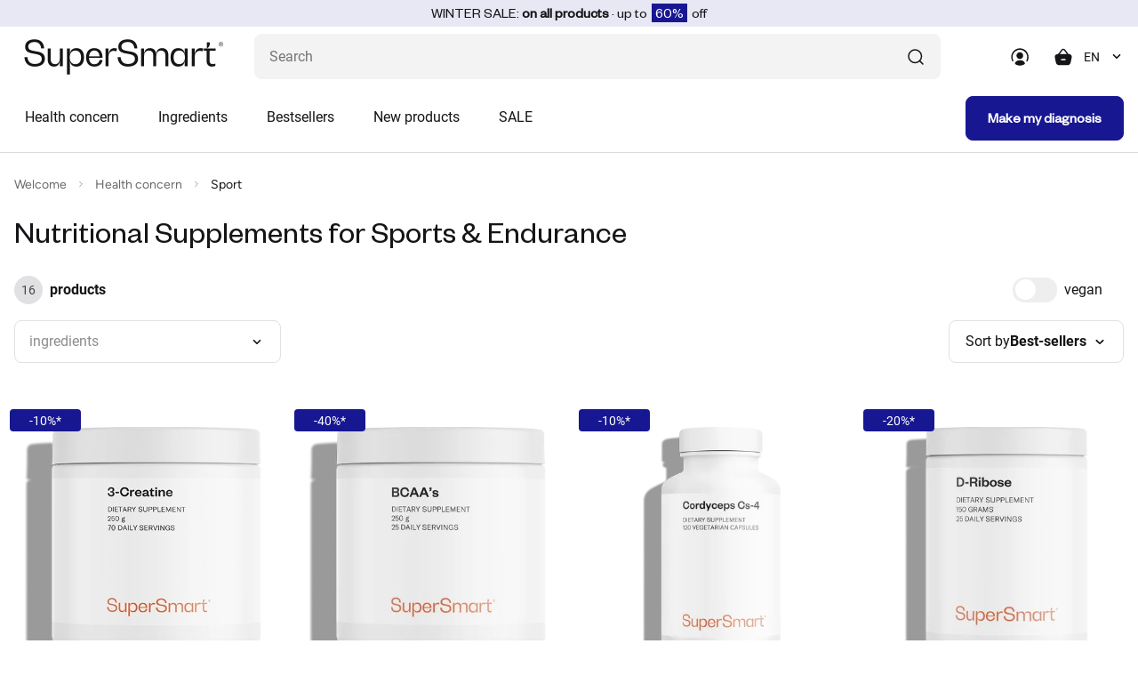

--- FILE ---
content_type: text/html; charset=utf-8
request_url: https://www.supersmart.com/en/shop/sports-exercise-10
body_size: 47366
content:
<!DOCTYPE html>
<html  lang="en">
<head>
<!-- Google Tag Manager -->
<script>(function(w,d,s,l,i){w[l]=w[l]||[];w[l].push({'gtm.start':
new Date().getTime(),event:'gtm.js'});var f=d.getElementsByTagName(s)[0],
j=d.createElement(s),dl=l!='dataLayer'?'&l='+l:'';j.async=true;j.src=
'https://www.googletagmanager.com/gtm.js?id='+i+dl;f.parentNode.insertBefore(j,f);
})(window,document,'script','dataLayer','GTM-TGM7CRS');</script>
<!-- End Google Tag Manager -->
<title>Sports Nutrition Endurance & Energy Supplements - Buy Online</title><meta http-equiv="Content-Type" content="text/html; charset=utf-8"><meta name="format-detection" content="telephone=no" /><meta name="Software" content="FNEU"><meta name="verify-v1" content="00J7gGL5AyhVh68XLkVX6kkWgcbewNjpDy8vCd1XqaM="><meta name="facebook-domain-verification" content="t6dlxd72wl0hu73dqdjokjd4v7pklq" /><meta name="description" content="Maximize your training sessions and performance. Discover our comprehensive range of dietary supplements and sports nutrition products, aimed at bridging any deficiencies in minerals, vitamins and antioxidants."><meta name="robots" content="index,follow"><meta name="viewport" content="width=device-width, initial-scale=1.0,minimum-scale=1.0, shrink-to-fit=no"><meta name="referrer" content="origin"><meta name="apple-itunes-app" content="app-id=1232166325,app-argument=https://itunes.apple.com/us/app/super-smart/id1232166325">
<link rel="canonical" href="https://www.supersmart.com/en/shop/sports-exercise-10" /><link href="https://stats.g.doubleclick.net" rel="dns-prefetch"><link href="https://s.salecycle.com" rel="dns-prefetch"><link href="https://i.salecycle.com" rel="dns-prefetch"><link href="https://gum.criteo.com" rel="dns-prefetch"><link href="https://sslwidget.criteo.com" rel="dns-prefetch"><link href="https://widget.eu.criteo.com" rel="dns-prefetch"><link href="https://bat.bing.com" rel="dns-prefetch"><link href="https://tm703.container.webgains.link" rel="dns-prefetch"><link href="https://tm.container.webgains.link" rel="dns-prefetch"><link href="https://analytics.webgains.io" rel="dns-prefetch"><link href="https://hal9000.redintelligence.net" rel="dns-prefetch"><link href="https://connect.facebook.net" rel="dns-prefetch"><link rel="preload" href="https://www.supersmart.com/data/js/jquery-3.4.1.min.js" as="script"><noscript><link rel="stylesheet" href="//use.fontawesome.com/releases/v5.0.7/css/all.css"></noscript><link rel="alternate" type="text/html" href="https://www.supersmart.com/de/boutique/sport-korperliche-aktivitat-10" hreflang="de" /><link rel="alternate" type="text/html" href="https://www.supersmart.com/en/shop/sports-exercise-10" hreflang="en" /><link rel="alternate" type="text/html" href="https://www.supersmart.com/es/tienda/deporte-actividad-fisica-10" hreflang="es" /><link rel="alternate" type="text/html" href="https://www.supersmart.com/fr/boutique/sport-activite-physique-10" hreflang="fr" /><link rel="alternate" type="text/html" href="https://www.supersmart.com/it/shop/sport-attivita-fisica-10" hreflang="it" /><link rel="alternate" type="text/html" href="https://www.supersmart.com/nl/winkel/sport-fysieke-activiteit-10" hreflang="nl" /><link rel="alternate" type="text/html" href="https://www.supersmart.com/pt/loja/desporto-atividade-fisica-10" hreflang="pt" /><link rel="alternate" type="text/html" href="https://ca.supersmart.com/fr/boutique/sport-activite-physique-10" hreflang="fr-CA" /><link rel="alternate" type="text/html" href="https://us.supersmart.com/en/shop/sports-exercise-10" hreflang="en-US" /><link rel="alternate" type="text/html" href="https://us.supersmart.com/es/tienda/deporte-actividad-fisica-10" hreflang="es-US" /><link rel="alternate" type="text/html" href="https://us.supersmart.com/es/tienda/deporte-actividad-fisica-10" hreflang="es-MX" /><link rel="shortcut icon" href="/data/images/template/favicon.png" type="image/png"><style></style><script type="text/javascript" src="/data/js/jquery-3.6.0.min.js"></script><script type="text/javascript" src="/data/js/jqueryui.custom.min.js" async></script>
<link rel="stylesheet" href="https://www.supersmart.com/data/css/main.min.css" type="text/css"><link rel="preload" href="https://www.supersmart.com/data/css/listing.min.css" as="style" onload="this.onload=null;this.rel='stylesheet'"><link rel="preload" href="https://www.supersmart.com/data/css/products.min.css" as="style" onload="this.onload=null;this.rel='stylesheet'"><link rel="preload" href="https://www.supersmart.com/data/css/carousel.min.css" as="style" onload="this.onload=null;this.rel='stylesheet'"><link rel="preload" href="https://www.supersmart.com/data/css/reading.min.css" as="style" onload="this.onload=null;this.rel='stylesheet'"><link rel="preload" href="https://www.supersmart.com/data/css/cart.min.css" as="style" onload="this.onload=null;this.rel='stylesheet'"><link rel="preload" href="https://www.supersmart.com/data/css/pagination.min.css" as="style" onload="this.onload=null;this.rel='stylesheet'"><link rel="preload" href="https://www.supersmart.com/data/css/modal.min.css" as="style" onload="this.onload=null;this.rel='stylesheet'"><script>window.add_onload=function (fn) {if (!window.ol_cache) window.ol_cache=[]; window.ol_cache.push(fn);};window.onload=function () {var ol=window.ol_cache; if (ol) {for (var x=0; x < ol.length; x++) {ol[x]();}}}</script><script>
					var cmdrefresh = 0;
					window.addEventListener("keydown", (event) =>
					{
						if (event.keyCode === 116) {
							if(cmdrefresh == 1)
							{
								event.preventDefault();
								setTimeout(cmdrefresh=0, 5000)
							}
							cmdrefresh = 1;
						}
					});
				</script>
</head>
<script></script><style>.ss-img-product img{opacity:1}
	.ss-img-product-caroussel{width:100%;border-radius: 0.8rem;background:none;padding:40px 10px 0 10px;display:flex;align-items:center;justify-content:center;}
	.ss-img-product-cart{width:100%;border-radius: 0.8rem;background:none;display:flex;align-items:center;justify-content:center;}
	.ss-img-product-cart img{width:100%}
	@media (max-width: 992px){.d-992-none{display:none!important}}@media (min-width: 992px){.d-992{display:none!important}}</style><body style="background-color:#fff;">
<!-- Google Tag Manager (noscript) -->
<noscript><iframe src="https://www.googletagmanager.com/ns.html?id=GTM-TGM7CRS"
height="0" width="0" style="display:none;visibility:hidden"></iframe></noscript>
<!-- End Google Tag Manager (noscript) -->
	<div style="display:none">
			<div id="remise_fid">0</div>
			<div id="user_langue">en</div>
			<div id="user_pays">US</div>
			<div id="user_affiliate">WSM</div>
			<div id="event_id">359188559</div>
		</div><div class="site-wrapper ovf-hidden"><header class="header bg--white"><div class="top_banner"><div id="top_banner"></div></div><div class="container-fluid">
      <div class="row">
        <div class="col">
          <div class="header__top d-flex align-items-center justify-content-between">
            <div class="burger__menu flex-shrink-0 d-lg-none" onclick="">
              <span class="burger__menu-bar burger__menu-bar--top bg---black-700 border-r"></span>
              <span class="burger__menu-bar burger__menu-bar--middle bg---black-700 border-r"></span>
              <span class="burger__menu-bar burger__menu-bar--bottom bg---black-700 border-r"></span>
            </div>
            <div class="header__logo">
              <a href="/en">
				<picture>
					<source srcset="/data/logo/supersmart-logo.svg" type="image/svg">
					<img style="width:auto;aspect-ratio:224/40" src="/data/logo/supersmart-logo.png?u=1" alt="supersmart" />
                </picture>
              </a>
            </div>
            <div class="header__right d-flex align-items-center flex-grow-1 justify-content-end">
              <div class="header__search flex-lg-grow-1">
                <form method="get" name="search_form" id="search_form" action="/search.pl" class="project-form p-rel">
                  <input name="search" id="search" class="form-control abs-error 5s-error" type="text" placeholder="Search" maxlength="30" aria-label="What are you looking for ? (probiotics, diabetes, joints...)" autocomplete="off"/>
                  <span onclick="sendForm(0);" class="icon icon--search d-flex justify-content-center align-items-center">
                    <svg xmlns="http://www.w3.org/2000/svg" width="24" height="24" viewBox="0 0 24 24" fill="none">
                      <path d="M20.0002 20.0007L16.3765 16.377" stroke="#151517" stroke-width="1.5"
                        stroke-linecap="round" stroke-linejoin="round" />
                      <path
                        d="M4 11.25C4 15.2541 7.24594 18.5 11.25 18.5C15.2541 18.5 18.5 15.2541 18.5 11.25C18.5 7.24594 15.2541 4 11.25 4V4C7.24606 4.00029 4.00029 7.24606 4 11.25"
                        stroke="#151517" stroke-width="1.5" stroke-linecap="round" stroke-linejoin="round" />
                    </svg>
                  </span>
                  <span onclick="sendForm(1);" id="search_mobil" class="d-none">
                    <svg xmlns="http://www.w3.org/2000/svg" width="24" height="24" viewBox="0 0 24 24" fill="none">
                      <path d="M20.0002 20.0007L16.3765 16.377" stroke="#151517" stroke-width="1.5"
                        stroke-linecap="round" stroke-linejoin="round" />
                      <path
                        d="M4 11.25C4 15.2541 7.24594 18.5 11.25 18.5C15.2541 18.5 18.5 15.2541 18.5 11.25C18.5 7.24594 15.2541 4 11.25 4V4C7.24606 4.00029 4.00029 7.24606 4 11.25"
                        stroke="#151517" stroke-width="1.5" stroke-linecap="round" stroke-linejoin="round" />
                    </svg>
                  </span>
                </form>
              </div>
              <div class="header__icons d-flex align-items-center">
                <a href="#" class="header__user" data-bs-toggle="modal" data-bs-target="#modal_connexion">
				  <svg xmlns="http://www.w3.org/2000/svg" width="24" height="24" viewBox="0 0 24 24" fill="none">
                    <path fill-rule="evenodd" clip-rule="evenodd"
                      d="M12.2004 2.30078C6.80039 2.30078 2.40039 6.70078 2.40039 12.1008C2.40039 13.9008 2.80039 15.4008 3.50039 16.7008C3.70039 17.1008 4.20039 17.2008 4.50039 17.0008C4.90039 16.8008 5.00039 16.3008 4.80039 16.0008C4.20039 15.0008 3.90039 13.7008 3.90039 12.2008C3.90039 7.70078 7.60039 4.00078 12.1004 4.00078C16.6004 4.00078 20.3004 7.70078 20.3004 12.2008C20.3004 13.5008 20.0004 14.7008 19.4004 16.1008C19.2004 16.5008 19.4004 16.9008 19.8004 17.1008C19.9004 17.1008 20.0004 17.2008 20.1004 17.2008C20.4004 17.2008 20.7004 17.0008 20.8004 16.8008C21.5004 15.2008 21.9004 13.8008 21.9004 12.3008C21.9004 6.70078 17.6004 2.30078 12.2004 2.30078Z"
                      fill="#151517" />
                    <path fill-rule="evenodd" clip-rule="evenodd"
                      d="M15.8993 10.5012C15.8993 8.40117 14.1993 6.70117 12.0993 6.70117C9.99932 6.70117 8.29932 8.40117 8.29932 10.5012C8.29932 12.6012 9.99932 14.3012 12.0993 14.3012C14.1993 14.3012 15.8993 12.6012 15.8993 10.5012Z"
                      fill="#151517" />
                    <path fill-rule="evenodd" clip-rule="evenodd"
                      d="M12.2001 15.8014C8.4001 15.8014 6.8001 17.7014 6.6001 19.5014C6.6001 19.7014 6.7001 19.9014 6.8001 20.0014C8.3001 21.1014 10.2001 21.7014 12.2001 21.7014C14.1001 21.7014 15.9001 21.1014 17.6001 20.0014C17.8001 19.9014 17.8001 19.7014 17.8001 19.5014C17.7001 18.6014 17.0001 15.7014 12.2001 15.8014Z"
                      fill="#151517" />
                  </svg>
                </a>
                <div class="header__cart"  onclick="">
					<div class="shopping-cart p-rel" onclick="$('#cartX .isAdapt').removeClass('isAdapt');adapt_image('#cartX');">
						<span class="shopping-cart__icon" style="">
						<svg xmlns="http://www.w3.org/2000/svg" width="24" height="24" viewBox="0 0 24 24" fill="none">
							<path fill-rule="evenodd" clip-rule="evenodd" d="M8.96774 8.74447L12.0547 4.68247C12.4907 4.10847 13.4397 4.10847 13.8767 4.68247L16.9627 8.74447H8.96774ZM15.0237 15.7565H11.0617C10.6477 15.7565 10.3117 15.4205 10.3117 15.0065C10.3117 14.5925 10.6477 14.2565 11.0617 14.2565H15.0237C15.4377 14.2565 15.7737 14.5925 15.7737 15.0065C15.7737 15.4205 15.4377 15.7565 15.0237 15.7565ZM21.8257 9.89547C21.2197 9.13147 20.2407 8.74447 18.9167 8.74447H18.8467L15.0707 3.77447C14.5657 3.11047 13.7987 2.73047 12.9647 2.73047C12.1317 2.73047 11.3647 3.11147 10.8607 3.77447L7.08374 8.74447H7.01374C5.68974 8.74447 4.71174 9.13147 4.10474 9.89547C3.44874 10.7205 3.29674 11.9115 3.64874 13.4245L4.61574 18.0655C5.02174 20.2795 6.65174 21.2705 8.08674 21.2705H17.8427C19.2797 21.2705 20.9087 20.2795 21.3117 18.0775L22.2797 13.4355C22.6337 11.9115 22.4817 10.7205 21.8257 9.89547Z" fill="#151517"/>
						</svg>
							<span id="nb_articles"></span>
						</span>
						
						<div class="shopping-cart__wrapper bg--white" id="cartX" style="">
							<div class="shopping-cart__close d-lg-none" onclick="$('.header__cart').removeClass('open');">
								<svg xmlns="http://www.w3.org/2000/svg" width="24" height="24" viewBox="0 0 24 24" fill="none">
									<path fill-rule="evenodd" clip-rule="evenodd" d="M13.4142 12.0002L18.7072 6.70725C19.0982 6.31625 19.0982 5.68425 18.7072 5.29325C18.3162 4.90225 17.6842 4.90225 17.2932 5.29325L12.0002 10.5862L6.70725 5.29325C6.31625 4.90225 5.68425 4.90225 5.29325 5.29325C4.90225 5.68425 4.90225 6.31625 5.29325 6.70725L10.5862 12.0002L5.29325 17.2933C4.90225 17.6842 4.90225 18.3162 5.29325 18.7072C5.48825 18.9022 5.74425 19.0002 6.00025 19.0002C6.25625 19.0002 6.51225 18.9022 6.70725 18.7072L12.0002 13.4143L17.2932 18.7072C17.4882 18.9022 17.7442 19.0002 18.0002 19.0002C18.2562 19.0002 18.5122 18.9022 18.7072 18.7072C19.0982 18.3162 19.0982 17.6842 18.7072 17.2933L13.4142 12.0002Z" fill="black"/>
								</svg>
							</div>
							<div class="shopping-cart__top d-flex flex-column flex-lg-row align-items-lg-end">
								<h3 class="shopping-cart__title h3-heading">
									My basket
								</h3>
								<div class="shopping-cart__articles">
									<span class="shopping-cart__amount">
										Your basket is empty
									</span>
								</div>
							</div>
						</div>
				
					</div>
                </div>
                 <div class="header__language d-992-none">
                  <select id="language-switcher" class="form-select" onchange="if(this.value!='0'){window.location.href=this.value;}"><option value="0">EN</option><option value="/fr/boutique/sport-activite-physique-10">FR</option><option value="/de/boutique/sport-korperliche-aktivitat-10">DE</option><option value="/es/tienda/deporte-actividad-fisica-10">ES</option><option value="/it/shop/sport-attivita-fisica-10">IT</option><option value="/nl/winkel/sport-fysieke-activiteit-10">NL</option><option value="/pt/loja/desporto-atividade-fisica-10">PT</option>	  </select>
                </div>
              </div>
            </div>
          </div>
          <div class="header__bottom d-flex justify-content-between align-items-center flex-column flex-lg-row" style="max-height:700px;">
            <div class="mega-menu__back d-flex align-items-center d-lg-none">
              <span class="mega-menu__icon block--mr-16">
                <svg xmlns="http://www.w3.org/2000/svg" width="24" height="24" viewBox="0 0 24 24" fill="none">
                  <path d="M14 8L10 12L14 16" stroke="#151517" stroke-width="1.71" stroke-linecap="round" stroke-linejoin="round"/>
                </svg>
              </span>
				Menu
			</div>
			 <!--Main menu-->
				<nav class="navigation d-flex flex-grow-1" onmouseover="" onmouseout="">
				<ul class="main-menu d-flex flex-column flex-lg-row"><li class="nav-item">
			<a class="nav-link d-flex justify-content-between align-items-center" href="/en/list-categories" onmouseenter="$('.main-menu img').removeClass('isAdapt');adapt_image('.mega-menu')">
				Health concern
				<span class="nav-link__icon d-lg-none">
					<svg xmlns="http://www.w3.org/2000/svg" width="24" height="24" viewBox="0 0 24 24" fill="none">
						<path d="M10 16L14 12L10 8" stroke="#151517" stroke-width="1.5" stroke-linecap="round" stroke-linejoin="round"/>
					</svg>
				</span>
			</a>
			<div class="mega-menu menu-plus hadapt">
				<div class="container-fluid">
					<div class="mega-menu__row"><div class="mega-menu__col d-flex flex-column">
										<div class="mega-menu__list">
											<ul class="sub-menu"><li class="sub-menu__item">
										<a class="sub-menu__link sub-menu__link--bg-red d-flex align-items-center" href="/en/shop/blood-sugar-cholesterol-210">
											<span class="sub-menu__bullet"></span>
											Blood Sugar
										</a>
									</li>
							<li class="sub-menu__item">
										<a class="sub-menu__link sub-menu__link--bg-purple d-flex align-items-center" href="/en/shop/brain-nutrition-27">
											<span class="sub-menu__bullet"></span>
											Brain nutrition
										</a>
									</li>
							<li class="sub-menu__item">
										<a class="sub-menu__link sub-menu__link--bg-red d-flex align-items-center" href="/en/shop/blood-sugar-cholesterol-24">
											<span class="sub-menu__bullet"></span>
											Cholesterol
										</a>
									</li>
							<li class="sub-menu__item">
										<a class="sub-menu__link sub-menu__link--bg-teal d-flex align-items-center" href="/en/shop/digestion-25">
											<span class="sub-menu__bullet"></span>
											Gastrointestinal health
										</a>
									</li>
							<li class="sub-menu__item">
										<a class="sub-menu__link sub-menu__link--bg-orange d-flex align-items-center" href="/en/shop/skin-hair-nails-18">
											<span class="sub-menu__bullet"></span>
											Hair
										</a>
									</li>
							<li class="sub-menu__item">
										<a class="sub-menu__link sub-menu__link--bg-red d-flex align-items-center" href="/en/shop/cardiovascular-7">
											<span class="sub-menu__bullet"></span>
											Heart & Circulation
										</a>
									</li>
							<li class="sub-menu__item">
										<a class="sub-menu__link sub-menu__link--bg-yellow d-flex align-items-center" href="/en/shop/immune-system-35">
											<span class="sub-menu__bullet"></span>
											Immunity
										</a>
									</li>
							<li class="sub-menu__item">
										<a class="sub-menu__link sub-menu__link--bg-yellow d-flex align-items-center" href="/en/shop/fighting-inflammation-116">
											<span class="sub-menu__bullet"></span>
											Inner balance
										</a>
									</li>
							<li class="sub-menu__item">
										<a class="sub-menu__link sub-menu__link--bg-cobalt d-flex align-items-center" href="/en/shop/joints-bones-muscles-33">
											<span class="sub-menu__bullet"></span>
											Joints
										</a>
									</li>
							<li class="sub-menu__item">
										<a class="sub-menu__link sub-menu__link--bg-yellow d-flex align-items-center" href="/en/shop/liver-detoxification-28">
											<span class="sub-menu__bullet"></span>
											Liver & Detox
										</a>
									</li>
							<li class="sub-menu__item">
										<a class="sub-menu__link sub-menu__link--bg-sky d-flex align-items-center" href="/en/shop/anti-ageing-156">
											<span class="sub-menu__bullet"></span>
											Longevity (Anti-ageing)
										</a>
									</li>
									</ul>
										</div>
									</div><div class="mega-menu__col d-flex flex-column">
										<div class="mega-menu__list">
											<ul class="sub-menu"><li class="sub-menu__item">
										<a class="sub-menu__link sub-menu__link--bg-lavender d-flex align-items-center" href="/en/shop/hormone-health-11">
											<span class="sub-menu__bullet"></span>
											Menopause
										</a>
									</li>
							<li class="sub-menu__item">
										<a class="sub-menu__link sub-menu__link--bg-lavender d-flex align-items-center" href="/en/shop/prostate-urinary-health-31">
											<span class="sub-menu__bullet"></span>
											Prostate
										</a>
									</li>
							<li class="sub-menu__item">
										<a class="sub-menu__link sub-menu__link--bg-lavender d-flex align-items-center" href="/en/shop/sexuality-37">
											<span class="sub-menu__bullet"></span>
											Sexuality
										</a>
									</li>
							<li class="sub-menu__item">
										<a class="sub-menu__link sub-menu__link--bg-orange d-flex align-items-center" href="/en/shop/skin-hair-nails-207">
											<span class="sub-menu__bullet"></span>
											Skin
										</a>
									</li>
							<li class="sub-menu__item">
										<a class="sub-menu__link sub-menu__link--bg-purple d-flex align-items-center" href="/en/shop/sleep-problems-20">
											<span class="sub-menu__bullet"></span>
											Sleep
										</a>
									</li>
							<li class="sub-menu__item">
										<a class="sub-menu__link sub-menu__link--bg-orange d-flex align-items-center" href="/en/shop/slimming-weight-control-16">
											<span class="sub-menu__bullet"></span>
											Slimming
										</a>
									</li>
							<li class="sub-menu__item">
										<a class="sub-menu__link sub-menu__link--bg-orange d-flex align-items-center" href="/en/shop/sports-exercise-10">
											<span class="sub-menu__bullet"></span>
											Sport
										</a>
									</li>
							<li class="sub-menu__item">
										<a class="sub-menu__link sub-menu__link--bg-purple d-flex align-items-center" href="/en/shop/stress-mood-12">
											<span class="sub-menu__bullet"></span>
											Stress & Mood
										</a>
									</li>
							<li class="sub-menu__item">
											<a class="d-flex align-items-center text--primary tpl_underline" href="/en/list-categories">
												See all categories
											</a>
										</li>		</ul>
										</div>
									</div><div class="mega-menu__col d-flex align-items-top" style="height: 58rem;">
								<a href="/en/promotions" class="p-rel block--width-100 d-flex align-items-start flex-column">
									<img src="/data/images/bannieres/WS26_w2_push_en.webp" alt="Winter Sales" class="border-r" style="width: 100%;">
								</a>
							</div>
								<div class="mega-menu__col d-flex align-items-top d-md-none" style="height:50rem"><!-- height: 58rem; -->
								<a href="/en/shop/cardiovascular/super-omega-3-supplement-0384" class="sub-menu__media bg--grey border-r p-rel bg---grey block--width-100 d-flex align-items-start flex-column">
									<div class="sub-menu__tag tag tag--medium bg--white border-r border-r--4 border--primary text--primary">
										Best sellers
									</div>
									<p class="sub-menu__title font-founders-grotesque-regular text--black-700 text--24 block--mb-24">
										Super Omega 3
									</p>
									<div class="p-rel block--width-100 d-flex flex-grow-1 justify-content-center align-items-center w-100" style="padding:8px;">
										<picture class="border-r">
																<source srcset="/data/articles/web/0384_card.png?u=1739957813" type="image/png">					<img loading="lazy" class="w-100" src="/data/articles/web/0384_card.png?u=1739957813" alt="Super Omega 3" title="Super Omega 3">
										</picture>
									</div>
								</a>
								</div>
 							</div>
							</div>
						</div>
						<div class="mega-menu bg-blur"></div>
					</li>
					
					
		<li class="nav-item">
			<a class="nav-link d-flex justify-content-between align-items-center" href="#">
				Ingredients
				<span class="nav-link__icon d-lg-none">
					<svg xmlns="http://www.w3.org/2000/svg" width="24" height="24" viewBox="0 0 24 24" fill="none">
						<path d="M10 16L14 12L10 8" stroke="#151517" stroke-width="1.5" stroke-linecap="round" stroke-linejoin="round"/>
					</svg>
				</span>
			</a>
			<div class="mega-menu">
				<div class="container-fluid">
					<div class="row"><div class="col-lg-3 mb-4"><div class="bold"><a href="/en/shop/multivitamins-i30" class="mb-4 link sub-menu__link">Multivitamins</a></div><div class="p-4 px-0"><a href="/en/shop/strengthening-organism/daily-2-timed-release-supplement-0745" class="mb-4 link sub-menu__link ">Daily 2&reg; Timed Release</a><a href="/en/shop/strengthening-organism/daily-3-supplement-0578" class="mb-4 link sub-menu__link ">Daily 3&reg;</a><a href="/en/shop/strengthening-organism/daily-1-0806" class="mb-4 link sub-menu__link ">Daily 1&reg;</a><a href="/en/shop/anti-ageing/daily-booster-supplement-0572" class="mb-4 link sub-menu__link ">Daily Booster</a><a href="/en/shop/multivitamins-i30" class="mb-4 link sub-menu__link tpl_underline">All multivitamins</a>					</div></div><div class="col-lg-3 mb-4"><div class="bold"><a href="/en/shop/vitamins-i21" class="mb-4 link sub-menu__link">Vitamins</a></div><div class="p-4 px-0"><a href="/en/shop/vitamin-b-i198" class="mb-4 link sub-menu__link ">Vitamin B</a><a href="/en/shop/vitamin-c-i170" class="mb-4 link sub-menu__link ">Vitamin C</a><a href="/en/shop/vitamin-d-i171" class="mb-4 link sub-menu__link ">Vitamin D</a><a href="/en/shop/vitamin-e-i189" class="mb-4 link sub-menu__link ">Vitamin E</a><a href="/en/shop/vitamins-i21" class="mb-4 link sub-menu__link tpl_underline">All vitamins</a>					</div></div><div class="col-lg-3 mb-4"><div class="bold"><a href="/en/shop/minerals-i32" class="mb-4 link sub-menu__link">Minerals</a></div><div class="p-4 px-0"><a href="/en/shop/calcium-i181" class="mb-4 link sub-menu__link ">Calcium</a><a href="/en/shop/chromium-i184" class="mb-4 link sub-menu__link ">Chromium</a><a href="/en/shop/magnesium-i192" class="mb-4 link sub-menu__link ">Magnesium</a><a href="/en/shop/zinc-i166" class="mb-4 link sub-menu__link ">Zinc</a><a href="/en/shop/minerals-i32" class="mb-4 link sub-menu__link tpl_underline">All minerals</a>					</div></div><div class="col-lg-3 mb-4"><div class="bold"><a href="/en/shop/antioxidants-i5" class="mb-4 link sub-menu__link">Antioxidants</a></div><div class="p-4 px-0"><a href="/en/shop/quercetin-i206" class="mb-4 link sub-menu__link ">Quercetin</a><a href="/en/shop/coq10-i199" class="mb-4 link sub-menu__link ">CoQ10</a><a href="/en/shop/flavonoid-i201" class="mb-4 link sub-menu__link ">Flavonoid</a><a href="/en/shop/resveratrol-i165" class="mb-4 link sub-menu__link ">Resveratrol</a><a href="/en/shop/antioxidants-i5" class="mb-4 link sub-menu__link tpl_underline">All antioxidants</a>					</div></div><div class="col-lg-3 mb-4"><div class="bold"><a href="/en/shop/phytonutrients-i2" class="mb-4 link sub-menu__link">Phytonutrients</a></div><div class="p-4 px-0"><a href="/en/shop/garlic-i205" class="mb-4 link sub-menu__link ">Garlic</a><a href="/en/shop/curcumin-i159" class="mb-4 link sub-menu__link ">Curcumin</a><a href="/en/shop/blood-sugar-cholesterol/berberine-supplement-0633" class="mb-4 link sub-menu__link ">Berberine</a><a href="/en/shop/phytonutrients-i2" class="mb-4 link sub-menu__link tpl_underline">All phytonutrients</a>					</div></div><div class="col-lg-3 mb-4"><div class="bold"><a href="/en/shop/probiotics-i114" class="mb-4 link sub-menu__link">Probiotics</a></div><div class="p-4 px-0"><a href="/en/shop/digestion/probio-forte-supplement-0494" class="mb-4 link sub-menu__link ">Probio Forte</a><a href="/en/shop/slimming-weight-control/lactobacillus-gasseri-supplement-0646" class="mb-4 link sub-menu__link ">Lactobacillus Gasseri</a><a href="/en/shop/cardiovascular/lactobacillus-reuteri-supplement-0678" class="mb-4 link sub-menu__link ">Lactobacillus Reuteri</a><a href="/en/shop/stress-mood/lactoxira-supplement-0767" class="mb-4 link sub-menu__link ">Lactoxira</a><a href="/en/shop/probiotics-i114" class="mb-4 link sub-menu__link tpl_underline">All probiotics</a>					</div></div><div class="col-lg-3 mb-4"><div class="bold"><a href="/en/shop/medicinal-plants-i6" class="mb-4 link sub-menu__link">Medicinal plants</a></div><div class="p-4 px-0"><a href="/en/shop/brain-nutrition/bacopa-monnieri-supplement-0343" class="mb-4 link sub-menu__link ">Bacopa Monnieri</a><a href="/en/shop/brain-nutrition/ginkgo-biloba-supplement-0066" class="mb-4 link sub-menu__link ">Ginkgo Biloba</a><a href="/en/shop/joints-bones-muscles/super-boswellia-supplement-0115" class="mb-4 link sub-menu__link ">Super Boswellia</a><a href="/en/shop/medicinal-plants-i6" class="mb-4 link sub-menu__link tpl_underline">All medicinal plants</a>					</div></div><div class="col-lg-3 mb-4"><div class="bold">Other nutrients</div><div class="p-4 px-0"><a href="/en/shop/fibre-i123" class="mb-4 link sub-menu__link ">Fibre</a><a href="/en/shop/amino-acids-proteins-i22" class="mb-4 link sub-menu__link ">Amino acids and proteins</a><a href="/en/shop/minerals-i32" class="mb-4 link sub-menu__link ">Minerals</a><a href="/en/shop/fatty-acids-omega-3-omega-7-i29" class="mb-4 link sub-menu__link ">Fatty acids (omega-3, omega-7 ...)</a><a href="/en/shop/enzymes-i3" class="mb-4 link sub-menu__link ">Enzymes</a>					</div></div>				</div>
							</div>
						</div>
						<div class="mega-menu bg-blur"></div>
					</li>
					<li class="nav-item">
						<a class="nav-link d-flex justify-content-between align-items-center" href="/en/bestsellers">
							Bestsellers
							<span class="nav-link__icon d-lg-none">
								<svg xmlns="http://www.w3.org/2000/svg" width="24" height="24" viewBox="0 0 24 24" fill="none">
									<path d="M10 16L14 12L10 8" stroke="#151517" stroke-width="1.5" stroke-linecap="round" stroke-linejoin="round"/>
								</svg>
							</span>
						</a>
						<div class="mega-menu">
							<div class="container-fluid">
								<div class="row">				<div class="col-lg-3 sub-menu__item"><a href="/en/shop/strengthening-organism/daily-3-supplement-0578">Daily 3&reg;</a></div>				<div class="col-lg-3 sub-menu__item"><a href="/en/shop/cardiovascular/super-omega-3-supplement-0384">Super Omega 3</a></div>				<div class="col-lg-3 sub-menu__item"><a href="/en/shop/slimming-weight-control/lactobacillus-gasseri-supplement-0646">Lactobacillus Gasseri</a></div>				<div class="col-lg-3 sub-menu__item"><a href="/en/shop/anti-ageing/n-acetyl-cysteine-supplement-0072">N-Acetyl Cysteine</a></div>				<div class="col-lg-3 sub-menu__item"><a href="/en/shop/blood-sugar-cholesterol/berberine-supplement-0633">Berberine</a></div>				<div class="col-lg-3 sub-menu__item"><a href="/en/shop/strengthening-organism/vitamin-d3-5000ui-supplement-0597">Vitamin D3 5000 IU</a></div>				<div class="col-lg-3 sub-menu__item"><a href="/en/shop/prostate-urinary-health/prostanatural-formula-0575">ProstaNatural Formula</a></div>				<div class="col-lg-3 sub-menu__item"><a href="/en/shop/digestion/probio-forte-supplement-0494">Probio Forte</a></div>				<div class="col-lg-3 sub-menu__item"><a href="/en/shop/strengthening-organism/zinc-orotate-supplement-0363">Zinc Orotate</a></div>				<div class="col-lg-3 sub-menu__item"><a href="/en/shop/strengthening-organism/optimag-supplement-0573">OptiMag</a></div>				<div class="col-lg-3 sub-menu__item"><a href="/en/shop/strengthening-organism/liposomal-vitamin-c-supplement-0734">Liposomal Vitamin C</a></div>					<div class="col-lg-3 sub-menu__item"><a href="/en/bestsellers" class="tpl_underline">All best-sellers</a></div>
								</div>
							</div>
						</div>
						<div class="mega-menu bg-blur"></div>
					</li>
					<li class="nav-item">
						<a class="nav-link d-flex justify-content-between align-items-center" href="/en/nouveautes">
							New products
							<span class="nav-link__icon d-lg-none">
								<svg xmlns="http://www.w3.org/2000/svg" width="24" height="24" viewBox="0 0 24 24" fill="none">
									<path d="M10 16L14 12L10 8" stroke="#151517" stroke-width="1.5" stroke-linecap="round" stroke-linejoin="round"/>
								</svg>
							</span>
						</a>
						<div class="mega-menu">
							<div class="container-fluid">
								<div class="row">				<div class="col-lg-3 sub-menu__item"><a href="/en/shop/immune-system/herbal-respiratory-formula-supplement-0877">Herbal Respiratory Formula</a></div>				<div class="col-lg-3 sub-menu__item"><a href="/en/shop/skin-hair-nails/nad-cellular-activator-face-cream-0853">NAD+ Cellular Activator</a></div>				<div class="col-lg-3 sub-menu__item"><a href="/en/shop/anti-ageing/daily-longevity-supplement-0875">Daily Longevity</a></div>				<div class="col-lg-3 sub-menu__item"><a href="/en/shop/immune-system/propolis-throat-spray-supplement-0874">Propolis Throat Spray</a></div>				<div class="col-lg-3 sub-menu__item"><a href="/en/shop/skin-hair-nails/clear-skin-formula-supplement-0871">Clear Skin Formula</a></div>				<div class="col-lg-3 sub-menu__item"><a href="/en/shop/stress-mood/saffronmag-relax-complex-supplement-0869">SaffronMag Relax Complex</a></div>				<div class="col-lg-3 sub-menu__item"><a href="/en/shop/anti-ageing/methylene-blue-0870">Methylene Blue</a></div>				<div class="col-lg-3 sub-menu__item"><a href="/en/shop/fighting-inflammation/uric-acid-control-supplement-0855">Uric Acid Control</a></div>				<div class="col-lg-3 sub-menu__item"><a href="/en/shop/anti-ageing/nad-booster-formula-supplement-0862">NAD+ Booster Formula</a></div>				<div class="col-lg-3 sub-menu__item"><a href="/en/shop/digestion/dao-histamine-control-supplement-0861">DAO Histamine Control</a></div>				<div class="col-lg-3 sub-menu__item"><a href="/en/shop/digestion/sporesbiotics-formula-supplement-0866">SporesBiotics Formula</a></div>					<div class="col-lg-3 sub-menu__item"><a href="/en/nouveautes" class="tpl_underline">All new products</a></div>
								</div>
							</div>
						</div>
						<div class="mega-menu bg-blur"></div>
					</li>	<li class="nav-item">
						<a class=" d-flex justify-content-between align-items-center" href="/en/promotions">
							SALE

					</a>
					</li>

			</ul>
				</nav><div class="header__top-links d-flex align-items-center">
				<a href="/quiz.pl?id=1" class="btn btn--primary justify-content-center">Make my diagnosis</a></div><div class="header__mobile-links d-lg-none block--width-100">
              <div class="header__mobile-links--row">
                <div class="header__mobile-links--col">
                  <a href="#" data-bs-toggle="modal" data-bs-target="#modal_connexion" class="btn btn--secondary btn--secondary-padding-2 btn--full d-flex align-items-center justify-content-center">
                    <span class="icon icon--tel d-flex flex-shrink-0">
                      <svg xmlns="http://www.w3.org/2000/svg" width="21" height="20" viewBox="0 0 21 20" fill="none">
                        <g clip-path="url(#clip0_6444_51573)">
                          <path d="M10.7499 18.9294C15.681 18.9294 19.6784 14.932 19.6784 10.0008C19.6784 5.06972 15.681 1.07227 10.7499 1.07227C5.81875 1.07227 1.82129 5.06972 1.82129 10.0008C1.82129 14.932 5.81875 18.9294 10.7499 18.9294Z" stroke="#181792" stroke-width="1.71429" stroke-linecap="round" stroke-linejoin="round"/>
                          <path d="M10.7499 10.828C12.4753 10.828 13.8739 9.42936 13.8739 7.70405C13.8739 5.97872 12.4753 4.58008 10.7499 4.58008C9.02462 4.58008 7.62598 5.97872 7.62598 7.70405C7.62598 9.42936 9.02462 10.828 10.7499 10.828Z" stroke="#181792" stroke-width="1.71429" stroke-linecap="round" stroke-linejoin="round"/>
                          <path d="M16.0416 17.193C14.5608 18.2844 12.7306 18.9294 10.7499 18.9294C8.76906 18.9294 6.93892 18.2844 5.45801 17.193C5.75294 16.0823 6.39085 15.0897 7.28482 14.359C8.26271 13.5597 9.48686 13.123 10.7499 13.123C12.0128 13.123 13.237 13.5597 14.2149 14.359C15.1088 15.0897 15.7468 16.0823 16.0416 17.193Z" stroke="#181792" stroke-width="1.71429" stroke-linecap="round" stroke-linejoin="round"/>
                        </g>
                        <defs>
                          <clipPath id="clip0_6444_51573">
                            <rect width="20" height="20" fill="white" transform="translate(0.75)"/>
                          </clipPath>
                        </defs>
                      </svg>
                    </span>
                    Log in

                  </a>
                </div>
                <div class="header__mobile-links--col">
                  <a href="/panier.pl" class="btn btn--secondary btn--secondary-padding-2 btn--full d-flex align-items-center justify-content-center">
                    <span class="icon icon--tel d-flex flex-shrink-0">
                      <svg xmlns="http://www.w3.org/2000/svg" width="21" height="20" viewBox="0 0 21 20" fill="none">
                        <g clip-path="url(#clip0_6444_40405)">
                          <path d="M3.13242 16.1476C2.5779 13.7583 2.32202 11.0319 2.2262 9.28469C2.183 8.49689 2.81807 7.85742 3.60704 7.85742H17.8928C18.6818 7.85742 19.3168 8.49689 19.2736 9.28469C19.1778 11.0319 18.9219 13.7583 18.3673 16.1476C18.1105 17.2547 17.2953 18.0979 16.1705 18.261C15.0114 18.4291 13.2514 18.5717 10.7499 18.5717C8.24842 18.5717 6.48836 18.4291 5.32932 18.261C4.20444 18.0979 3.38937 17.2547 3.13242 16.1476Z" stroke="#181792" stroke-width="1.71429" stroke-linecap="round" stroke-linejoin="round"/>
                          <path d="M5.03564 7.85686L8.60707 2.14258" stroke="#181792" stroke-width="1.71429" stroke-linecap="round" stroke-linejoin="round"/>
                          <path d="M16.4645 7.85686L12.8931 2.14258" stroke="#181792" stroke-width="1.71429" stroke-linecap="round" stroke-linejoin="round"/>
                        </g>
                        <defs>
                          <clipPath id="clip0_6444_40405">
                            <rect width="20" height="20" fill="white" transform="translate(0.75)"/>
                          </clipPath>
                        </defs>
                      </svg>
                    </span>
                    My basket
                  </a>
                </div>
              </div>
            </div><div class="header__language d-992">
                  <select id="language-switcher2" class="form-select" onchange="if(this.value!='0'){window.location.href=this.value;}"><option value="0">EN</option><option value="/fr/boutique/sport-activite-physique-10">FR</option><option value="/de/boutique/sport-korperliche-aktivitat-10">DE</option><option value="/es/tienda/deporte-actividad-fisica-10">ES</option><option value="/it/shop/sport-attivita-fisica-10">IT</option><option value="/nl/winkel/sport-fysieke-activiteit-10">NL</option><option value="/pt/loja/desporto-atividade-fisica-10">PT</option>	  </select>
                </div>     </div>
				</div>
			</div>
			</div>
		</header>
		<div id="ppblur" class="blur d-none"></div><div class="container-fluid">
						<div class="row">
							<div class="col">
								<div class="breadcrumb font-figtree-regular">
									<ul class="breadcrumb__list d-flex align-items-center flex-wrap" style="background-color:rgba(255,255,255,.8);border-radius:5px;">
										<li class="breadcrumb__item"><a class="text--black-500" href="/en">Welcome</a>	</li>
										<li class="breadcrumb__item">
						<span class="breadcrumb__arrow">
							<svg xmlns="http://www.w3.org/2000/svg" width="16" height="16" viewBox="0 0 16 16" fill="none">
								<path d="M6.66797 10.6673L9.33464 8.00065L6.66797 5.33398" stroke="#9E9E9E" stroke-linecap="round" stroke-linejoin="round"/>
							</svg>
						</span>
					</li>
										<li class="breadcrumb__item"><a class="text--black-500" href="/en/list-categories">Health concern</a>	</li><li class="breadcrumb__item">
						<span class="breadcrumb__arrow">
							<svg xmlns="http://www.w3.org/2000/svg" width="16" height="16" viewBox="0 0 16 16" fill="none">
								<path d="M6.66797 10.6673L9.33464 8.00065L6.66797 5.33398" stroke="#9E9E9E" stroke-linecap="round" stroke-linejoin="round"/>
							</svg>
						</span>
					</li><li class="breadcrumb__item"><span class="breadcrumb__page">
						Sport
					</span>	</li>						</ul>
								</div>
							</div>
						</div>
					</div><style>.breadcrumb{padding-top:2.4rem;padding-bottom:2.4rem}.breadcrumb__item{margin-right:.8rem}.breadcrumb__item a{font-size:1.4rem;line-height:1.4;text-decoration:none}.breadcrumb__page{font-size:1.4rem;line-height:1.4;color:#151517}</style><div class="container-fluid">
					<h1 class="heading-3 block--mb-32">
						Nutritional Supplements for Sports & Endurance
					</h1><div class="block--mb-48" style="margin-bottom:-30px;width:200px;">
						<div class="block block--text d-flex justify-content-center align-items-start flex-column">
							<div class="d-flex align-items-center font-roboto-bold">
								<span class="block--mr-8 block--width-32 border-r--50 bg--black-400 d-flex justify-content-center align-items-center font-roboto-regular text--small text--black-600">
									16
								</span>
									products
							</div>
						</div>
					</div> <div class="block--width-100"><a name="a_tri" class="a_tri" id="a_tri"></a><form method="post" name="tri_form"><input type="hidden" name="op" value="tri"><div class="form-switch d-flex align-items-center pp_tri_1">
				<label class="toggle">
				<input class="toggle__checkbox" type="checkbox"  name="tri_vegan" id="tri_vegan" value="1" onclick="tri_ajax();">
				<div class="toggle__switch"></div>
				<span class="toggle__label">vegan</span>
				</label>
			</div>	<div class="d-flex flex-column flex-md-row justify-content-between block--mb-32 pp_tri_2">
					<div class="block--mb-sm-0 d-flex flex-column flex-lg-row align-items-lg-center flex-wrap">
						<div class="block--mb-lg-0 form-select--general block--mr-24 block--mr-sm-0 block-comp">
							<select id="tri_composants" name="tri_composants" class="from-select" multiple >
							</select>
						</div>
						
					</div>
					<div class="form-select--general form-select--general-filter flex-shrink-0 pp_tri_3">
						<select id="tri_par" name="tri_par"  onchange="tri_ajax();" class="form-select"><option value="0">Our recommendation<option value="bestsellers" selected >Best-sellers</option><option value="avis" >Customer reviews</option><option value="nouveautes" >New products</option><option value="prix" >Price</option><option value="promotion" >Promotions</option><option value="nom" >Name</option>			</select>
					</div>
				</div>
				</form>
			</div><div id="cellules_articles" class="list-product"><div class="list-product__row block--mb-32 " id="Categorie"><div class="list-product__col" id="Categorie_0706">
		         <div class="product-card p-rel block--pointer block--height-100"><span class="tag tag--blue bg--primary product-card__tag text--tiny text--white font-roboto-regular d-inline-flex align-items-center justify-content-center">-10%*</span><div class="product-card__inner p-rel border-r">
	<a href="/en/shop/sports-exercise/3-creatine-supplement-0706">
		<div class="ss-img-product-caroussel product-card__media border-r">
			<picture>				<source srcset="/data/articles/web/0706_card.webp?u=1761293603" type="image/webp">					<source srcset="/data/articles/web/0706_card.png?u=1761293603" type="image/png">					<img src="/data/articles/web/0706_card.png?u=1761293603" alt="3-Creatine Supplement" title="3-Creatine Supplement" loading="lazy">
	</picture>
	</div>
	
		<div class="product-card__bottom">
			
			<h5 class="heading-5 text--black-700 block--mb-12 text-clamp text-clamp--1">
				3-Creatine
			</h5>
			<p class="product-card__desc text--black-600 text-clamp text-clamp--2">
				A synergistic blend of 3 active and very well-tolerated forms of creatine
			</p>
			<div class="product-card__stars d-flex flex-column flex-sm-row align-items-sm-center">
				<p class="product-card__volume text--black-600 nowrap text-clamp ">
					250 g
				</p>
				<div class="d-flex align-items-center">
					<div class="product-card__rating">
						<div class="stars d-flex align-items-center"><span class="stars__item stars__item--active">
				<svg version="1.1" class="svg-graphic icon-star"   xmlns="http://www.w3.org/2000/svg" xmlns:xlink="http://www.w3.org/1999/xlink" x="0px" y="0px"
					viewBox="0 0 10 10" style="enable-background:new 0 0 10 10;" xml:space="preserve">
					<path class="icon-star__stroke svg-graphic__segment" d="M5,7.6L2.1,9l0.6-3.1L0.5,3.7l3.1-0.4L5,0.5l1.4,2.8l3.1,0.4L7.3,5.9L7.9,9L5,7.6z"/>
				</svg>
			</span><span class="stars__item stars__item--active">
				<svg version="1.1" class="svg-graphic icon-star"   xmlns="http://www.w3.org/2000/svg" xmlns:xlink="http://www.w3.org/1999/xlink" x="0px" y="0px"
					viewBox="0 0 10 10" style="enable-background:new 0 0 10 10;" xml:space="preserve">
					<path class="icon-star__stroke svg-graphic__segment" d="M5,7.6L2.1,9l0.6-3.1L0.5,3.7l3.1-0.4L5,0.5l1.4,2.8l3.1,0.4L7.3,5.9L7.9,9L5,7.6z"/>
				</svg>
			</span><span class="stars__item stars__item--active">
				<svg version="1.1" class="svg-graphic icon-star"   xmlns="http://www.w3.org/2000/svg" xmlns:xlink="http://www.w3.org/1999/xlink" x="0px" y="0px"
					viewBox="0 0 10 10" style="enable-background:new 0 0 10 10;" xml:space="preserve">
					<path class="icon-star__stroke svg-graphic__segment" d="M5,7.6L2.1,9l0.6-3.1L0.5,3.7l3.1-0.4L5,0.5l1.4,2.8l3.1,0.4L7.3,5.9L7.9,9L5,7.6z"/>
				</svg>
			</span><span class="stars__item stars__item--active">
				<svg version="1.1" class="svg-graphic icon-star"   xmlns="http://www.w3.org/2000/svg" xmlns:xlink="http://www.w3.org/1999/xlink" x="0px" y="0px"
					viewBox="0 0 10 10" style="enable-background:new 0 0 10 10;" xml:space="preserve">
					<path class="icon-star__stroke svg-graphic__segment" d="M5,7.6L2.1,9l0.6-3.1L0.5,3.7l3.1-0.4L5,0.5l1.4,2.8l3.1,0.4L7.3,5.9L7.9,9L5,7.6z"/>
				</svg>
			</span><span class="stars__item stars__item--active" style="height:12px;margin-left:-1px">
				<image src="/data/images/trust_pilot/half-star.png"  width="12px" height="12px" style="display:block;">
			</span>	</div>
			</div>
			<p class="product-card__notice text--black-500 nowrap">
				<span class="product-card__view">20</span>
				<span class="product-card__text">Reviews</span>
			</p>
		</div>
			</div>
			<div class="product-card__price text--black-700 d-flex block--mb-sm-1" title=""><span class="smarticle_prix"><span class="price">26.10</span> <span class="">&euro;</span> <span class="smart_prix_base" ><strike>29.00 &euro;</strike></span></span></div>
		</div>
	</a>
	<div class="product-card__addcart">
		<a id="card_article_0" ref="javascript:" class="btn btn--primary block--width-100 btn--with-icon" onclick="addcart_pack('0706', 0)">
			<span class="me-2">
				<svg   viewBox="0 0 20 21" class="icon-cart" fill="none" xmlns="http://www.w3.org/2000/svg">
					<g>
						<path class="icon-cart__segment svg-graphic__segment"  d="M18.188 8.76576C17.683 8.12909 16.8671 7.80659 15.7638 7.80659H15.7055L18.188 8.76576ZM18.188 8.76576C18.7346 9.45327 18.8613 10.4458 18.5663 11.7158L18.188 8.76576ZM7.0749 7.50406L6.465 8.30659H7.47299H14.1355H15.1433L14.5336 7.50412L11.9619 4.11912L11.9616 4.11871C11.3976 3.37788 10.2111 3.3771 9.64739 4.11906C9.64737 4.11909 9.64735 4.11912 9.64732 4.11915L7.0749 7.50406ZM17.7962 9.07647L17.7966 9.07694C18.2091 9.59576 18.3571 10.4067 18.0793 11.6026L18.0792 11.6026L18.0768 11.6137L17.2702 15.482L17.27 15.482L17.2678 15.4941C16.9766 17.0851 15.8316 17.7449 14.8688 17.7449H6.73882C5.77881 17.7449 4.63193 17.0861 4.33812 15.4839L4.33827 15.4839L4.33581 15.4721L3.52998 11.6046L3.53011 11.6046L3.52749 11.5933C3.25156 10.4073 3.39904 9.59611 3.81185 9.07694L3.81197 9.07679C4.19193 8.59855 4.83579 8.30659 5.84466 8.30659H5.90299H6.15101L6.30108 8.10912L9.44853 3.96751C9.44854 3.96749 9.44856 3.96747 9.44857 3.96745C9.77416 3.53918 10.2661 3.29492 10.8038 3.29492C11.3426 3.29492 11.8345 3.5386 12.1607 3.9674C12.1607 3.96747 12.1608 3.96753 12.1608 3.9676L15.3074 8.10907L15.4574 8.30659H15.7055H15.7638C16.773 8.30659 17.4173 8.5987 17.7962 9.07647ZM9.21798 14.1499H12.5196C13.1408 14.1499 13.6446 13.6461 13.6446 13.0249C13.6446 12.4038 13.1408 11.8999 12.5196 11.8999H9.21798C8.59684 11.8999 8.09298 12.4038 8.09298 13.0249C8.09298 13.6461 8.59684 14.1499 9.21798 14.1499Z" />
					</g>
				</svg>
			</span>
			Add to basket
		</a>
		</div></div></div></div><div class="list-product__col" id="Categorie_0434">
		         <div class="product-card p-rel block--pointer block--height-100"><span class="tag tag--blue bg--primary product-card__tag text--tiny text--white font-roboto-regular d-inline-flex align-items-center justify-content-center">-40%*</span><div class="product-card__inner p-rel border-r">
	<a href="/en/shop/sports-exercise/bcaa-supplement-0434">
		<div class="ss-img-product-caroussel product-card__media border-r">
			<picture>				<source srcset="/data/articles/web/0434_card.webp?u=1739957813" type="image/webp">					<source srcset="/data/articles/web/0434_card.png?u=1739957813" type="image/png">					<img src="/data/articles/web/0434_card.png?u=1739957813" alt="BCAA's Dietary Supplement" title="BCAA's Supplement" loading="lazy">
	</picture>
	</div>
	
		<div class="product-card__bottom">
			
			<h5 class="heading-5 text--black-700 block--mb-12 text-clamp text-clamp--1">
				BCAA's
			</h5>
			<p class="product-card__desc text--black-600 text-clamp text-clamp--2">
				The three branched-chain amino acids in the ideal ratio of 2:1:1.
			</p>
			<div class="product-card__stars d-flex flex-column flex-sm-row align-items-sm-center">
				<p class="product-card__volume text--black-600 nowrap text-clamp ">
					25 scoops
				</p>
				<div class="d-flex align-items-center">
					<div class="product-card__rating">
						<div class="stars d-flex align-items-center"><span class="stars__item stars__item--active">
				<svg version="1.1" class="svg-graphic icon-star"   xmlns="http://www.w3.org/2000/svg" xmlns:xlink="http://www.w3.org/1999/xlink" x="0px" y="0px"
					viewBox="0 0 10 10" style="enable-background:new 0 0 10 10;" xml:space="preserve">
					<path class="icon-star__stroke svg-graphic__segment" d="M5,7.6L2.1,9l0.6-3.1L0.5,3.7l3.1-0.4L5,0.5l1.4,2.8l3.1,0.4L7.3,5.9L7.9,9L5,7.6z"/>
				</svg>
			</span><span class="stars__item stars__item--active">
				<svg version="1.1" class="svg-graphic icon-star"   xmlns="http://www.w3.org/2000/svg" xmlns:xlink="http://www.w3.org/1999/xlink" x="0px" y="0px"
					viewBox="0 0 10 10" style="enable-background:new 0 0 10 10;" xml:space="preserve">
					<path class="icon-star__stroke svg-graphic__segment" d="M5,7.6L2.1,9l0.6-3.1L0.5,3.7l3.1-0.4L5,0.5l1.4,2.8l3.1,0.4L7.3,5.9L7.9,9L5,7.6z"/>
				</svg>
			</span><span class="stars__item stars__item--active">
				<svg version="1.1" class="svg-graphic icon-star"   xmlns="http://www.w3.org/2000/svg" xmlns:xlink="http://www.w3.org/1999/xlink" x="0px" y="0px"
					viewBox="0 0 10 10" style="enable-background:new 0 0 10 10;" xml:space="preserve">
					<path class="icon-star__stroke svg-graphic__segment" d="M5,7.6L2.1,9l0.6-3.1L0.5,3.7l3.1-0.4L5,0.5l1.4,2.8l3.1,0.4L7.3,5.9L7.9,9L5,7.6z"/>
				</svg>
			</span><span class="stars__item stars__item--active">
				<svg version="1.1" class="svg-graphic icon-star"   xmlns="http://www.w3.org/2000/svg" xmlns:xlink="http://www.w3.org/1999/xlink" x="0px" y="0px"
					viewBox="0 0 10 10" style="enable-background:new 0 0 10 10;" xml:space="preserve">
					<path class="icon-star__stroke svg-graphic__segment" d="M5,7.6L2.1,9l0.6-3.1L0.5,3.7l3.1-0.4L5,0.5l1.4,2.8l3.1,0.4L7.3,5.9L7.9,9L5,7.6z"/>
				</svg>
			</span><span class="stars__item stars__item--active">
				<svg version="1.1" class="svg-graphic icon-star"   xmlns="http://www.w3.org/2000/svg" xmlns:xlink="http://www.w3.org/1999/xlink" x="0px" y="0px"
					viewBox="0 0 10 10" style="enable-background:new 0 0 10 10;" xml:space="preserve">
					<path class="icon-star__stroke svg-graphic__segment" d="M5,7.6L2.1,9l0.6-3.1L0.5,3.7l3.1-0.4L5,0.5l1.4,2.8l3.1,0.4L7.3,5.9L7.9,9L5,7.6z"/>
				</svg>
			</span>	</div>
			</div>
			<p class="product-card__notice text--black-500 nowrap">
				<span class="product-card__view">15</span>
				<span class="product-card__text">Reviews</span>
			</p>
		</div>
			</div>
			<div class="product-card__price text--black-700 d-flex block--mb-sm-1" title=""><span class="smarticle_prix"><span class="price">13.80</span> <span class="">&euro;</span> <span class="smart_prix_base" ><strike>23.00 &euro;</strike></span></span></div>
		</div>
	</a>
	<div class="product-card__addcart">
		<a id="card_article_1" ref="javascript:" class="btn btn--primary block--width-100 btn--with-icon" onclick="addcart_pack('0434', 0)">
			<span class="me-2">
				<svg   viewBox="0 0 20 21" class="icon-cart" fill="none" xmlns="http://www.w3.org/2000/svg">
					<g>
						<path class="icon-cart__segment svg-graphic__segment"  d="M18.188 8.76576C17.683 8.12909 16.8671 7.80659 15.7638 7.80659H15.7055L18.188 8.76576ZM18.188 8.76576C18.7346 9.45327 18.8613 10.4458 18.5663 11.7158L18.188 8.76576ZM7.0749 7.50406L6.465 8.30659H7.47299H14.1355H15.1433L14.5336 7.50412L11.9619 4.11912L11.9616 4.11871C11.3976 3.37788 10.2111 3.3771 9.64739 4.11906C9.64737 4.11909 9.64735 4.11912 9.64732 4.11915L7.0749 7.50406ZM17.7962 9.07647L17.7966 9.07694C18.2091 9.59576 18.3571 10.4067 18.0793 11.6026L18.0792 11.6026L18.0768 11.6137L17.2702 15.482L17.27 15.482L17.2678 15.4941C16.9766 17.0851 15.8316 17.7449 14.8688 17.7449H6.73882C5.77881 17.7449 4.63193 17.0861 4.33812 15.4839L4.33827 15.4839L4.33581 15.4721L3.52998 11.6046L3.53011 11.6046L3.52749 11.5933C3.25156 10.4073 3.39904 9.59611 3.81185 9.07694L3.81197 9.07679C4.19193 8.59855 4.83579 8.30659 5.84466 8.30659H5.90299H6.15101L6.30108 8.10912L9.44853 3.96751C9.44854 3.96749 9.44856 3.96747 9.44857 3.96745C9.77416 3.53918 10.2661 3.29492 10.8038 3.29492C11.3426 3.29492 11.8345 3.5386 12.1607 3.9674C12.1607 3.96747 12.1608 3.96753 12.1608 3.9676L15.3074 8.10907L15.4574 8.30659H15.7055H15.7638C16.773 8.30659 17.4173 8.5987 17.7962 9.07647ZM9.21798 14.1499H12.5196C13.1408 14.1499 13.6446 13.6461 13.6446 13.0249C13.6446 12.4038 13.1408 11.8999 12.5196 11.8999H9.21798C8.59684 11.8999 8.09298 12.4038 8.09298 13.0249C8.09298 13.6461 8.59684 14.1499 9.21798 14.1499Z" />
					</g>
				</svg>
			</span>
			Add to basket
		</a>
		</div></div></div></div><div class="list-product__col" id="Categorie_0418">
		         <div class="product-card p-rel block--pointer block--height-100"><span class="tag tag--blue bg--primary product-card__tag text--tiny text--white font-roboto-regular d-inline-flex align-items-center justify-content-center">-10%*</span><div class="product-card__inner p-rel border-r">
	<a href="/en/shop/sports-exercise/cordyceps-cs-4-supplement-0418">
		<div class="ss-img-product-caroussel product-card__media border-r">
			<picture>				<source srcset="/data/articles/web/0418_card.webp?u=1739957813" type="image/webp">					<source srcset="/data/articles/web/0418_card.png?u=1739957813" type="image/png">					<img src="/data/articles/web/0418_card.png?u=1739957813" alt="Cordyceps Cs-4 Supplement" title="Cordyceps Cs-4 Supplement" loading="lazy">
	</picture>
	</div>
	
		<div class="product-card__bottom">
			
			<h5 class="heading-5 text--black-700 block--mb-12 text-clamp text-clamp--1">
				Cordyceps Cs-4
			</h5>
			<p class="product-card__desc text--black-600 text-clamp text-clamp--2">
				Secret weapon of Chinese athletes, with scientifically- supported effects
			</p>
			<div class="product-card__stars d-flex flex-column flex-sm-row align-items-sm-center">
				<p class="product-card__volume text--black-600 nowrap text-clamp ">
					120 Veg. Caps
				</p>
				<div class="d-flex align-items-center">
					<div class="product-card__rating">
						<div class="stars d-flex align-items-center"><span class="stars__item stars__item--active">
				<svg version="1.1" class="svg-graphic icon-star"   xmlns="http://www.w3.org/2000/svg" xmlns:xlink="http://www.w3.org/1999/xlink" x="0px" y="0px"
					viewBox="0 0 10 10" style="enable-background:new 0 0 10 10;" xml:space="preserve">
					<path class="icon-star__stroke svg-graphic__segment" d="M5,7.6L2.1,9l0.6-3.1L0.5,3.7l3.1-0.4L5,0.5l1.4,2.8l3.1,0.4L7.3,5.9L7.9,9L5,7.6z"/>
				</svg>
			</span><span class="stars__item stars__item--active">
				<svg version="1.1" class="svg-graphic icon-star"   xmlns="http://www.w3.org/2000/svg" xmlns:xlink="http://www.w3.org/1999/xlink" x="0px" y="0px"
					viewBox="0 0 10 10" style="enable-background:new 0 0 10 10;" xml:space="preserve">
					<path class="icon-star__stroke svg-graphic__segment" d="M5,7.6L2.1,9l0.6-3.1L0.5,3.7l3.1-0.4L5,0.5l1.4,2.8l3.1,0.4L7.3,5.9L7.9,9L5,7.6z"/>
				</svg>
			</span><span class="stars__item stars__item--active">
				<svg version="1.1" class="svg-graphic icon-star"   xmlns="http://www.w3.org/2000/svg" xmlns:xlink="http://www.w3.org/1999/xlink" x="0px" y="0px"
					viewBox="0 0 10 10" style="enable-background:new 0 0 10 10;" xml:space="preserve">
					<path class="icon-star__stroke svg-graphic__segment" d="M5,7.6L2.1,9l0.6-3.1L0.5,3.7l3.1-0.4L5,0.5l1.4,2.8l3.1,0.4L7.3,5.9L7.9,9L5,7.6z"/>
				</svg>
			</span><span class="stars__item stars__item--active">
				<svg version="1.1" class="svg-graphic icon-star"   xmlns="http://www.w3.org/2000/svg" xmlns:xlink="http://www.w3.org/1999/xlink" x="0px" y="0px"
					viewBox="0 0 10 10" style="enable-background:new 0 0 10 10;" xml:space="preserve">
					<path class="icon-star__stroke svg-graphic__segment" d="M5,7.6L2.1,9l0.6-3.1L0.5,3.7l3.1-0.4L5,0.5l1.4,2.8l3.1,0.4L7.3,5.9L7.9,9L5,7.6z"/>
				</svg>
			</span><span class="stars__item stars__item--active">
				<svg version="1.1" class="svg-graphic icon-star"   xmlns="http://www.w3.org/2000/svg" xmlns:xlink="http://www.w3.org/1999/xlink" x="0px" y="0px"
					viewBox="0 0 10 10" style="enable-background:new 0 0 10 10;" xml:space="preserve">
					<path class="icon-star__stroke svg-graphic__segment" d="M5,7.6L2.1,9l0.6-3.1L0.5,3.7l3.1-0.4L5,0.5l1.4,2.8l3.1,0.4L7.3,5.9L7.9,9L5,7.6z"/>
				</svg>
			</span>	</div>
			</div>
			<p class="product-card__notice text--black-500 nowrap">
				<span class="product-card__view">35</span>
				<span class="product-card__text">Reviews</span>
			</p>
		</div>
			</div>
			<div class="product-card__price text--black-700 d-flex block--mb-sm-1" title=""><span class="smarticle_prix"><span class="price">27.00</span> <span class="">&euro;</span> <span class="smart_prix_base" ><strike>30.00 &euro;</strike></span></span></div>
		</div>
	</a>
	<div class="product-card__addcart">
		<a id="card_article_2" ref="javascript:" class="btn btn--primary block--width-100 btn--with-icon" onclick="addcart_pack('0418', 0)">
			<span class="me-2">
				<svg   viewBox="0 0 20 21" class="icon-cart" fill="none" xmlns="http://www.w3.org/2000/svg">
					<g>
						<path class="icon-cart__segment svg-graphic__segment"  d="M18.188 8.76576C17.683 8.12909 16.8671 7.80659 15.7638 7.80659H15.7055L18.188 8.76576ZM18.188 8.76576C18.7346 9.45327 18.8613 10.4458 18.5663 11.7158L18.188 8.76576ZM7.0749 7.50406L6.465 8.30659H7.47299H14.1355H15.1433L14.5336 7.50412L11.9619 4.11912L11.9616 4.11871C11.3976 3.37788 10.2111 3.3771 9.64739 4.11906C9.64737 4.11909 9.64735 4.11912 9.64732 4.11915L7.0749 7.50406ZM17.7962 9.07647L17.7966 9.07694C18.2091 9.59576 18.3571 10.4067 18.0793 11.6026L18.0792 11.6026L18.0768 11.6137L17.2702 15.482L17.27 15.482L17.2678 15.4941C16.9766 17.0851 15.8316 17.7449 14.8688 17.7449H6.73882C5.77881 17.7449 4.63193 17.0861 4.33812 15.4839L4.33827 15.4839L4.33581 15.4721L3.52998 11.6046L3.53011 11.6046L3.52749 11.5933C3.25156 10.4073 3.39904 9.59611 3.81185 9.07694L3.81197 9.07679C4.19193 8.59855 4.83579 8.30659 5.84466 8.30659H5.90299H6.15101L6.30108 8.10912L9.44853 3.96751C9.44854 3.96749 9.44856 3.96747 9.44857 3.96745C9.77416 3.53918 10.2661 3.29492 10.8038 3.29492C11.3426 3.29492 11.8345 3.5386 12.1607 3.9674C12.1607 3.96747 12.1608 3.96753 12.1608 3.9676L15.3074 8.10907L15.4574 8.30659H15.7055H15.7638C16.773 8.30659 17.4173 8.5987 17.7962 9.07647ZM9.21798 14.1499H12.5196C13.1408 14.1499 13.6446 13.6461 13.6446 13.0249C13.6446 12.4038 13.1408 11.8999 12.5196 11.8999H9.21798C8.59684 11.8999 8.09298 12.4038 8.09298 13.0249C8.09298 13.6461 8.59684 14.1499 9.21798 14.1499Z" />
					</g>
				</svg>
			</span>
			Add to basket
		</a>
		</div></div></div></div><div class="list-product__col" id="Categorie_0477">
		         <div class="product-card p-rel block--pointer block--height-100"><span class="tag tag--blue bg--primary product-card__tag text--tiny text--white font-roboto-regular d-inline-flex align-items-center justify-content-center">-20%*</span><div class="product-card__inner p-rel border-r">
	<a href="/en/shop/sports-exercise/d-ribose-supplement-0477">
		<div class="ss-img-product-caroussel product-card__media border-r">
			<picture>				<source srcset="/data/articles/web/0477_card.webp?u=1739957813" type="image/webp">					<source srcset="/data/articles/web/0477_card.png?u=1739957813" type="image/png">					<img src="/data/articles/web/0477_card.png?u=1739957813" alt="D-Ribose Supplement" title="D-Ribose Supplement" loading="lazy">
	</picture>
	</div>
	
		<div class="product-card__bottom">
			
			<h5 class="heading-5 text--black-700 block--mb-12 text-clamp text-clamp--1">
				D-Ribose
			</h5>
			<p class="product-card__desc text--black-600 text-clamp text-clamp--2">
				A 5-carbon sugar which maintains energy levels, encourages ATP production and promotes recovery.
			</p>
			<div class="product-card__stars d-flex flex-column flex-sm-row align-items-sm-center">
				<p class="product-card__volume text--black-600 nowrap text-clamp ">
					150 g
				</p>
				<div class="d-flex align-items-center">
					<div class="product-card__rating">
						<div class="stars d-flex align-items-center"><span class="stars__item stars__item--active">
				<svg version="1.1" class="svg-graphic icon-star"   xmlns="http://www.w3.org/2000/svg" xmlns:xlink="http://www.w3.org/1999/xlink" x="0px" y="0px"
					viewBox="0 0 10 10" style="enable-background:new 0 0 10 10;" xml:space="preserve">
					<path class="icon-star__stroke svg-graphic__segment" d="M5,7.6L2.1,9l0.6-3.1L0.5,3.7l3.1-0.4L5,0.5l1.4,2.8l3.1,0.4L7.3,5.9L7.9,9L5,7.6z"/>
				</svg>
			</span><span class="stars__item stars__item--active">
				<svg version="1.1" class="svg-graphic icon-star"   xmlns="http://www.w3.org/2000/svg" xmlns:xlink="http://www.w3.org/1999/xlink" x="0px" y="0px"
					viewBox="0 0 10 10" style="enable-background:new 0 0 10 10;" xml:space="preserve">
					<path class="icon-star__stroke svg-graphic__segment" d="M5,7.6L2.1,9l0.6-3.1L0.5,3.7l3.1-0.4L5,0.5l1.4,2.8l3.1,0.4L7.3,5.9L7.9,9L5,7.6z"/>
				</svg>
			</span><span class="stars__item stars__item--active">
				<svg version="1.1" class="svg-graphic icon-star"   xmlns="http://www.w3.org/2000/svg" xmlns:xlink="http://www.w3.org/1999/xlink" x="0px" y="0px"
					viewBox="0 0 10 10" style="enable-background:new 0 0 10 10;" xml:space="preserve">
					<path class="icon-star__stroke svg-graphic__segment" d="M5,7.6L2.1,9l0.6-3.1L0.5,3.7l3.1-0.4L5,0.5l1.4,2.8l3.1,0.4L7.3,5.9L7.9,9L5,7.6z"/>
				</svg>
			</span><span class="stars__item stars__item--active">
				<svg version="1.1" class="svg-graphic icon-star"   xmlns="http://www.w3.org/2000/svg" xmlns:xlink="http://www.w3.org/1999/xlink" x="0px" y="0px"
					viewBox="0 0 10 10" style="enable-background:new 0 0 10 10;" xml:space="preserve">
					<path class="icon-star__stroke svg-graphic__segment" d="M5,7.6L2.1,9l0.6-3.1L0.5,3.7l3.1-0.4L5,0.5l1.4,2.8l3.1,0.4L7.3,5.9L7.9,9L5,7.6z"/>
				</svg>
			</span><span class="stars__item stars__item--active">
				<svg version="1.1" class="svg-graphic icon-star"   xmlns="http://www.w3.org/2000/svg" xmlns:xlink="http://www.w3.org/1999/xlink" x="0px" y="0px"
					viewBox="0 0 10 10" style="enable-background:new 0 0 10 10;" xml:space="preserve">
					<path class="icon-star__stroke svg-graphic__segment" d="M5,7.6L2.1,9l0.6-3.1L0.5,3.7l3.1-0.4L5,0.5l1.4,2.8l3.1,0.4L7.3,5.9L7.9,9L5,7.6z"/>
				</svg>
			</span>	</div>
			</div>
			<p class="product-card__notice text--black-500 nowrap">
				<span class="product-card__view">4</span>
				<span class="product-card__text">Reviews</span>
			</p>
		</div>
			</div>
			<div class="product-card__price text--black-700 d-flex block--mb-sm-1" title=""><span class="smarticle_prix"><span class="price">29.60</span> <span class="">&euro;</span> <span class="smart_prix_base" ><strike>37.00 &euro;</strike></span></span></div>
		</div>
	</a>
	<div class="product-card__addcart">
		<a id="card_article_3" ref="javascript:" class="btn btn--primary block--width-100 btn--with-icon" onclick="addcart_pack('0477', 0)">
			<span class="me-2">
				<svg   viewBox="0 0 20 21" class="icon-cart" fill="none" xmlns="http://www.w3.org/2000/svg">
					<g>
						<path class="icon-cart__segment svg-graphic__segment"  d="M18.188 8.76576C17.683 8.12909 16.8671 7.80659 15.7638 7.80659H15.7055L18.188 8.76576ZM18.188 8.76576C18.7346 9.45327 18.8613 10.4458 18.5663 11.7158L18.188 8.76576ZM7.0749 7.50406L6.465 8.30659H7.47299H14.1355H15.1433L14.5336 7.50412L11.9619 4.11912L11.9616 4.11871C11.3976 3.37788 10.2111 3.3771 9.64739 4.11906C9.64737 4.11909 9.64735 4.11912 9.64732 4.11915L7.0749 7.50406ZM17.7962 9.07647L17.7966 9.07694C18.2091 9.59576 18.3571 10.4067 18.0793 11.6026L18.0792 11.6026L18.0768 11.6137L17.2702 15.482L17.27 15.482L17.2678 15.4941C16.9766 17.0851 15.8316 17.7449 14.8688 17.7449H6.73882C5.77881 17.7449 4.63193 17.0861 4.33812 15.4839L4.33827 15.4839L4.33581 15.4721L3.52998 11.6046L3.53011 11.6046L3.52749 11.5933C3.25156 10.4073 3.39904 9.59611 3.81185 9.07694L3.81197 9.07679C4.19193 8.59855 4.83579 8.30659 5.84466 8.30659H5.90299H6.15101L6.30108 8.10912L9.44853 3.96751C9.44854 3.96749 9.44856 3.96747 9.44857 3.96745C9.77416 3.53918 10.2661 3.29492 10.8038 3.29492C11.3426 3.29492 11.8345 3.5386 12.1607 3.9674C12.1607 3.96747 12.1608 3.96753 12.1608 3.9676L15.3074 8.10907L15.4574 8.30659H15.7055H15.7638C16.773 8.30659 17.4173 8.5987 17.7962 9.07647ZM9.21798 14.1499H12.5196C13.1408 14.1499 13.6446 13.6461 13.6446 13.0249C13.6446 12.4038 13.1408 11.8999 12.5196 11.8999H9.21798C8.59684 11.8999 8.09298 12.4038 8.09298 13.0249C8.09298 13.6461 8.59684 14.1499 9.21798 14.1499Z" />
					</g>
				</svg>
			</span>
			Add to basket
		</a>
		</div></div></div></div><div class="list-product__col" id="Categorie_0805">
		         <div class="product-card p-rel block--pointer block--height-100"><span class="tag tag--blue bg--primary product-card__tag text--tiny text--white font-roboto-regular d-inline-flex align-items-center justify-content-center">-10%*</span><div class="product-card__inner p-rel border-r">
	<a href="/en/shop/immune-system/glycine-0805">
		<div class="ss-img-product-caroussel product-card__media border-r">
			<picture>				<source srcset="/data/articles/web/0805_card.webp?u=1739957815" type="image/webp">					<source srcset="/data/articles/web/0805_card.png?u=1739957815" type="image/png">					<img src="/data/articles/web/0805_card.png?u=1739957815" alt="Glycine amino acid supplement" title="Glycine supplement" loading="lazy">
	</picture>
	</div>
	
		<div class="product-card__bottom">
			
			<h5 class="heading-5 text--black-700 block--mb-12 text-clamp text-clamp--1">
				Glycine
			</h5>
			<p class="product-card__desc text--black-600 text-clamp text-clamp--2">
				An indispensable amino acid for strengthening and protecting the body 
			</p>
			<div class="product-card__stars d-flex flex-column flex-sm-row align-items-sm-center">
				<p class="product-card__volume text--black-600 nowrap text-clamp ">
					180 g
				</p>
				<div class="d-flex align-items-center">
					<div class="product-card__rating">
						<div class="stars d-flex align-items-center"><span class="stars__item stars__item--active">
				<svg version="1.1" class="svg-graphic icon-star"   xmlns="http://www.w3.org/2000/svg" xmlns:xlink="http://www.w3.org/1999/xlink" x="0px" y="0px"
					viewBox="0 0 10 10" style="enable-background:new 0 0 10 10;" xml:space="preserve">
					<path class="icon-star__stroke svg-graphic__segment" d="M5,7.6L2.1,9l0.6-3.1L0.5,3.7l3.1-0.4L5,0.5l1.4,2.8l3.1,0.4L7.3,5.9L7.9,9L5,7.6z"/>
				</svg>
			</span><span class="stars__item stars__item--active">
				<svg version="1.1" class="svg-graphic icon-star"   xmlns="http://www.w3.org/2000/svg" xmlns:xlink="http://www.w3.org/1999/xlink" x="0px" y="0px"
					viewBox="0 0 10 10" style="enable-background:new 0 0 10 10;" xml:space="preserve">
					<path class="icon-star__stroke svg-graphic__segment" d="M5,7.6L2.1,9l0.6-3.1L0.5,3.7l3.1-0.4L5,0.5l1.4,2.8l3.1,0.4L7.3,5.9L7.9,9L5,7.6z"/>
				</svg>
			</span><span class="stars__item stars__item--active">
				<svg version="1.1" class="svg-graphic icon-star"   xmlns="http://www.w3.org/2000/svg" xmlns:xlink="http://www.w3.org/1999/xlink" x="0px" y="0px"
					viewBox="0 0 10 10" style="enable-background:new 0 0 10 10;" xml:space="preserve">
					<path class="icon-star__stroke svg-graphic__segment" d="M5,7.6L2.1,9l0.6-3.1L0.5,3.7l3.1-0.4L5,0.5l1.4,2.8l3.1,0.4L7.3,5.9L7.9,9L5,7.6z"/>
				</svg>
			</span><span class="stars__item stars__item--active">
				<svg version="1.1" class="svg-graphic icon-star"   xmlns="http://www.w3.org/2000/svg" xmlns:xlink="http://www.w3.org/1999/xlink" x="0px" y="0px"
					viewBox="0 0 10 10" style="enable-background:new 0 0 10 10;" xml:space="preserve">
					<path class="icon-star__stroke svg-graphic__segment" d="M5,7.6L2.1,9l0.6-3.1L0.5,3.7l3.1-0.4L5,0.5l1.4,2.8l3.1,0.4L7.3,5.9L7.9,9L5,7.6z"/>
				</svg>
			</span><span class="stars__item stars__item--active">
				<svg version="1.1" class="svg-graphic icon-star"   xmlns="http://www.w3.org/2000/svg" xmlns:xlink="http://www.w3.org/1999/xlink" x="0px" y="0px"
					viewBox="0 0 10 10" style="enable-background:new 0 0 10 10;" xml:space="preserve">
					<path class="icon-star__stroke svg-graphic__segment" d="M5,7.6L2.1,9l0.6-3.1L0.5,3.7l3.1-0.4L5,0.5l1.4,2.8l3.1,0.4L7.3,5.9L7.9,9L5,7.6z"/>
				</svg>
			</span>	</div>
			</div>
			<p class="product-card__notice text--black-500 nowrap">
				<span class="product-card__view">22</span>
				<span class="product-card__text">Reviews</span>
			</p>
		</div>
			</div>
			<div class="product-card__price text--black-700 d-flex block--mb-sm-1" title=""><span class="smarticle_prix"><span class="price">24.30</span> <span class="">&euro;</span> <span class="smart_prix_base" ><strike>27.00 &euro;</strike></span></span></div>
		</div>
	</a>
	<div class="product-card__addcart">
		<a id="card_article_4" ref="javascript:" class="btn btn--primary block--width-100 btn--with-icon" onclick="addcart_pack('0805', 0)">
			<span class="me-2">
				<svg   viewBox="0 0 20 21" class="icon-cart" fill="none" xmlns="http://www.w3.org/2000/svg">
					<g>
						<path class="icon-cart__segment svg-graphic__segment"  d="M18.188 8.76576C17.683 8.12909 16.8671 7.80659 15.7638 7.80659H15.7055L18.188 8.76576ZM18.188 8.76576C18.7346 9.45327 18.8613 10.4458 18.5663 11.7158L18.188 8.76576ZM7.0749 7.50406L6.465 8.30659H7.47299H14.1355H15.1433L14.5336 7.50412L11.9619 4.11912L11.9616 4.11871C11.3976 3.37788 10.2111 3.3771 9.64739 4.11906C9.64737 4.11909 9.64735 4.11912 9.64732 4.11915L7.0749 7.50406ZM17.7962 9.07647L17.7966 9.07694C18.2091 9.59576 18.3571 10.4067 18.0793 11.6026L18.0792 11.6026L18.0768 11.6137L17.2702 15.482L17.27 15.482L17.2678 15.4941C16.9766 17.0851 15.8316 17.7449 14.8688 17.7449H6.73882C5.77881 17.7449 4.63193 17.0861 4.33812 15.4839L4.33827 15.4839L4.33581 15.4721L3.52998 11.6046L3.53011 11.6046L3.52749 11.5933C3.25156 10.4073 3.39904 9.59611 3.81185 9.07694L3.81197 9.07679C4.19193 8.59855 4.83579 8.30659 5.84466 8.30659H5.90299H6.15101L6.30108 8.10912L9.44853 3.96751C9.44854 3.96749 9.44856 3.96747 9.44857 3.96745C9.77416 3.53918 10.2661 3.29492 10.8038 3.29492C11.3426 3.29492 11.8345 3.5386 12.1607 3.9674C12.1607 3.96747 12.1608 3.96753 12.1608 3.9676L15.3074 8.10907L15.4574 8.30659H15.7055H15.7638C16.773 8.30659 17.4173 8.5987 17.7962 9.07647ZM9.21798 14.1499H12.5196C13.1408 14.1499 13.6446 13.6461 13.6446 13.0249C13.6446 12.4038 13.1408 11.8999 12.5196 11.8999H9.21798C8.59684 11.8999 8.09298 12.4038 8.09298 13.0249C8.09298 13.6461 8.59684 14.1499 9.21798 14.1499Z" />
					</g>
				</svg>
			</span>
			Add to basket
		</a>
		</div></div></div></div><div class="list-product__col" id="Categorie_0161">
		         <div class="product-card p-rel block--pointer block--height-100"><span class="tag tag--blue bg--primary product-card__tag text--tiny text--white font-roboto-regular d-inline-flex align-items-center justify-content-center">-15%*</span><div class="product-card__inner p-rel border-r">
	<a href="/en/shop/sports-exercise/l-carnitine-formula-0161">
		<div class="ss-img-product-caroussel product-card__media border-r">
			<picture>				<source srcset="/data/articles/web/0161_card.webp?u=1739957812" type="image/webp">					<source srcset="/data/articles/web/0161_card.png?u=1739957812" type="image/png">					<img src="/data/articles/web/0161_card.png?u=1739957812" alt="L-Carnitine Formula dietary supplement, 2 enhanced forms of carnitine" title="L-Carnitine Formula dietary supplement" loading="lazy">
	</picture>
	</div>
	
		<div class="product-card__bottom">
			
			<h5 class="heading-5 text--black-700 block--mb-12 text-clamp text-clamp--1">
				L-Carnitine Formula
			</h5>
			<p class="product-card__desc text--black-600 text-clamp text-clamp--2">
				Key role in production of cellular energy
			</p>
			<div class="product-card__stars d-flex flex-column flex-sm-row align-items-sm-center">
				<p class="product-card__volume text--black-600 nowrap text-clamp ">
					105 g
				</p>
				<div class="d-flex align-items-center">
					<div class="product-card__rating">
						<div class="stars d-flex align-items-center"><span class="stars__item stars__item--active">
				<svg version="1.1" class="svg-graphic icon-star"   xmlns="http://www.w3.org/2000/svg" xmlns:xlink="http://www.w3.org/1999/xlink" x="0px" y="0px"
					viewBox="0 0 10 10" style="enable-background:new 0 0 10 10;" xml:space="preserve">
					<path class="icon-star__stroke svg-graphic__segment" d="M5,7.6L2.1,9l0.6-3.1L0.5,3.7l3.1-0.4L5,0.5l1.4,2.8l3.1,0.4L7.3,5.9L7.9,9L5,7.6z"/>
				</svg>
			</span><span class="stars__item stars__item--active">
				<svg version="1.1" class="svg-graphic icon-star"   xmlns="http://www.w3.org/2000/svg" xmlns:xlink="http://www.w3.org/1999/xlink" x="0px" y="0px"
					viewBox="0 0 10 10" style="enable-background:new 0 0 10 10;" xml:space="preserve">
					<path class="icon-star__stroke svg-graphic__segment" d="M5,7.6L2.1,9l0.6-3.1L0.5,3.7l3.1-0.4L5,0.5l1.4,2.8l3.1,0.4L7.3,5.9L7.9,9L5,7.6z"/>
				</svg>
			</span><span class="stars__item stars__item--active">
				<svg version="1.1" class="svg-graphic icon-star"   xmlns="http://www.w3.org/2000/svg" xmlns:xlink="http://www.w3.org/1999/xlink" x="0px" y="0px"
					viewBox="0 0 10 10" style="enable-background:new 0 0 10 10;" xml:space="preserve">
					<path class="icon-star__stroke svg-graphic__segment" d="M5,7.6L2.1,9l0.6-3.1L0.5,3.7l3.1-0.4L5,0.5l1.4,2.8l3.1,0.4L7.3,5.9L7.9,9L5,7.6z"/>
				</svg>
			</span><span class="stars__item stars__item--active">
				<svg version="1.1" class="svg-graphic icon-star"   xmlns="http://www.w3.org/2000/svg" xmlns:xlink="http://www.w3.org/1999/xlink" x="0px" y="0px"
					viewBox="0 0 10 10" style="enable-background:new 0 0 10 10;" xml:space="preserve">
					<path class="icon-star__stroke svg-graphic__segment" d="M5,7.6L2.1,9l0.6-3.1L0.5,3.7l3.1-0.4L5,0.5l1.4,2.8l3.1,0.4L7.3,5.9L7.9,9L5,7.6z"/>
				</svg>
			</span><span class="stars__item">
						<svg version="1.1" class="svg-graphic icon-star-outline" xmlns="http://www.w3.org/2000/svg" xmlns:xlink="http://www.w3.org/1999/xlink" x="0px" y="0px"
							viewBox="0 0 10 10" style="enable-background:new 0 0 10 10;" xml:space="preserve">
							<path class="icon-star-outline__stroke svg-graphic__segment" d="M5,7.6L2.1,9l0.6-3.1L0.5,3.7l3.1-0.4L5,0.5l1.4,2.8l3.1,0.4L7.3,5.9L7.9,9L5,7.6z"/>
						</svg>
					</span>	</div>
			</div>
			<p class="product-card__notice text--black-500 nowrap">
				<span class="product-card__view">9</span>
				<span class="product-card__text">Reviews</span>
			</p>
		</div>
			</div>
			<div class="product-card__price text--black-700 d-flex block--mb-sm-1" title=""><span class="smarticle_prix"><span class="price">22.95</span> <span class="">&euro;</span> <span class="smart_prix_base" ><strike>27.00 &euro;</strike></span></span></div>
		</div>
	</a>
	<div class="product-card__addcart">
		<a id="card_article_5" ref="javascript:" class="btn btn--primary block--width-100 btn--with-icon" onclick="addcart_pack('0161', 0)">
			<span class="me-2">
				<svg   viewBox="0 0 20 21" class="icon-cart" fill="none" xmlns="http://www.w3.org/2000/svg">
					<g>
						<path class="icon-cart__segment svg-graphic__segment"  d="M18.188 8.76576C17.683 8.12909 16.8671 7.80659 15.7638 7.80659H15.7055L18.188 8.76576ZM18.188 8.76576C18.7346 9.45327 18.8613 10.4458 18.5663 11.7158L18.188 8.76576ZM7.0749 7.50406L6.465 8.30659H7.47299H14.1355H15.1433L14.5336 7.50412L11.9619 4.11912L11.9616 4.11871C11.3976 3.37788 10.2111 3.3771 9.64739 4.11906C9.64737 4.11909 9.64735 4.11912 9.64732 4.11915L7.0749 7.50406ZM17.7962 9.07647L17.7966 9.07694C18.2091 9.59576 18.3571 10.4067 18.0793 11.6026L18.0792 11.6026L18.0768 11.6137L17.2702 15.482L17.27 15.482L17.2678 15.4941C16.9766 17.0851 15.8316 17.7449 14.8688 17.7449H6.73882C5.77881 17.7449 4.63193 17.0861 4.33812 15.4839L4.33827 15.4839L4.33581 15.4721L3.52998 11.6046L3.53011 11.6046L3.52749 11.5933C3.25156 10.4073 3.39904 9.59611 3.81185 9.07694L3.81197 9.07679C4.19193 8.59855 4.83579 8.30659 5.84466 8.30659H5.90299H6.15101L6.30108 8.10912L9.44853 3.96751C9.44854 3.96749 9.44856 3.96747 9.44857 3.96745C9.77416 3.53918 10.2661 3.29492 10.8038 3.29492C11.3426 3.29492 11.8345 3.5386 12.1607 3.9674C12.1607 3.96747 12.1608 3.96753 12.1608 3.9676L15.3074 8.10907L15.4574 8.30659H15.7055H15.7638C16.773 8.30659 17.4173 8.5987 17.7962 9.07647ZM9.21798 14.1499H12.5196C13.1408 14.1499 13.6446 13.6461 13.6446 13.0249C13.6446 12.4038 13.1408 11.8999 12.5196 11.8999H9.21798C8.59684 11.8999 8.09298 12.4038 8.09298 13.0249C8.09298 13.6461 8.59684 14.1499 9.21798 14.1499Z" />
					</g>
				</svg>
			</span>
			Add to basket
		</a>
		</div></div></div></div><div class="list-product__col" id="Categorie_0421">
		         <div class="product-card p-rel block--pointer block--height-100"><span class="tag tag--blue bg--primary product-card__tag text--tiny text--white font-roboto-regular d-inline-flex align-items-center justify-content-center">-10%*</span><div class="product-card__inner p-rel border-r">
	<a href="/en/shop/sports-exercise/l-citrulline-supplement-0421">
		<div class="ss-img-product-caroussel product-card__media border-r">
			<picture>				<source srcset="/data/articles/web/0421_card.webp?u=1739957813" type="image/webp">					<source srcset="/data/articles/web/0421_card.png?u=1739957813" type="image/png">					<img src="/data/articles/web/0421_card.png?u=1739957813" alt="Dietary supplement containing L-Citrulline" title="The dietary supplement L-Citrulline" loading="lazy">
	</picture>
	</div>
	
		<div class="product-card__bottom">
			
			<h5 class="heading-5 text--black-700 block--mb-12 text-clamp text-clamp--1">
				L-Citrulline
			</h5>
			<p class="product-card__desc text--black-600 text-clamp text-clamp--2">
				Natural L-citrulline supplement to support physical activity
			</p>
			<div class="product-card__stars d-flex flex-column flex-sm-row align-items-sm-center">
				<p class="product-card__volume text--black-600 nowrap text-clamp ">
					100 g
				</p>
				<div class="d-flex align-items-center">
					<div class="product-card__rating">
						<div class="stars d-flex align-items-center"><span class="stars__item stars__item--active">
				<svg version="1.1" class="svg-graphic icon-star"   xmlns="http://www.w3.org/2000/svg" xmlns:xlink="http://www.w3.org/1999/xlink" x="0px" y="0px"
					viewBox="0 0 10 10" style="enable-background:new 0 0 10 10;" xml:space="preserve">
					<path class="icon-star__stroke svg-graphic__segment" d="M5,7.6L2.1,9l0.6-3.1L0.5,3.7l3.1-0.4L5,0.5l1.4,2.8l3.1,0.4L7.3,5.9L7.9,9L5,7.6z"/>
				</svg>
			</span><span class="stars__item stars__item--active">
				<svg version="1.1" class="svg-graphic icon-star"   xmlns="http://www.w3.org/2000/svg" xmlns:xlink="http://www.w3.org/1999/xlink" x="0px" y="0px"
					viewBox="0 0 10 10" style="enable-background:new 0 0 10 10;" xml:space="preserve">
					<path class="icon-star__stroke svg-graphic__segment" d="M5,7.6L2.1,9l0.6-3.1L0.5,3.7l3.1-0.4L5,0.5l1.4,2.8l3.1,0.4L7.3,5.9L7.9,9L5,7.6z"/>
				</svg>
			</span><span class="stars__item stars__item--active">
				<svg version="1.1" class="svg-graphic icon-star"   xmlns="http://www.w3.org/2000/svg" xmlns:xlink="http://www.w3.org/1999/xlink" x="0px" y="0px"
					viewBox="0 0 10 10" style="enable-background:new 0 0 10 10;" xml:space="preserve">
					<path class="icon-star__stroke svg-graphic__segment" d="M5,7.6L2.1,9l0.6-3.1L0.5,3.7l3.1-0.4L5,0.5l1.4,2.8l3.1,0.4L7.3,5.9L7.9,9L5,7.6z"/>
				</svg>
			</span><span class="stars__item stars__item--active">
				<svg version="1.1" class="svg-graphic icon-star"   xmlns="http://www.w3.org/2000/svg" xmlns:xlink="http://www.w3.org/1999/xlink" x="0px" y="0px"
					viewBox="0 0 10 10" style="enable-background:new 0 0 10 10;" xml:space="preserve">
					<path class="icon-star__stroke svg-graphic__segment" d="M5,7.6L2.1,9l0.6-3.1L0.5,3.7l3.1-0.4L5,0.5l1.4,2.8l3.1,0.4L7.3,5.9L7.9,9L5,7.6z"/>
				</svg>
			</span><span class="stars__item stars__item--active">
				<svg version="1.1" class="svg-graphic icon-star"   xmlns="http://www.w3.org/2000/svg" xmlns:xlink="http://www.w3.org/1999/xlink" x="0px" y="0px"
					viewBox="0 0 10 10" style="enable-background:new 0 0 10 10;" xml:space="preserve">
					<path class="icon-star__stroke svg-graphic__segment" d="M5,7.6L2.1,9l0.6-3.1L0.5,3.7l3.1-0.4L5,0.5l1.4,2.8l3.1,0.4L7.3,5.9L7.9,9L5,7.6z"/>
				</svg>
			</span>	</div>
			</div>
			<p class="product-card__notice text--black-500 nowrap">
				<span class="product-card__view">14</span>
				<span class="product-card__text">Reviews</span>
			</p>
		</div>
			</div>
			<div class="product-card__price text--black-700 d-flex block--mb-sm-1" title=""><span class="smarticle_prix"><span class="price">27.00</span> <span class="">&euro;</span> <span class="smart_prix_base" ><strike>30.00 &euro;</strike></span></span></div>
		</div>
	</a>
	<div class="product-card__addcart">
		<a id="card_article_6" ref="javascript:" class="btn btn--primary block--width-100 btn--with-icon" onclick="addcart_pack('0421', 0)">
			<span class="me-2">
				<svg   viewBox="0 0 20 21" class="icon-cart" fill="none" xmlns="http://www.w3.org/2000/svg">
					<g>
						<path class="icon-cart__segment svg-graphic__segment"  d="M18.188 8.76576C17.683 8.12909 16.8671 7.80659 15.7638 7.80659H15.7055L18.188 8.76576ZM18.188 8.76576C18.7346 9.45327 18.8613 10.4458 18.5663 11.7158L18.188 8.76576ZM7.0749 7.50406L6.465 8.30659H7.47299H14.1355H15.1433L14.5336 7.50412L11.9619 4.11912L11.9616 4.11871C11.3976 3.37788 10.2111 3.3771 9.64739 4.11906C9.64737 4.11909 9.64735 4.11912 9.64732 4.11915L7.0749 7.50406ZM17.7962 9.07647L17.7966 9.07694C18.2091 9.59576 18.3571 10.4067 18.0793 11.6026L18.0792 11.6026L18.0768 11.6137L17.2702 15.482L17.27 15.482L17.2678 15.4941C16.9766 17.0851 15.8316 17.7449 14.8688 17.7449H6.73882C5.77881 17.7449 4.63193 17.0861 4.33812 15.4839L4.33827 15.4839L4.33581 15.4721L3.52998 11.6046L3.53011 11.6046L3.52749 11.5933C3.25156 10.4073 3.39904 9.59611 3.81185 9.07694L3.81197 9.07679C4.19193 8.59855 4.83579 8.30659 5.84466 8.30659H5.90299H6.15101L6.30108 8.10912L9.44853 3.96751C9.44854 3.96749 9.44856 3.96747 9.44857 3.96745C9.77416 3.53918 10.2661 3.29492 10.8038 3.29492C11.3426 3.29492 11.8345 3.5386 12.1607 3.9674C12.1607 3.96747 12.1608 3.96753 12.1608 3.9676L15.3074 8.10907L15.4574 8.30659H15.7055H15.7638C16.773 8.30659 17.4173 8.5987 17.7962 9.07647ZM9.21798 14.1499H12.5196C13.1408 14.1499 13.6446 13.6461 13.6446 13.0249C13.6446 12.4038 13.1408 11.8999 12.5196 11.8999H9.21798C8.59684 11.8999 8.09298 12.4038 8.09298 13.0249C8.09298 13.6461 8.59684 14.1499 9.21798 14.1499Z" />
					</g>
				</svg>
			</span>
			Add to basket
		</a>
		</div></div></div></div><div class="list-product__col" id="Categorie_0104">
		         <div class="product-card p-rel block--pointer block--height-100"><span class="tag tag--blue bg--primary product-card__tag text--tiny text--white font-roboto-regular d-inline-flex align-items-center justify-content-center">-10%*</span><div class="product-card__inner p-rel border-r">
	<a href="/en/shop/sports-exercise/l-glutamine-supplement-0104">
		<div class="ss-img-product-caroussel product-card__media border-r">
			<picture>				<source srcset="/data/articles/web/0104_card.webp?u=1739957812" type="image/webp">					<source srcset="/data/articles/web/0104_card.png?u=1739957812" type="image/png">					<img src="/data/articles/web/0104_card.png?u=1739957812" alt="L-Glutamine dietary supplement" title="L-Glutamine dietary supplement" loading="lazy">
	</picture>
	</div>
	
		<div class="product-card__bottom">
			
			<h5 class="heading-5 text--black-700 block--mb-12 text-clamp text-clamp--1">
				L-Glutamine
			</h5>
			<p class="product-card__desc text--black-600 text-clamp text-clamp--2">
				Essential for protein synthesis, pharmaceutical grade
			</p>
			<div class="product-card__stars d-flex flex-column flex-sm-row align-items-sm-center">
				<p class="product-card__volume text--black-600 nowrap text-clamp ">
					150 g
				</p>
				<div class="d-flex align-items-center">
					<div class="product-card__rating">
						<div class="stars d-flex align-items-center"><span class="stars__item stars__item--active">
				<svg version="1.1" class="svg-graphic icon-star"   xmlns="http://www.w3.org/2000/svg" xmlns:xlink="http://www.w3.org/1999/xlink" x="0px" y="0px"
					viewBox="0 0 10 10" style="enable-background:new 0 0 10 10;" xml:space="preserve">
					<path class="icon-star__stroke svg-graphic__segment" d="M5,7.6L2.1,9l0.6-3.1L0.5,3.7l3.1-0.4L5,0.5l1.4,2.8l3.1,0.4L7.3,5.9L7.9,9L5,7.6z"/>
				</svg>
			</span><span class="stars__item stars__item--active">
				<svg version="1.1" class="svg-graphic icon-star"   xmlns="http://www.w3.org/2000/svg" xmlns:xlink="http://www.w3.org/1999/xlink" x="0px" y="0px"
					viewBox="0 0 10 10" style="enable-background:new 0 0 10 10;" xml:space="preserve">
					<path class="icon-star__stroke svg-graphic__segment" d="M5,7.6L2.1,9l0.6-3.1L0.5,3.7l3.1-0.4L5,0.5l1.4,2.8l3.1,0.4L7.3,5.9L7.9,9L5,7.6z"/>
				</svg>
			</span><span class="stars__item stars__item--active">
				<svg version="1.1" class="svg-graphic icon-star"   xmlns="http://www.w3.org/2000/svg" xmlns:xlink="http://www.w3.org/1999/xlink" x="0px" y="0px"
					viewBox="0 0 10 10" style="enable-background:new 0 0 10 10;" xml:space="preserve">
					<path class="icon-star__stroke svg-graphic__segment" d="M5,7.6L2.1,9l0.6-3.1L0.5,3.7l3.1-0.4L5,0.5l1.4,2.8l3.1,0.4L7.3,5.9L7.9,9L5,7.6z"/>
				</svg>
			</span><span class="stars__item stars__item--active">
				<svg version="1.1" class="svg-graphic icon-star"   xmlns="http://www.w3.org/2000/svg" xmlns:xlink="http://www.w3.org/1999/xlink" x="0px" y="0px"
					viewBox="0 0 10 10" style="enable-background:new 0 0 10 10;" xml:space="preserve">
					<path class="icon-star__stroke svg-graphic__segment" d="M5,7.6L2.1,9l0.6-3.1L0.5,3.7l3.1-0.4L5,0.5l1.4,2.8l3.1,0.4L7.3,5.9L7.9,9L5,7.6z"/>
				</svg>
			</span><span class="stars__item stars__item--active" style="height:12px;margin-left:-1px">
				<image src="/data/images/trust_pilot/half-star.png"  width="12px" height="12px" style="display:block;">
			</span>	</div>
			</div>
			<p class="product-card__notice text--black-500 nowrap">
				<span class="product-card__view">19</span>
				<span class="product-card__text">Reviews</span>
			</p>
		</div>
			</div>
			<div class="product-card__price text--black-700 d-flex block--mb-sm-1" title=""><span class="smarticle_prix"><span class="price">20.70</span> <span class="">&euro;</span> <span class="smart_prix_base" ><strike>23.00 &euro;</strike></span></span></div>
		</div>
	</a>
	<div class="product-card__addcart">
		<a id="card_article_7" ref="javascript:" class="btn btn--primary block--width-100 btn--with-icon" onclick="addcart_pack('0104', 0)">
			<span class="me-2">
				<svg   viewBox="0 0 20 21" class="icon-cart" fill="none" xmlns="http://www.w3.org/2000/svg">
					<g>
						<path class="icon-cart__segment svg-graphic__segment"  d="M18.188 8.76576C17.683 8.12909 16.8671 7.80659 15.7638 7.80659H15.7055L18.188 8.76576ZM18.188 8.76576C18.7346 9.45327 18.8613 10.4458 18.5663 11.7158L18.188 8.76576ZM7.0749 7.50406L6.465 8.30659H7.47299H14.1355H15.1433L14.5336 7.50412L11.9619 4.11912L11.9616 4.11871C11.3976 3.37788 10.2111 3.3771 9.64739 4.11906C9.64737 4.11909 9.64735 4.11912 9.64732 4.11915L7.0749 7.50406ZM17.7962 9.07647L17.7966 9.07694C18.2091 9.59576 18.3571 10.4067 18.0793 11.6026L18.0792 11.6026L18.0768 11.6137L17.2702 15.482L17.27 15.482L17.2678 15.4941C16.9766 17.0851 15.8316 17.7449 14.8688 17.7449H6.73882C5.77881 17.7449 4.63193 17.0861 4.33812 15.4839L4.33827 15.4839L4.33581 15.4721L3.52998 11.6046L3.53011 11.6046L3.52749 11.5933C3.25156 10.4073 3.39904 9.59611 3.81185 9.07694L3.81197 9.07679C4.19193 8.59855 4.83579 8.30659 5.84466 8.30659H5.90299H6.15101L6.30108 8.10912L9.44853 3.96751C9.44854 3.96749 9.44856 3.96747 9.44857 3.96745C9.77416 3.53918 10.2661 3.29492 10.8038 3.29492C11.3426 3.29492 11.8345 3.5386 12.1607 3.9674C12.1607 3.96747 12.1608 3.96753 12.1608 3.9676L15.3074 8.10907L15.4574 8.30659H15.7055H15.7638C16.773 8.30659 17.4173 8.5987 17.7962 9.07647ZM9.21798 14.1499H12.5196C13.1408 14.1499 13.6446 13.6461 13.6446 13.0249C13.6446 12.4038 13.1408 11.8999 12.5196 11.8999H9.21798C8.59684 11.8999 8.09298 12.4038 8.09298 13.0249C8.09298 13.6461 8.59684 14.1499 9.21798 14.1499Z" />
					</g>
				</svg>
			</span>
			Add to basket
		</a>
		</div></div></div></div><div class="list-product__col" id="Categorie_0422">
		         <div class="product-card p-rel block--pointer block--height-100"><span class="tag tag--blue bg--primary product-card__tag text--tiny text--white font-roboto-regular d-inline-flex align-items-center justify-content-center">-10%*</span><div class="product-card__inner p-rel border-r">
	<a href="/en/shop/sports-exercise/l-lysine-supplement-0422">
		<div class="ss-img-product-caroussel product-card__media border-r">
			<picture>				<source srcset="/data/articles/web/0422_card.webp?u=1739957813" type="image/webp">					<source srcset="/data/articles/web/0422_card.png?u=1739957813" type="image/png">					<img src="/data/articles/web/0422_card.png?u=1739957813" alt="L-Lysine Supplement" title="L-Lysine Supplement" loading="lazy">
	</picture>
	</div>
	
		<div class="product-card__bottom">
			
			<h5 class="heading-5 text--black-700 block--mb-12 text-clamp text-clamp--1">
				L-Lysine
			</h5>
			<p class="product-card__desc text--black-600 text-clamp text-clamp--2">
				Lp(a) chelator.  Pharmaceutical grade.
			</p>
			<div class="product-card__stars d-flex flex-column flex-sm-row align-items-sm-center">
				<p class="product-card__volume text--black-600 nowrap text-clamp ">
					180 Veg. Caps
				</p>
				<div class="d-flex align-items-center">
					<div class="product-card__rating">
						<div class="stars d-flex align-items-center"><span class="stars__item stars__item--active">
				<svg version="1.1" class="svg-graphic icon-star"   xmlns="http://www.w3.org/2000/svg" xmlns:xlink="http://www.w3.org/1999/xlink" x="0px" y="0px"
					viewBox="0 0 10 10" style="enable-background:new 0 0 10 10;" xml:space="preserve">
					<path class="icon-star__stroke svg-graphic__segment" d="M5,7.6L2.1,9l0.6-3.1L0.5,3.7l3.1-0.4L5,0.5l1.4,2.8l3.1,0.4L7.3,5.9L7.9,9L5,7.6z"/>
				</svg>
			</span><span class="stars__item stars__item--active">
				<svg version="1.1" class="svg-graphic icon-star"   xmlns="http://www.w3.org/2000/svg" xmlns:xlink="http://www.w3.org/1999/xlink" x="0px" y="0px"
					viewBox="0 0 10 10" style="enable-background:new 0 0 10 10;" xml:space="preserve">
					<path class="icon-star__stroke svg-graphic__segment" d="M5,7.6L2.1,9l0.6-3.1L0.5,3.7l3.1-0.4L5,0.5l1.4,2.8l3.1,0.4L7.3,5.9L7.9,9L5,7.6z"/>
				</svg>
			</span><span class="stars__item stars__item--active">
				<svg version="1.1" class="svg-graphic icon-star"   xmlns="http://www.w3.org/2000/svg" xmlns:xlink="http://www.w3.org/1999/xlink" x="0px" y="0px"
					viewBox="0 0 10 10" style="enable-background:new 0 0 10 10;" xml:space="preserve">
					<path class="icon-star__stroke svg-graphic__segment" d="M5,7.6L2.1,9l0.6-3.1L0.5,3.7l3.1-0.4L5,0.5l1.4,2.8l3.1,0.4L7.3,5.9L7.9,9L5,7.6z"/>
				</svg>
			</span><span class="stars__item stars__item--active">
				<svg version="1.1" class="svg-graphic icon-star"   xmlns="http://www.w3.org/2000/svg" xmlns:xlink="http://www.w3.org/1999/xlink" x="0px" y="0px"
					viewBox="0 0 10 10" style="enable-background:new 0 0 10 10;" xml:space="preserve">
					<path class="icon-star__stroke svg-graphic__segment" d="M5,7.6L2.1,9l0.6-3.1L0.5,3.7l3.1-0.4L5,0.5l1.4,2.8l3.1,0.4L7.3,5.9L7.9,9L5,7.6z"/>
				</svg>
			</span><span class="stars__item stars__item--active" style="height:12px;margin-left:-1px">
				<image src="/data/images/trust_pilot/half-star.png"  width="12px" height="12px" style="display:block;">
			</span>	</div>
			</div>
			<p class="product-card__notice text--black-500 nowrap">
				<span class="product-card__view">8</span>
				<span class="product-card__text">Reviews</span>
			</p>
		</div>
			</div>
			<div class="product-card__price text--black-700 d-flex block--mb-sm-1" title=""><span class="smarticle_prix"><span class="price">26.10</span> <span class="">&euro;</span> <span class="smart_prix_base" ><strike>29.00 &euro;</strike></span></span></div>
		</div>
	</a>
	<div class="product-card__addcart">
		<a id="card_article_8" ref="javascript:" class="btn btn--primary block--width-100 btn--with-icon" onclick="addcart_pack('0422', 0)">
			<span class="me-2">
				<svg   viewBox="0 0 20 21" class="icon-cart" fill="none" xmlns="http://www.w3.org/2000/svg">
					<g>
						<path class="icon-cart__segment svg-graphic__segment"  d="M18.188 8.76576C17.683 8.12909 16.8671 7.80659 15.7638 7.80659H15.7055L18.188 8.76576ZM18.188 8.76576C18.7346 9.45327 18.8613 10.4458 18.5663 11.7158L18.188 8.76576ZM7.0749 7.50406L6.465 8.30659H7.47299H14.1355H15.1433L14.5336 7.50412L11.9619 4.11912L11.9616 4.11871C11.3976 3.37788 10.2111 3.3771 9.64739 4.11906C9.64737 4.11909 9.64735 4.11912 9.64732 4.11915L7.0749 7.50406ZM17.7962 9.07647L17.7966 9.07694C18.2091 9.59576 18.3571 10.4067 18.0793 11.6026L18.0792 11.6026L18.0768 11.6137L17.2702 15.482L17.27 15.482L17.2678 15.4941C16.9766 17.0851 15.8316 17.7449 14.8688 17.7449H6.73882C5.77881 17.7449 4.63193 17.0861 4.33812 15.4839L4.33827 15.4839L4.33581 15.4721L3.52998 11.6046L3.53011 11.6046L3.52749 11.5933C3.25156 10.4073 3.39904 9.59611 3.81185 9.07694L3.81197 9.07679C4.19193 8.59855 4.83579 8.30659 5.84466 8.30659H5.90299H6.15101L6.30108 8.10912L9.44853 3.96751C9.44854 3.96749 9.44856 3.96747 9.44857 3.96745C9.77416 3.53918 10.2661 3.29492 10.8038 3.29492C11.3426 3.29492 11.8345 3.5386 12.1607 3.9674C12.1607 3.96747 12.1608 3.96753 12.1608 3.9676L15.3074 8.10907L15.4574 8.30659H15.7055H15.7638C16.773 8.30659 17.4173 8.5987 17.7962 9.07647ZM9.21798 14.1499H12.5196C13.1408 14.1499 13.6446 13.6461 13.6446 13.0249C13.6446 12.4038 13.1408 11.8999 12.5196 11.8999H9.21798C8.59684 11.8999 8.09298 12.4038 8.09298 13.0249C8.09298 13.6461 8.59684 14.1499 9.21798 14.1499Z" />
					</g>
				</svg>
			</span>
			Add to basket
		</a>
		</div></div></div></div><div class="list-product__col" id="Categorie_0773">
		         <div class="product-card p-rel block--pointer block--height-100"><span class="tag tag--blue bg--primary product-card__tag text--tiny text--white font-roboto-regular d-inline-flex align-items-center justify-content-center">-20%*</span><div class="product-card__inner p-rel border-r">
	<a href="/en/shop/joints-bones-muscles/muscle-relaxing-formula-0773">
		<div class="ss-img-product-caroussel product-card__media border-r">
			<picture>				<source srcset="/data/articles/web/0773_card.webp?u=1739957814" type="image/webp">					<source srcset="/data/articles/web/0773_card.png?u=1739957814" type="image/png">					<img src="/data/articles/web/0773_card.png?u=1739957814" alt="Muscle Relaxing Formula Supplement" title="Muscle Relaxing Formula Supplement" loading="lazy">
	</picture>
	</div>
	
		<div class="product-card__bottom">
			
			<h5 class="heading-5 text--black-700 block--mb-12 text-clamp text-clamp--1">
				Muscle Relaxing Formula
			</h5>
			<p class="product-card__desc text--black-600 text-clamp text-clamp--2">
				Natural universal remedy for effective relief of muscle pain
			</p>
			<div class="product-card__stars d-flex flex-column flex-sm-row align-items-sm-center">
				<p class="product-card__volume text--black-600 nowrap text-clamp ">
					180 Veg. Caps
				</p>
				<div class="d-flex align-items-center">
					<div class="product-card__rating">
						<div class="stars d-flex align-items-center"><span class="stars__item stars__item--active">
				<svg version="1.1" class="svg-graphic icon-star"   xmlns="http://www.w3.org/2000/svg" xmlns:xlink="http://www.w3.org/1999/xlink" x="0px" y="0px"
					viewBox="0 0 10 10" style="enable-background:new 0 0 10 10;" xml:space="preserve">
					<path class="icon-star__stroke svg-graphic__segment" d="M5,7.6L2.1,9l0.6-3.1L0.5,3.7l3.1-0.4L5,0.5l1.4,2.8l3.1,0.4L7.3,5.9L7.9,9L5,7.6z"/>
				</svg>
			</span><span class="stars__item stars__item--active">
				<svg version="1.1" class="svg-graphic icon-star"   xmlns="http://www.w3.org/2000/svg" xmlns:xlink="http://www.w3.org/1999/xlink" x="0px" y="0px"
					viewBox="0 0 10 10" style="enable-background:new 0 0 10 10;" xml:space="preserve">
					<path class="icon-star__stroke svg-graphic__segment" d="M5,7.6L2.1,9l0.6-3.1L0.5,3.7l3.1-0.4L5,0.5l1.4,2.8l3.1,0.4L7.3,5.9L7.9,9L5,7.6z"/>
				</svg>
			</span><span class="stars__item stars__item--active">
				<svg version="1.1" class="svg-graphic icon-star"   xmlns="http://www.w3.org/2000/svg" xmlns:xlink="http://www.w3.org/1999/xlink" x="0px" y="0px"
					viewBox="0 0 10 10" style="enable-background:new 0 0 10 10;" xml:space="preserve">
					<path class="icon-star__stroke svg-graphic__segment" d="M5,7.6L2.1,9l0.6-3.1L0.5,3.7l3.1-0.4L5,0.5l1.4,2.8l3.1,0.4L7.3,5.9L7.9,9L5,7.6z"/>
				</svg>
			</span><span class="stars__item stars__item--active">
				<svg version="1.1" class="svg-graphic icon-star"   xmlns="http://www.w3.org/2000/svg" xmlns:xlink="http://www.w3.org/1999/xlink" x="0px" y="0px"
					viewBox="0 0 10 10" style="enable-background:new 0 0 10 10;" xml:space="preserve">
					<path class="icon-star__stroke svg-graphic__segment" d="M5,7.6L2.1,9l0.6-3.1L0.5,3.7l3.1-0.4L5,0.5l1.4,2.8l3.1,0.4L7.3,5.9L7.9,9L5,7.6z"/>
				</svg>
			</span><span class="stars__item stars__item--active" style="height:12px;margin-left:-1px">
				<image src="/data/images/trust_pilot/half-star.png"  width="12px" height="12px" style="display:block;">
			</span>	</div>
			</div>
			<p class="product-card__notice text--black-500 nowrap">
				<span class="product-card__view">20</span>
				<span class="product-card__text">Reviews</span>
			</p>
		</div>
			</div>
			<div class="product-card__price text--black-700 d-flex block--mb-sm-1" title=""><span class="smarticle_prix"><span class="price">44.00</span> <span class="">&euro;</span> <span class="smart_prix_base" ><strike>55.00 &euro;</strike></span></span></div>
		</div>
	</a>
	<div class="product-card__addcart">
		<a id="card_article_9" ref="javascript:" class="btn btn--primary block--width-100 btn--with-icon" onclick="addcart_pack('0773', 0)">
			<span class="me-2">
				<svg   viewBox="0 0 20 21" class="icon-cart" fill="none" xmlns="http://www.w3.org/2000/svg">
					<g>
						<path class="icon-cart__segment svg-graphic__segment"  d="M18.188 8.76576C17.683 8.12909 16.8671 7.80659 15.7638 7.80659H15.7055L18.188 8.76576ZM18.188 8.76576C18.7346 9.45327 18.8613 10.4458 18.5663 11.7158L18.188 8.76576ZM7.0749 7.50406L6.465 8.30659H7.47299H14.1355H15.1433L14.5336 7.50412L11.9619 4.11912L11.9616 4.11871C11.3976 3.37788 10.2111 3.3771 9.64739 4.11906C9.64737 4.11909 9.64735 4.11912 9.64732 4.11915L7.0749 7.50406ZM17.7962 9.07647L17.7966 9.07694C18.2091 9.59576 18.3571 10.4067 18.0793 11.6026L18.0792 11.6026L18.0768 11.6137L17.2702 15.482L17.27 15.482L17.2678 15.4941C16.9766 17.0851 15.8316 17.7449 14.8688 17.7449H6.73882C5.77881 17.7449 4.63193 17.0861 4.33812 15.4839L4.33827 15.4839L4.33581 15.4721L3.52998 11.6046L3.53011 11.6046L3.52749 11.5933C3.25156 10.4073 3.39904 9.59611 3.81185 9.07694L3.81197 9.07679C4.19193 8.59855 4.83579 8.30659 5.84466 8.30659H5.90299H6.15101L6.30108 8.10912L9.44853 3.96751C9.44854 3.96749 9.44856 3.96747 9.44857 3.96745C9.77416 3.53918 10.2661 3.29492 10.8038 3.29492C11.3426 3.29492 11.8345 3.5386 12.1607 3.9674C12.1607 3.96747 12.1608 3.96753 12.1608 3.9676L15.3074 8.10907L15.4574 8.30659H15.7055H15.7638C16.773 8.30659 17.4173 8.5987 17.7962 9.07647ZM9.21798 14.1499H12.5196C13.1408 14.1499 13.6446 13.6461 13.6446 13.0249C13.6446 12.4038 13.1408 11.8999 12.5196 11.8999H9.21798C8.59684 11.8999 8.09298 12.4038 8.09298 13.0249C8.09298 13.6461 8.59684 14.1499 9.21798 14.1499Z" />
					</g>
				</svg>
			</span>
			Add to basket
		</a>
		</div></div></div></div><div class="list-product__col" id="Categorie_0181">
		         <div class="product-card p-rel block--pointer block--height-100"><span class="tag tag--blue bg--primary product-card__tag text--tiny text--white font-roboto-regular d-inline-flex align-items-center justify-content-center">-10%*</span><div class="product-card__inner p-rel border-r">
	<a href="/en/shop/sports-exercise/native-whey-protein-isolate-0181">
		<div class="ss-img-product-caroussel product-card__media border-r">
			<picture>				<source srcset="/data/articles/web/0181_card.webp?u=1739957812" type="image/webp">					<source srcset="/data/articles/web/0181_card.png?u=1739957812" type="image/png">					<img src="/data/articles/web/0181_card.png?u=1739957812" alt="Native whey isolate" title="Native Whey Protein Isolate Dietary Supplement" loading="lazy">
	</picture>
	</div>
	
		<div class="product-card__bottom">
			
			<h5 class="heading-5 text--black-700 block--mb-12 text-clamp text-clamp--1">
				Native Whey Protein Isolate
			</h5>
			<p class="product-card__desc text--black-600 text-clamp text-clamp--2">
				Native whey isolate: the purest, most effective form of protein powder for increasing muscle mass
			</p>
			<div class="product-card__stars d-flex flex-column flex-sm-row align-items-sm-center">
				<p class="product-card__volume text--black-600 nowrap text-clamp ">
					33 servings
				</p>
				<div class="d-flex align-items-center">
					<div class="product-card__rating">
						<div class="stars d-flex align-items-center"><span class="stars__item stars__item--active">
				<svg version="1.1" class="svg-graphic icon-star"   xmlns="http://www.w3.org/2000/svg" xmlns:xlink="http://www.w3.org/1999/xlink" x="0px" y="0px"
					viewBox="0 0 10 10" style="enable-background:new 0 0 10 10;" xml:space="preserve">
					<path class="icon-star__stroke svg-graphic__segment" d="M5,7.6L2.1,9l0.6-3.1L0.5,3.7l3.1-0.4L5,0.5l1.4,2.8l3.1,0.4L7.3,5.9L7.9,9L5,7.6z"/>
				</svg>
			</span><span class="stars__item stars__item--active">
				<svg version="1.1" class="svg-graphic icon-star"   xmlns="http://www.w3.org/2000/svg" xmlns:xlink="http://www.w3.org/1999/xlink" x="0px" y="0px"
					viewBox="0 0 10 10" style="enable-background:new 0 0 10 10;" xml:space="preserve">
					<path class="icon-star__stroke svg-graphic__segment" d="M5,7.6L2.1,9l0.6-3.1L0.5,3.7l3.1-0.4L5,0.5l1.4,2.8l3.1,0.4L7.3,5.9L7.9,9L5,7.6z"/>
				</svg>
			</span><span class="stars__item stars__item--active">
				<svg version="1.1" class="svg-graphic icon-star"   xmlns="http://www.w3.org/2000/svg" xmlns:xlink="http://www.w3.org/1999/xlink" x="0px" y="0px"
					viewBox="0 0 10 10" style="enable-background:new 0 0 10 10;" xml:space="preserve">
					<path class="icon-star__stroke svg-graphic__segment" d="M5,7.6L2.1,9l0.6-3.1L0.5,3.7l3.1-0.4L5,0.5l1.4,2.8l3.1,0.4L7.3,5.9L7.9,9L5,7.6z"/>
				</svg>
			</span><span class="stars__item stars__item--active">
				<svg version="1.1" class="svg-graphic icon-star"   xmlns="http://www.w3.org/2000/svg" xmlns:xlink="http://www.w3.org/1999/xlink" x="0px" y="0px"
					viewBox="0 0 10 10" style="enable-background:new 0 0 10 10;" xml:space="preserve">
					<path class="icon-star__stroke svg-graphic__segment" d="M5,7.6L2.1,9l0.6-3.1L0.5,3.7l3.1-0.4L5,0.5l1.4,2.8l3.1,0.4L7.3,5.9L7.9,9L5,7.6z"/>
				</svg>
			</span><span class="stars__item stars__item--active">
				<svg version="1.1" class="svg-graphic icon-star"   xmlns="http://www.w3.org/2000/svg" xmlns:xlink="http://www.w3.org/1999/xlink" x="0px" y="0px"
					viewBox="0 0 10 10" style="enable-background:new 0 0 10 10;" xml:space="preserve">
					<path class="icon-star__stroke svg-graphic__segment" d="M5,7.6L2.1,9l0.6-3.1L0.5,3.7l3.1-0.4L5,0.5l1.4,2.8l3.1,0.4L7.3,5.9L7.9,9L5,7.6z"/>
				</svg>
			</span>	</div>
			</div>
			<p class="product-card__notice text--black-500 nowrap">
				<span class="product-card__view">27</span>
				<span class="product-card__text">Reviews</span>
			</p>
		</div>
			</div>
			<div class="product-card__price text--black-700 d-flex block--mb-sm-1" title=""><span class="smarticle_prix"><span class="price">50.40</span> <span class="">&euro;</span> <span class="smart_prix_base" ><strike>56.00 &euro;</strike></span></span></div>
		</div>
	</a>
	<div class="product-card__addcart">
		<a id="card_article_10" ref="javascript:" class="btn btn--primary block--width-100 btn--with-icon" onclick="addcart_pack('0181', 0)">
			<span class="me-2">
				<svg   viewBox="0 0 20 21" class="icon-cart" fill="none" xmlns="http://www.w3.org/2000/svg">
					<g>
						<path class="icon-cart__segment svg-graphic__segment"  d="M18.188 8.76576C17.683 8.12909 16.8671 7.80659 15.7638 7.80659H15.7055L18.188 8.76576ZM18.188 8.76576C18.7346 9.45327 18.8613 10.4458 18.5663 11.7158L18.188 8.76576ZM7.0749 7.50406L6.465 8.30659H7.47299H14.1355H15.1433L14.5336 7.50412L11.9619 4.11912L11.9616 4.11871C11.3976 3.37788 10.2111 3.3771 9.64739 4.11906C9.64737 4.11909 9.64735 4.11912 9.64732 4.11915L7.0749 7.50406ZM17.7962 9.07647L17.7966 9.07694C18.2091 9.59576 18.3571 10.4067 18.0793 11.6026L18.0792 11.6026L18.0768 11.6137L17.2702 15.482L17.27 15.482L17.2678 15.4941C16.9766 17.0851 15.8316 17.7449 14.8688 17.7449H6.73882C5.77881 17.7449 4.63193 17.0861 4.33812 15.4839L4.33827 15.4839L4.33581 15.4721L3.52998 11.6046L3.53011 11.6046L3.52749 11.5933C3.25156 10.4073 3.39904 9.59611 3.81185 9.07694L3.81197 9.07679C4.19193 8.59855 4.83579 8.30659 5.84466 8.30659H5.90299H6.15101L6.30108 8.10912L9.44853 3.96751C9.44854 3.96749 9.44856 3.96747 9.44857 3.96745C9.77416 3.53918 10.2661 3.29492 10.8038 3.29492C11.3426 3.29492 11.8345 3.5386 12.1607 3.9674C12.1607 3.96747 12.1608 3.96753 12.1608 3.9676L15.3074 8.10907L15.4574 8.30659H15.7055H15.7638C16.773 8.30659 17.4173 8.5987 17.7962 9.07647ZM9.21798 14.1499H12.5196C13.1408 14.1499 13.6446 13.6461 13.6446 13.0249C13.6446 12.4038 13.1408 11.8999 12.5196 11.8999H9.21798C8.59684 11.8999 8.09298 12.4038 8.09298 13.0249C8.09298 13.6461 8.59684 14.1499 9.21798 14.1499Z" />
					</g>
				</svg>
			</span>
			Add to basket
		</a>
		</div></div></div></div><div class="list-product__col" id="Categorie_0151">
		         <div class="product-card p-rel block--pointer block--height-100"><span class="tag tag--blue bg--primary product-card__tag text--tiny text--white font-roboto-regular d-inline-flex align-items-center justify-content-center">-20%*</span><div class="product-card__inner p-rel border-r">
	<a href="/en/shop/sports-exercise/ornithine-alpha-ketoglutarate-supplement-0151">
		<div class="ss-img-product-caroussel product-card__media border-r">
			<picture>				<source srcset="/data/articles/web/0151_card.webp?u=1739957812" type="image/webp">					<source srcset="/data/articles/web/0151_card.png?u=1739957812" type="image/png">					<img src="/data/articles/web/0151_card.png?u=1739957812" alt="Ornithine Alpha Ketoglutarate dietary supplement" title="Ornithine Alpha Ketoglutarate" loading="lazy">
	</picture>
	</div>
	
		<div class="product-card__bottom">
			
			<h5 class="heading-5 text--black-700 block--mb-12 text-clamp text-clamp--1">
				Ornithine Alpha Ketoglutarate (OKG)
			</h5>
			<p class="product-card__desc text--black-600 text-clamp text-clamp--2">
				Improved form of ornithine with higher bioavailability
			</p>
			<div class="product-card__stars d-flex flex-column flex-sm-row align-items-sm-center">
				<p class="product-card__volume text--black-600 nowrap text-clamp ">
					60 tablets
				</p>
				<div class="d-flex align-items-center">
					<div class="product-card__rating">
						<div class="stars d-flex align-items-center"><span class="stars__item stars__item--active">
				<svg version="1.1" class="svg-graphic icon-star"   xmlns="http://www.w3.org/2000/svg" xmlns:xlink="http://www.w3.org/1999/xlink" x="0px" y="0px"
					viewBox="0 0 10 10" style="enable-background:new 0 0 10 10;" xml:space="preserve">
					<path class="icon-star__stroke svg-graphic__segment" d="M5,7.6L2.1,9l0.6-3.1L0.5,3.7l3.1-0.4L5,0.5l1.4,2.8l3.1,0.4L7.3,5.9L7.9,9L5,7.6z"/>
				</svg>
			</span><span class="stars__item stars__item--active">
				<svg version="1.1" class="svg-graphic icon-star"   xmlns="http://www.w3.org/2000/svg" xmlns:xlink="http://www.w3.org/1999/xlink" x="0px" y="0px"
					viewBox="0 0 10 10" style="enable-background:new 0 0 10 10;" xml:space="preserve">
					<path class="icon-star__stroke svg-graphic__segment" d="M5,7.6L2.1,9l0.6-3.1L0.5,3.7l3.1-0.4L5,0.5l1.4,2.8l3.1,0.4L7.3,5.9L7.9,9L5,7.6z"/>
				</svg>
			</span><span class="stars__item stars__item--active">
				<svg version="1.1" class="svg-graphic icon-star"   xmlns="http://www.w3.org/2000/svg" xmlns:xlink="http://www.w3.org/1999/xlink" x="0px" y="0px"
					viewBox="0 0 10 10" style="enable-background:new 0 0 10 10;" xml:space="preserve">
					<path class="icon-star__stroke svg-graphic__segment" d="M5,7.6L2.1,9l0.6-3.1L0.5,3.7l3.1-0.4L5,0.5l1.4,2.8l3.1,0.4L7.3,5.9L7.9,9L5,7.6z"/>
				</svg>
			</span><span class="stars__item stars__item--active">
				<svg version="1.1" class="svg-graphic icon-star"   xmlns="http://www.w3.org/2000/svg" xmlns:xlink="http://www.w3.org/1999/xlink" x="0px" y="0px"
					viewBox="0 0 10 10" style="enable-background:new 0 0 10 10;" xml:space="preserve">
					<path class="icon-star__stroke svg-graphic__segment" d="M5,7.6L2.1,9l0.6-3.1L0.5,3.7l3.1-0.4L5,0.5l1.4,2.8l3.1,0.4L7.3,5.9L7.9,9L5,7.6z"/>
				</svg>
			</span><span class="stars__item stars__item--active">
				<svg version="1.1" class="svg-graphic icon-star"   xmlns="http://www.w3.org/2000/svg" xmlns:xlink="http://www.w3.org/1999/xlink" x="0px" y="0px"
					viewBox="0 0 10 10" style="enable-background:new 0 0 10 10;" xml:space="preserve">
					<path class="icon-star__stroke svg-graphic__segment" d="M5,7.6L2.1,9l0.6-3.1L0.5,3.7l3.1-0.4L5,0.5l1.4,2.8l3.1,0.4L7.3,5.9L7.9,9L5,7.6z"/>
				</svg>
			</span>	</div>
			</div>
			<p class="product-card__notice text--black-500 nowrap">
				<span class="product-card__view">4</span>
				<span class="product-card__text">Reviews</span>
			</p>
		</div>
			</div>
			<div class="product-card__price text--black-700 d-flex block--mb-sm-1" title=""><span class="smarticle_prix"><span class="price">34.40</span> <span class="">&euro;</span> <span class="smart_prix_base" ><strike>43.00 &euro;</strike></span></span></div>
		</div>
	</a>
	<div class="product-card__addcart">
		<a id="card_article_11" ref="javascript:" class="btn btn--primary block--width-100 btn--with-icon" onclick="addcart_pack('0151', 0)">
			<span class="me-2">
				<svg   viewBox="0 0 20 21" class="icon-cart" fill="none" xmlns="http://www.w3.org/2000/svg">
					<g>
						<path class="icon-cart__segment svg-graphic__segment"  d="M18.188 8.76576C17.683 8.12909 16.8671 7.80659 15.7638 7.80659H15.7055L18.188 8.76576ZM18.188 8.76576C18.7346 9.45327 18.8613 10.4458 18.5663 11.7158L18.188 8.76576ZM7.0749 7.50406L6.465 8.30659H7.47299H14.1355H15.1433L14.5336 7.50412L11.9619 4.11912L11.9616 4.11871C11.3976 3.37788 10.2111 3.3771 9.64739 4.11906C9.64737 4.11909 9.64735 4.11912 9.64732 4.11915L7.0749 7.50406ZM17.7962 9.07647L17.7966 9.07694C18.2091 9.59576 18.3571 10.4067 18.0793 11.6026L18.0792 11.6026L18.0768 11.6137L17.2702 15.482L17.27 15.482L17.2678 15.4941C16.9766 17.0851 15.8316 17.7449 14.8688 17.7449H6.73882C5.77881 17.7449 4.63193 17.0861 4.33812 15.4839L4.33827 15.4839L4.33581 15.4721L3.52998 11.6046L3.53011 11.6046L3.52749 11.5933C3.25156 10.4073 3.39904 9.59611 3.81185 9.07694L3.81197 9.07679C4.19193 8.59855 4.83579 8.30659 5.84466 8.30659H5.90299H6.15101L6.30108 8.10912L9.44853 3.96751C9.44854 3.96749 9.44856 3.96747 9.44857 3.96745C9.77416 3.53918 10.2661 3.29492 10.8038 3.29492C11.3426 3.29492 11.8345 3.5386 12.1607 3.9674C12.1607 3.96747 12.1608 3.96753 12.1608 3.9676L15.3074 8.10907L15.4574 8.30659H15.7055H15.7638C16.773 8.30659 17.4173 8.5987 17.7962 9.07647ZM9.21798 14.1499H12.5196C13.1408 14.1499 13.6446 13.6461 13.6446 13.0249C13.6446 12.4038 13.1408 11.8999 12.5196 11.8999H9.21798C8.59684 11.8999 8.09298 12.4038 8.09298 13.0249C8.09298 13.6461 8.59684 14.1499 9.21798 14.1499Z" />
					</g>
				</svg>
			</span>
			Add to basket
		</a>
		</div></div></div></div><style>#cellules_articles .ss-img-product{height:360px;border-radius: 0.8rem;background:none;padding:40px 10px;display:flex;align-items:center;justify-content:center;}@media (max-width : 769px){#cellules_articles .list-product__col .ss-img-product{padding:16px}}</style></div><div><div class="block d-none d-lg-block"><div class="d-md-none">
						<div class="block">
							<ul class="pagination font-roboto-regular text--black-700 d-flex justify-content-center align-items-center">
								<li class="pagination__item pagination__item--previous">
					<span class="pagination__link bg--black-200 d-flex justify-content-center align-items-center block--mlr-3 disabled">
						Previous
					</span>
				</li><li class="pagination__item">
					<a href="/en/shop/sports-exercise-10?page=1" class="pagination__link pagination__link--rounded active bg--black-200 d-flex justify-content-center align-items-center block--mlr-3">
						1
					</a>
				</li><li class="pagination__item">
					<a href="/en/shop/sports-exercise-10?page=2" class="pagination__link pagination__link--rounded  bg--black-200 d-flex justify-content-center align-items-center block--mlr-3">
						2
					</a>
				</li><li class="pagination__item pagination__item--next">
					<a href="/en/shop/sports-exercise-10?page=2" class="pagination__link bg--black-200 d-flex justify-content-center align-items-center block--mlr-3 ">
						Next
					</a>
				</li>
							</ul></div>
					</div><div class="d-md-block d-none">
						<div class="block my-2">
							<ul class="pagination font-roboto-regular text--black-700 d-flex justify-content-center align-items-center">
								<li class="pagination__item pagination__item--previous">
					<span class="pagination__link bg--black-200 d-flex justify-content-center align-items-center block--mlr-3 disabled">
						Previous
					</span>
				</li><li class="pagination__item">
					<a href="/en/shop/sports-exercise-10?page=1" class="pagination__link pagination__link--rounded active bg--black-200 d-flex justify-content-center align-items-center block--mlr-3">
						1
					</a>
				</li><li class="pagination__item">
					<span class="pagination__link pagination__link--rounded bg--black-200 d-flex justify-content-center align-items-center block--mlr-3 disabled">
						...
					</span>
				</li><li class="pagination__item">
					<a href="/en/shop/sports-exercise-10?page=2" class="pagination__link pagination__link--rounded  bg--black-200 d-flex justify-content-center align-items-center block--mlr-3">
						2
					</a>
				</li><li class="pagination__item pagination__item--next">
					<a href="/en/shop/sports-exercise-10?page=2" class="pagination__link bg--black-200 d-flex justify-content-center align-items-center block--mlr-3 ">
						Next
					</a>
				</li>
							</ul>
						</div>
					</div></div><div class="text--black-700 text--18 block--mb-40 font-founders-grotesque-regular ppcatdesc"><div class="btn_see_more"><p>Do you like to exercise intensively? Are you keen to find natural, exceptional products that can increase your performance, improve your muscle recovery and stimulate your energy metabolism?  Well, you’re in the right place. Supersmart offers a choice of the <strong>best sports and exercise supplements available</strong>.</p><div class="text_more"><p>Drawing on recent scientific research,  they are formulated using superior natural ingredients and the most innovative substances. They confer a variety of effects: they increase protein synthesis, stimulate energy metabolism, relieve muscle pain, boost ATP levels, promote muscle relaxation and encourage weight loss …</p><p>Be sure to take a look at <a href="/en/shop/sports-exercise/ursolic-acid-supplement-0676"   title="For countering sarcopenia and increasing muscle mass ">Ursolic Acid</a>, an extract of Japanese loquat leaves for building muscle mass, <a href="/en/shop/sports-exercise/cordyceps-cs-4-supplement-0418"   title="Secret weapon of Chinese athletes, with scientifically- supported effects">Cordyceps Cs-4</a>, an exceptional mushroom extract for boosting performance, and <a href="/en/shop/sports-exercise/l-glutamine-supplement-0104"   title="Essential for protein synthesis, pharmaceutical grade">L-Glutamine</a>, a glutamine supplement for supporting post-exercise recovery. These are the most popular products with our customers in this category.</p></div></div></div><div class="block d-lg-none"><a class="btn btn--secondary w-100 pagination__link append" style="border-radius:0.8rem" href="/en/shop/sports-exercise-10?page=2">See more</a></div></div></div><div class="block block--padding-common"><div class="smarticle column-2 block--text-content font-founders-grotesque-regular text--black-700"><h2>Get the best sports nutrition products at Supersmart</h2><div class='column-2'>
<p>At Supersmart, you can find some of the best sports nutrition supplements available, including supplements for endurance among other sports nutrition products. We can help make sure you maintain optimum health and strength, with a wide selection of supplements to choose from such as Taurine, Tendo-Fix, Muscle Relaxing Formula, and L-Glutamine. Regardless of what you’re looking for when shopping with us, we have what you need.</p>
<p>If you would like help finding any of our sports nutrition supplements or other products, simply contact us today and we’ll provide additional information about any of the items we carry.</p>

<p><strong>Discover also our <a href="/en/shop/strengthening-organism-39">revitalizing supplements against fatigue</a>, our <a href="/en/shop/slimming-weight-control-16">slimming supplements</a>, our <a href="/en/shop/joints-bones-muscles-33">dietary supplements for joint comfort</a> and our <a href="/en/shop/joints-bones-muscles-212">vitamins to support and strengthen bones</a>.</strong></p></div></div><div class="block__bottom-link d-flex justify-content-center">
						<div style="border:0.1rem solid;padding:10px 30px;font-style:italic;text-align:center;margin-top:32px;">
							categorie.fda.disclaimer
						</div>
					</div></div></div><div class="container-fluid"><div class="separator separator--neutral"></div></div><div class="container-fluid pmtop" >
					<div class="block block--padding-common bg--white" style="z-index:0 !important;">
						<div class="listing listing--general d-flex flex-wrap">
							<div class="listing__item listing__item--width-m-50 listing__item--width-d-25 listing__item--general d-flex omov" onclick="window.location='en/faq.pl?q=4340';" title="Secure payment">
								<div class="key-info bg--grey border-r d-flex align-items-center flex-column flex-grow-1">
									<div class="key-info__media">
										<div class="key-info__circle bg--white border-r--50 d-flex justify-content-center align-items-center flex-column">
											<svg xmlns="http://www.w3.org/2000/svg" width="24" height="28" viewBox="0 0 24 28" fill="none">
												<path d="M18.8649 10.2001V10.5678L19.2159 10.6774C21.3197 11.334 22.8346 13.231 22.8346 15.4788V22.0613C22.8346 24.8488 20.5205 27.1276 17.6443 27.1276H6.3597C3.48202 27.1276 1.16797 24.8487 1.16797 22.0613V15.4788C1.16797 13.2311 2.68411 11.334 4.78674 10.6773L5.13768 10.5677V10.2001V8.15649C5.15072 4.46563 8.21096 1.46094 11.981 1.46094C15.8083 1.46094 18.8649 4.46843 18.8649 8.15561V10.2001ZM6.50868 8.12658H6.50867V8.12911V9.91254V10.4125H7.00867H16.9939H17.4939V9.91254V8.15561C17.4939 5.1793 15.024 2.77966 12.0081 2.77966C8.99428 2.77966 6.52368 5.1634 6.50868 8.12658ZM11.9945 15.64C11.0786 15.64 10.3158 16.3701 10.3158 17.2927V20.2342C10.3158 21.1663 11.0749 21.9002 11.9945 21.9002C12.924 21.9002 13.6868 21.17 13.6868 20.2342V17.2927C13.6868 16.3665 12.9202 15.64 11.9945 15.64Z" fill="#181792" stroke="#181792"/>
											</svg>
										</div>
									</div>
									<div class="key-info__text text-center">
										Secure payment
									</div>
								</div>
							</div>
							<div class="listing__item listing__item--width-m-50 listing__item--width-d-25 listing__item--general d-flex omov" onclick="window.location='/en/about-us';" title="34 years 
<br>of experience">
								<div class="key-info bg--grey border-r d-flex align-items-center flex-column flex-grow-1">
									<div class="key-info__media">
										<div class="key-info__circle bg--white border-r--50 d-flex justify-content-center align-items-center flex-column">
											<svg width="32" height="32" viewBox="0 0 32 32" fill="none" xmlns="http://www.w3.org/2000/svg">
												<path d="M21.6332 5.4865V5.93228L22.0761 5.98323C23.5022 6.1473 24.666 6.64645 25.473 7.45339C26.4382 8.41863 26.9792 9.85204 26.9665 11.6296V11.6332V22.5798C26.9665 24.4374 26.4033 25.8601 25.4235 26.8192C24.4422 27.7796 22.9835 28.3332 21.0799 28.3332H10.9332C9.03189 28.3332 7.57016 27.7709 6.58487 26.7961C5.60025 25.8219 5.0332 24.3781 5.0332 22.4998V11.6332C5.0332 10.049 5.44673 8.7845 6.17698 7.85767C6.85476 6.99743 7.83395 6.39157 9.09987 6.10127V7.6065C9.09987 8.42496 9.75939 9.1065 10.5999 9.1065C10.8333 9.1065 11.0633 9.04397 11.256 8.93692L12.1011 8.46742L11.2296 8.04908C11.0523 7.964 10.9399 7.79578 10.9399 7.6065V4.1665C10.9399 3.89162 11.1603 3.6665 11.4399 3.6665C11.7104 3.6665 11.9399 3.89598 11.9399 4.1665V5.39317V5.89317H12.4399H18.7932V7.6065C18.7932 8.42496 19.4527 9.1065 20.2932 9.1065C20.5266 9.1065 20.7567 9.04397 20.9494 8.93692L21.7944 8.46742L20.9229 8.04908C20.7457 7.96401 20.6332 7.79578 20.6332 7.6065V4.1665C20.6332 3.89163 20.8537 3.6665 21.1332 3.6665C21.4037 3.6665 21.6332 3.89598 21.6332 4.1665V5.4865ZM11.0665 16.3465H21.0132C21.8317 16.3465 22.5132 15.687 22.5132 14.8465C22.5132 14.0237 21.836 13.3465 21.0132 13.3465H11.0665C10.2437 13.3465 9.56654 14.0237 9.56654 14.8465C9.56654 15.687 10.2481 16.3465 11.0665 16.3465ZM11.0665 21.9065H16.8265C17.6627 21.9065 18.3265 21.2426 18.3265 20.4065C18.3265 19.5881 17.667 18.9065 16.8265 18.9065H11.0665C10.2437 18.9065 9.56654 19.5837 9.56654 20.4065C9.56654 21.247 10.2481 21.9065 11.0665 21.9065Z" fill="#181792" stroke="#181792"/>
											</svg>
										</div>
									</div>
									<div class="key-info__text text-center">
										34 years 
<br>of experience
									</div>
								</div>
							</div>
							<div class="listing__item listing__item--width-m-50 listing__item--width-d-25 listing__item--general d-flex omov" onclick="window.location='/en/remboursements';" title="Satisfied or 
your money back">
								<div class="key-info bg--grey border-r d-flex align-items-center flex-column flex-grow-1">
									<div class="key-info__media">
										<div class="key-info__circle bg--white border-r--50 d-flex justify-content-center align-items-center flex-column">
											<svg width="32" height="32" viewBox="0 0 32 32" fill="none" xmlns="http://www.w3.org/2000/svg">
												<path d="M26.6602 8.34556L23.5207 6.53754M26.6602 8.34556L26.4077 8.77711L23.3907 7.03965M26.6602 8.34556C26.906 8.48943 27.1266 8.66256 27.3284 8.85378M26.6602 8.34556L27.3284 8.85378M23.5207 6.53754L23.5086 6.96817C23.5086 6.96822 23.5085 6.96826 23.5084 6.9683M23.5207 6.53754L23.5207 6.53755L23.5207 6.53754ZM23.5207 6.53754C23.4366 6.48903 23.3326 6.49019 23.2495 6.54056M23.5207 6.53754L23.2495 6.54056M23.3907 7.03965L23.5084 6.9683M23.3907 7.03965L23.2713 6.97087M23.3907 7.03965L13.9999 12.7304L17.1388 14.5478L26.7283 8.99553C26.6261 8.91579 26.52 8.84295 26.409 8.77792L23.2713 6.97087M23.5084 6.9683C23.4358 7.01219 23.345 7.01325 23.2713 6.97087M23.5084 6.9683L23.2713 6.97087M23.2713 6.97087C23.2712 6.97086 23.2712 6.97084 23.2712 6.97082L23.2713 6.97087ZM27.3284 8.85378C27.4523 8.97118 27.4214 9.17206 27.2736 9.25756L17.3392 15.0096C17.2154 15.0813 17.0624 15.0813 16.9384 15.0096M27.3284 8.85378L16.9384 15.0096M16.9384 15.0096L17.1388 14.6635L17.1388 14.6635L17.189 14.5769L17.1888 14.5768L17.1387 14.6633L17.1387 14.6633L16.9384 15.0096ZM23.2495 6.54056L23.2495 6.54058L23.2495 6.54056ZM17.0887 14.5769C17.0888 14.5768 17.0889 14.5768 17.089 14.5767L17.0887 14.5769L17.0887 14.5769ZM27.0228 8.82502C27.0229 8.82495 27.0231 8.82489 27.0232 8.82482L27.0231 8.82486L27.0228 8.82502ZM13.6589 12.5331C13.6591 12.5331 13.6592 12.5332 13.6593 12.5332L13.659 12.5331L13.6589 12.5331ZM13.663 12.9345L13.6633 12.9344C13.6632 12.9345 13.6631 12.9345 13.663 12.9346L13.663 12.9345Z" fill="#181792" stroke="#181792"/>
												<path d="M18.8389 4.4184L18.8389 4.41841L18.8416 4.41994L20.4206 5.32962L11.0387 11.0162L7.54266 8.99078C7.64226 8.91329 7.74557 8.84236 7.85341 8.7788L15.4286 4.41871L15.4286 4.41873L15.4322 4.41663C16.4757 3.80446 17.7851 3.80262 18.8389 4.4184Z" fill="#181792" stroke="#181792"/>
												<path d="M18.8381 27.8006L18.8356 27.8021C18.7677 27.8417 18.6988 27.8787 18.6289 27.9131V17.1515L28.1155 11.6581C28.1164 11.6844 28.1169 11.7105 28.1169 11.7366V20.4833C28.1169 21.6889 27.4651 22.8236 26.4138 23.4402C26.4132 23.4406 26.4127 23.4409 26.4122 23.4412L18.8381 27.8006Z" fill="#181792" stroke="#181792"/>
												<path fill-rule="evenodd" clip-rule="evenodd" d="M16.1291 17.0828C16.1291 16.9402 16.0531 16.8083 15.9295 16.7367L12.4427 14.7175C12.2649 14.6144 12.0424 14.7427 12.0424 14.9482V16.7456C12.0424 17.2976 11.5944 17.7456 11.0424 17.7456C10.4904 17.7456 10.0424 17.2976 10.0424 16.7456V13.4807C10.0424 13.3855 9.99168 13.2976 9.90934 13.2499L6.07838 11.0321C5.92364 10.9425 5.7254 11.0276 5.69656 11.204C5.66796 11.3791 5.65039 11.5565 5.65039 11.7363V20.483C5.65039 21.867 6.39839 23.1656 7.60772 23.8736L15.1757 28.2323C15.376 28.3487 15.5845 28.4466 15.7981 28.5248C15.9627 28.5852 16.1291 28.4576 16.1291 28.2823V17.0828Z" fill="#181792"/>
											</svg>
										</div>
									</div>
									<div class="key-info__text text-center">
										Satisfied or 
<br>your money back
									</div>
								</div>
							</div>
							<div class="listing__item listing__item--width-m-50 listing__item--width-d-25 listing__item--general d-flex omov" onclick="window.location='/en/conditions';" title="Fast delivery">
								<div class="key-info bg--grey border-r d-flex align-items-center flex-column flex-grow-1">
									<div class="key-info__media">
										<div class="key-info__circle bg--white border-r--50 d-flex justify-content-center align-items-center flex-column">
											<svg width="32" height="32" viewBox="0 0 32 32" fill="none" xmlns="http://www.w3.org/2000/svg">
												<path d="M24.5199 22.0461L24.6247 22.4065H25H25.2267C26.4737 22.4065 27.5 21.3985 27.5 20.1332V17.5465V17.0465H27H24.7867C24.5118 17.0465 24.2867 16.8261 24.2867 16.5465C24.2867 16.276 24.5161 16.0465 24.7867 16.0465H27H27.5V15.5465C27.5 14.4968 26.8778 13.5422 25.9203 13.1284C25.9195 13.1281 25.9187 13.1277 25.9179 13.1274L22.789 11.7426L22.0867 11.4318V12.1999V19.5065V19.8831L22.4486 19.9871C23.4439 20.2731 24.2346 21.0646 24.5199 22.0461ZM7.34 22.9332H7.33994L7.34006 22.941C7.35772 24.0712 8.29074 24.9665 9.4 24.9665C10.4575 24.9665 11.3492 24.1628 11.4421 23.105C11.4582 23.025 11.4576 22.9586 11.4574 22.9357C11.4574 22.9336 11.4573 22.9319 11.4573 22.9305C11.4573 22.9244 11.4572 22.9184 11.457 22.9125C11.4572 22.9067 11.4573 22.9007 11.4573 22.8945L11.4573 22.8906C11.4485 21.7639 10.5198 20.8599 9.4 20.8599C8.27612 20.8599 7.34 21.7715 7.34 22.9065V22.9332ZM26.3171 12.2168L26.317 12.2169L26.3245 12.2201C27.6426 12.78 28.5 14.0895 28.5 15.5465V20.1332C28.5 21.9371 27.0305 23.4065 25.2267 23.4065H25H24.6238L24.5196 23.768C24.1534 25.038 22.973 25.9665 21.5867 25.9665C20.205 25.9665 19.0375 25.0426 18.6696 23.7727L18.565 23.4119H18.1893H12.8107H12.435L12.3304 23.7727C11.9631 25.0405 10.7851 25.9665 9.4 25.9665C7.98092 25.9665 6.78756 24.9933 6.44354 23.686L6.36583 23.3907L6.06765 23.3249C4.59771 23.0008 3.5 21.6927 3.5 20.1332V9.26654C3.5 7.48702 4.94513 6.0332 6.72 6.0332H18.8133C20.6172 6.0332 22.0867 7.50268 22.0867 9.30654V10.0132V10.3383L22.3837 10.4702L26.3171 12.2168ZM19.54 22.9065C19.54 23.0703 19.5561 23.2514 19.6116 23.4406C19.8428 24.3151 20.6334 24.9665 21.5867 24.9665C22.7295 24.9665 23.6467 24.0493 23.6467 22.9065C23.6467 22.2767 23.3663 21.7092 22.9057 21.3348C22.5487 21.0333 22.089 20.8599 21.5867 20.8599C21.0842 20.8599 20.6196 21.0338 20.2586 21.3558C19.8201 21.7274 19.54 22.2898 19.54 22.9065ZM11.4297 22.7631C11.4296 22.7628 11.4296 22.7629 11.4297 22.7631L11.4297 22.7631Z" fill="#181792" stroke="#181792"/>
											</svg>
										</div>
									</div>
									<div class="key-info__text text-center">
										Fast delivery
									</div>
								</div>
							</div>
									<div class="listing__item listing__item--width-m-100 listing__item--width-d-25 listing__item--general d-flex omov" onclick="window.location='/en/consultation';" title="Free delivery from <br>##montant## purchase">
										<div class="key-info bg--grey border-r d-flex align-items-center flex-column flex-grow-1">
											<div class="key-info__media">
												<div class="key-info__circle bg--white border-r--50 d-flex justify-content-center align-items-center flex-column">
													<svg width="32" height="32" viewBox="0 0 32 32" fill="none" xmlns="http://www.w3.org/2000/svg">
														<path d="M10.9942 19.6611L10.9951 19.662L13.5942 22.2478C13.5943 22.2479 13.5945 22.2481 13.5946 22.2482C13.8739 22.5273 14.2538 22.6876 14.6544 22.6876C15.0552 22.6876 15.4353 22.5272 15.7147 22.2478L21.008 16.9545C21.5899 16.3725 21.5899 15.416 21.008 14.834C20.4261 14.2521 19.4695 14.2521 18.8876 14.834L14.6532 19.0684L13.1146 17.5407C13.1144 17.5405 13.1141 17.5402 13.1139 17.54C12.5287 16.9555 11.5904 16.9642 11.0002 17.5348L11.0002 17.5347L10.9942 17.5407C10.4123 18.1226 10.4123 19.0792 10.9942 19.6611ZM18.9211 9.40753C20.7369 9.40753 22.2662 8.11665 22.6339 6.40364C24.6427 7.1117 26.0744 9.03111 26.0744 11.2809V23.1476C26.0744 25.9922 23.7642 28.3142 20.9078 28.3142H11.0944C8.23798 28.3142 5.92773 25.9922 5.92773 23.1476V11.2809C5.92773 9.03171 7.35857 7.11307 9.35557 6.40444C9.72609 8.11868 11.2672 9.40753 13.0811 9.40753H18.9211Z" fill="#181792" stroke="#181792"/>
														<path d="M20.117 4.88083V5.53615L20.1071 5.5559L20.1039 5.66615C20.0852 6.30059 19.5618 6.8075 18.9237 6.8075H13.0836C12.4429 6.8075 11.9088 6.29808 11.8901 5.65303L11.8869 5.54266L11.877 5.52281V4.88083C11.877 4.22872 12.4213 3.6875 13.0836 3.6875H18.9237C19.5809 3.6875 20.117 4.22364 20.117 4.88083Z" fill="#181792" stroke="#181792"/>
													</svg>
												</div>
											</div>
											<div class="key-info__text text-center px-4">
												Free delivery from <br>##montant## purchase
											</div>
										</div>
									</div>
						</div>
					</div>
				</div><div class="container-fluid"><div class="separator separator--neutral"></div></div><section class="block bg--white">
					<div class="container-fluid block--padding-common" style="border-bottom: 1px solid rgba(225, 225, 227, 1);">
						<div class="heading-2 block__title block__title--mb">
							Essential Readings
						</div>
						<div class="p-rel carousel-outer-wrapper block--mb-80" data-slides-mob="1" data-slides-med-dev="2" data-slides-desktop="3" data-arrows="true" data-autoplay="false" data-loop="false" data-dots="false" data-same-height="true">
							<div class="slick-arrow--previous icon-lotto-arrow-down slick-arrow--light slick-arrow--previous-btm-left">
							</div>
							<div class="slick-arrow--next icon-lotto-arrow-down slick-arrow--light slick-arrow--next-btm-left">
							</div>
							<div class="slick-carousel slick-carousel--track-visible-mob">				<div class="slick-carousel__item">
									<div class="reading product-card p-rel block--pointer border-r product-card__inner p-rel">

										<div class="reading__media border-r p-rel">
											<a href="/en/blog/sports-exercise/the-cutting-diet-for-women-lose-fat-without-losing-energy-s846" tabindex="0">
											<picture>
												<source srcset="/data/images/blog/menu_de_seches_thumb.webp" type="image/webp"><source srcset="/data/images/blog/menu_de_seches_thumb.jpg" type="image/jpeg"><img alt="How to lose fat without losing muscle in the process" title="Smart scale measuring tape"  src="/data/images/blog/menu_de_seches_thumb.jpg" class="img_mh"  loading="lazy">
											</picture>
											</a>
											<div class="reading__tags p-abs">
												<div class="tags d-flex flex-wrap font-roboto-regular">
													<a href="/en/blog/guides-tutorials-t2" class="tag bg--white border-r border-r--4 border--primary text--primary">
														Guides and tutorials
													</a>
													<a href="/en/blog/sports-exercise-10" class="tag bg--white border-r border-r--4 border--primary text--primary">
														Sport
													</a>
												</div>
											</div>


										</div>
										<a href="/en/blog/sports-exercise/the-cutting-diet-for-women-lose-fat-without-losing-energy-s846" tabindex="0">
										<div class="product-card__bottom bg--white">
											<h4 class="reading__title text-clamp text-clamp--2">
												The cutting diet for women: lose fat without losing energy
											</h4>
											<div class="reading__description text-clamp text-clamp--2">
												<p>
													We often hear the term ‘fat loss’ used in the sports and wellness sectors. This approach has a targeted objective: to reduce body fat (not muscle mass).
												</p>
											</div>
											<div class="block--padding-tb-16 d-flex align-items-center text--black-500">
												<div class="d-inline-flex align-items-center">
													<svg width="16" height="16" viewBox="0 0 16 16" fill="none" xmlns="http://www.w3.org/2000/svg">
														<g clip-path="url(#clip0_5684_76973)">
															<path d="M5.43262 0.857422V3.75934" stroke="#9E9E9E" stroke-width="1.42857" stroke-linecap="round" />
															<path d="M10.5596 0.857422V3.75934" stroke="#9E9E9E" stroke-width="1.42857" stroke-linecap="round" />
															<path
															d="M1.24753 12.0287C1.43192 13.6736 2.76899 14.9798 4.42238 15.0595C5.56518 15.1144 6.7326 15.143 7.99962 15.143C9.26664 15.143 10.434 15.1144 11.5769 15.0595C13.2302 14.9798 14.5673 13.6736 14.7517 12.0287C14.8758 10.9209 14.9778 9.78514 14.9778 8.62817C14.9778 7.47121 14.8758 6.33546 14.7517 5.22767C14.5673 3.58266 13.2302 2.27655 11.5769 2.19693C10.434 2.14189 9.26664 2.11328 7.99962 2.11328C6.7326 2.11328 5.56518 2.14189 4.42238 2.19693C2.76899 2.27655 1.43192 3.58266 1.24753 5.22767C1.12336 6.33546 1.02148 7.47121 1.02148 8.62817C1.02148 9.78514 1.12336 10.9209 1.24753 12.0287Z"
															stroke="#9E9E9E" stroke-width="1.42857" />
															<path d="M4.57129 6.91357H5.14272" stroke="#9E9E9E" stroke-width="1.42857" stroke-linecap="round"
															stroke-linejoin="round" />
															<path d="M4.57129 10.3423H5.14272" stroke="#9E9E9E" stroke-width="1.42857" stroke-linecap="round"
															stroke-linejoin="round" />
															<path d="M7.71484 6.91357H8.28627" stroke="#9E9E9E" stroke-width="1.42857" stroke-linecap="round"
															stroke-linejoin="round" />
															<path d="M10.8574 6.91357H11.4288" stroke="#9E9E9E" stroke-width="1.42857" stroke-linecap="round"
															stroke-linejoin="round" />
															<path d="M7.71484 10.3423H8.28627" stroke="#9E9E9E" stroke-width="1.42857" stroke-linecap="round"
															stroke-linejoin="round" />
														</g>
														<defs>
															<clipPath id="clip0_5684_76973">
															<rect width="16" height="16" fill="white" />
															</clipPath>
														</defs>
													</svg>
													<span class="block--padding-l-8 pt-1 font--size-md-14">
														12/29/2025
													</span>
												</div>
												<!--
												<div class="block--padding-lr-16">
													<svg xmlns="http://www.w3.org/2000/svg" width="6" height="6" viewBox="0 0 6 6" fill="none">
													<circle cx="3" cy="3" r="3" fill="#9E9E9E" />
													</svg>
												</div>
												<div class="d-inline-flex align-items-center">
													<svg width="16" height="16" viewBox="0 0 16 16" fill="none" xmlns="http://www.w3.org/2000/svg">
														<g clip-path="url(#clip0_5684_76977)">
															<path
															d="M8.00028 15.1431C11.9452 15.1431 15.1431 11.9452 15.1431 8.00028C15.1431 4.05539 11.9452 0.857422 8.00028 0.857422C4.05539 0.857422 0.857422 4.05539 0.857422 8.00028C0.857422 11.9452 4.05539 15.1431 8.00028 15.1431Z"
															stroke="#9E9E9E" stroke-width="1.42857" />
															<path d="M8 5.15723V8.01437L9.71429 9.72866" stroke="#9E9E9E" stroke-width="1.42857" stroke-linecap="round"
															stroke-linejoin="round" />
														</g>
														<defs>
															<clipPath id="clip0_5684_76977">
															<rect width="16" height="16" fill="white" />
															</clipPath>
														</defs>
													</svg>
													<span class="block--padding-l-8 pt-1 font--size-md-14">
														2 min
													</span>
												</div>
												-->
											</div>
										</div>
										</a>
										<div class="block--margin-t-10 product-card__addcart">
											<a href="/en/blog/sports-exercise/the-cutting-diet-for-women-lose-fat-without-losing-energy-s846" class="btn btn--secondary w-100 font--weight-700">
												Read article
											</a>
										</div>
									</div>
								</div>
												<div class="slick-carousel__item">
									<div class="reading product-card p-rel block--pointer border-r product-card__inner p-rel">

										<div class="reading__media border-r p-rel">
											<a href="/en/blog/sports-exercise/when-to-take-bcaas-the-right-timing-to-optimise-your-performance-s842" tabindex="0">
											<picture>
												<source srcset="/data/images/blog/bcaa-pour-performance_thumb.webp" type="image/webp"><source srcset="/data/images/blog/bcaa-pour-performance_thumb.jpg" type="image/jpeg"><img alt="When is it best to take BCAAs?" title="Reusable bottle with a BCAA's shake"  src="/data/images/blog/bcaa-pour-performance_thumb.jpg" class="img_mh"  loading="lazy">
											</picture>
											</a>
											<div class="reading__tags p-abs">
												<div class="tags d-flex flex-wrap font-roboto-regular">
													<a href="/en/blog/guides-tutorials-t2" class="tag bg--white border-r border-r--4 border--primary text--primary">
														Guides and tutorials
													</a>
													<a href="/en/blog/sports-exercise-10" class="tag bg--white border-r border-r--4 border--primary text--primary">
														Sport
													</a>
												</div>
											</div>


										</div>
										<a href="/en/blog/sports-exercise/when-to-take-bcaas-the-right-timing-to-optimise-your-performance-s842" tabindex="0">
										<div class="product-card__bottom bg--white">
											<h4 class="reading__title text-clamp text-clamp--2">
												When To Take BCAAs: The Right Timing To Optimise Your Performance
											</h4>
											<div class="reading__description text-clamp text-clamp--2">
												<p>
													BCAAs have become essential for many sportspeople and bodybuilders. But should they be taken before, during or after training? Zoom in on their role and the best strategies for taking advantage of them.
												</p>
											</div>
											<div class="block--padding-tb-16 d-flex align-items-center text--black-500">
												<div class="d-inline-flex align-items-center">
													<svg width="16" height="16" viewBox="0 0 16 16" fill="none" xmlns="http://www.w3.org/2000/svg">
														<g clip-path="url(#clip0_5684_76973)">
															<path d="M5.43262 0.857422V3.75934" stroke="#9E9E9E" stroke-width="1.42857" stroke-linecap="round" />
															<path d="M10.5596 0.857422V3.75934" stroke="#9E9E9E" stroke-width="1.42857" stroke-linecap="round" />
															<path
															d="M1.24753 12.0287C1.43192 13.6736 2.76899 14.9798 4.42238 15.0595C5.56518 15.1144 6.7326 15.143 7.99962 15.143C9.26664 15.143 10.434 15.1144 11.5769 15.0595C13.2302 14.9798 14.5673 13.6736 14.7517 12.0287C14.8758 10.9209 14.9778 9.78514 14.9778 8.62817C14.9778 7.47121 14.8758 6.33546 14.7517 5.22767C14.5673 3.58266 13.2302 2.27655 11.5769 2.19693C10.434 2.14189 9.26664 2.11328 7.99962 2.11328C6.7326 2.11328 5.56518 2.14189 4.42238 2.19693C2.76899 2.27655 1.43192 3.58266 1.24753 5.22767C1.12336 6.33546 1.02148 7.47121 1.02148 8.62817C1.02148 9.78514 1.12336 10.9209 1.24753 12.0287Z"
															stroke="#9E9E9E" stroke-width="1.42857" />
															<path d="M4.57129 6.91357H5.14272" stroke="#9E9E9E" stroke-width="1.42857" stroke-linecap="round"
															stroke-linejoin="round" />
															<path d="M4.57129 10.3423H5.14272" stroke="#9E9E9E" stroke-width="1.42857" stroke-linecap="round"
															stroke-linejoin="round" />
															<path d="M7.71484 6.91357H8.28627" stroke="#9E9E9E" stroke-width="1.42857" stroke-linecap="round"
															stroke-linejoin="round" />
															<path d="M10.8574 6.91357H11.4288" stroke="#9E9E9E" stroke-width="1.42857" stroke-linecap="round"
															stroke-linejoin="round" />
															<path d="M7.71484 10.3423H8.28627" stroke="#9E9E9E" stroke-width="1.42857" stroke-linecap="round"
															stroke-linejoin="round" />
														</g>
														<defs>
															<clipPath id="clip0_5684_76973">
															<rect width="16" height="16" fill="white" />
															</clipPath>
														</defs>
													</svg>
													<span class="block--padding-l-8 pt-1 font--size-md-14">
														11/07/2025
													</span>
												</div>
												<!--
												<div class="block--padding-lr-16">
													<svg xmlns="http://www.w3.org/2000/svg" width="6" height="6" viewBox="0 0 6 6" fill="none">
													<circle cx="3" cy="3" r="3" fill="#9E9E9E" />
													</svg>
												</div>
												<div class="d-inline-flex align-items-center">
													<svg width="16" height="16" viewBox="0 0 16 16" fill="none" xmlns="http://www.w3.org/2000/svg">
														<g clip-path="url(#clip0_5684_76977)">
															<path
															d="M8.00028 15.1431C11.9452 15.1431 15.1431 11.9452 15.1431 8.00028C15.1431 4.05539 11.9452 0.857422 8.00028 0.857422C4.05539 0.857422 0.857422 4.05539 0.857422 8.00028C0.857422 11.9452 4.05539 15.1431 8.00028 15.1431Z"
															stroke="#9E9E9E" stroke-width="1.42857" />
															<path d="M8 5.15723V8.01437L9.71429 9.72866" stroke="#9E9E9E" stroke-width="1.42857" stroke-linecap="round"
															stroke-linejoin="round" />
														</g>
														<defs>
															<clipPath id="clip0_5684_76977">
															<rect width="16" height="16" fill="white" />
															</clipPath>
														</defs>
													</svg>
													<span class="block--padding-l-8 pt-1 font--size-md-14">
														2 min
													</span>
												</div>
												-->
											</div>
										</div>
										</a>
										<div class="block--margin-t-10 product-card__addcart">
											<a href="/en/blog/sports-exercise/when-to-take-bcaas-the-right-timing-to-optimise-your-performance-s842" class="btn btn--secondary w-100 font--weight-700">
												Read article
											</a>
										</div>
									</div>
								</div>
												<div class="slick-carousel__item">
									<div class="reading product-card p-rel block--pointer border-r product-card__inner p-rel">

										<div class="reading__media border-r p-rel">
											<a href="/en/blog/sports-exercise/lysine-what-benefits-for-the-body-recovery-s810" tabindex="0">
											<picture>
												<source srcset="/data/images/blog/lysine-bienfaits_thumb.webp" type="image/webp"><source srcset="/data/images/blog/lysine-bienfaits_thumb.jpg" type="image/jpeg"><img alt="The benefits of lysine" title="Reusable bottle with a lysine shake"  src="/data/images/blog/lysine-bienfaits_thumb.jpg" class="img_mh"  loading="lazy">
											</picture>
											</a>
											<div class="reading__tags p-abs">
												<div class="tags d-flex flex-wrap font-roboto-regular">
													<a href="/en/blog/guides-tutorials-t2" class="tag bg--white border-r border-r--4 border--primary text--primary">
														Guides and tutorials
													</a>
													<a href="/en/blog/sports-exercise-10" class="tag bg--white border-r border-r--4 border--primary text--primary">
														Sport
													</a>
												</div>
											</div>


										</div>
										<a href="/en/blog/sports-exercise/lysine-what-benefits-for-the-body-recovery-s810" tabindex="0">
										<div class="product-card__bottom bg--white">
											<h4 class="reading__title text-clamp text-clamp--2">
												Lysine: what benefits for the body and recovery?
											</h4>
											<div class="reading__description text-clamp text-clamp--2">
												<p>
													Lysine is an essential amino acid that is involved in various processes within the human body. Find out why it is so valuable to the body and when lysine supplementation can be useful.
												</p>
											</div>
											<div class="block--padding-tb-16 d-flex align-items-center text--black-500">
												<div class="d-inline-flex align-items-center">
													<svg width="16" height="16" viewBox="0 0 16 16" fill="none" xmlns="http://www.w3.org/2000/svg">
														<g clip-path="url(#clip0_5684_76973)">
															<path d="M5.43262 0.857422V3.75934" stroke="#9E9E9E" stroke-width="1.42857" stroke-linecap="round" />
															<path d="M10.5596 0.857422V3.75934" stroke="#9E9E9E" stroke-width="1.42857" stroke-linecap="round" />
															<path
															d="M1.24753 12.0287C1.43192 13.6736 2.76899 14.9798 4.42238 15.0595C5.56518 15.1144 6.7326 15.143 7.99962 15.143C9.26664 15.143 10.434 15.1144 11.5769 15.0595C13.2302 14.9798 14.5673 13.6736 14.7517 12.0287C14.8758 10.9209 14.9778 9.78514 14.9778 8.62817C14.9778 7.47121 14.8758 6.33546 14.7517 5.22767C14.5673 3.58266 13.2302 2.27655 11.5769 2.19693C10.434 2.14189 9.26664 2.11328 7.99962 2.11328C6.7326 2.11328 5.56518 2.14189 4.42238 2.19693C2.76899 2.27655 1.43192 3.58266 1.24753 5.22767C1.12336 6.33546 1.02148 7.47121 1.02148 8.62817C1.02148 9.78514 1.12336 10.9209 1.24753 12.0287Z"
															stroke="#9E9E9E" stroke-width="1.42857" />
															<path d="M4.57129 6.91357H5.14272" stroke="#9E9E9E" stroke-width="1.42857" stroke-linecap="round"
															stroke-linejoin="round" />
															<path d="M4.57129 10.3423H5.14272" stroke="#9E9E9E" stroke-width="1.42857" stroke-linecap="round"
															stroke-linejoin="round" />
															<path d="M7.71484 6.91357H8.28627" stroke="#9E9E9E" stroke-width="1.42857" stroke-linecap="round"
															stroke-linejoin="round" />
															<path d="M10.8574 6.91357H11.4288" stroke="#9E9E9E" stroke-width="1.42857" stroke-linecap="round"
															stroke-linejoin="round" />
															<path d="M7.71484 10.3423H8.28627" stroke="#9E9E9E" stroke-width="1.42857" stroke-linecap="round"
															stroke-linejoin="round" />
														</g>
														<defs>
															<clipPath id="clip0_5684_76973">
															<rect width="16" height="16" fill="white" />
															</clipPath>
														</defs>
													</svg>
													<span class="block--padding-l-8 pt-1 font--size-md-14">
														10/28/2025
													</span>
												</div>
												<!--
												<div class="block--padding-lr-16">
													<svg xmlns="http://www.w3.org/2000/svg" width="6" height="6" viewBox="0 0 6 6" fill="none">
													<circle cx="3" cy="3" r="3" fill="#9E9E9E" />
													</svg>
												</div>
												<div class="d-inline-flex align-items-center">
													<svg width="16" height="16" viewBox="0 0 16 16" fill="none" xmlns="http://www.w3.org/2000/svg">
														<g clip-path="url(#clip0_5684_76977)">
															<path
															d="M8.00028 15.1431C11.9452 15.1431 15.1431 11.9452 15.1431 8.00028C15.1431 4.05539 11.9452 0.857422 8.00028 0.857422C4.05539 0.857422 0.857422 4.05539 0.857422 8.00028C0.857422 11.9452 4.05539 15.1431 8.00028 15.1431Z"
															stroke="#9E9E9E" stroke-width="1.42857" />
															<path d="M8 5.15723V8.01437L9.71429 9.72866" stroke="#9E9E9E" stroke-width="1.42857" stroke-linecap="round"
															stroke-linejoin="round" />
														</g>
														<defs>
															<clipPath id="clip0_5684_76977">
															<rect width="16" height="16" fill="white" />
															</clipPath>
														</defs>
													</svg>
													<span class="block--padding-l-8 pt-1 font--size-md-14">
														2 min
													</span>
												</div>
												-->
											</div>
										</div>
										</a>
										<div class="block--margin-t-10 product-card__addcart">
											<a href="/en/blog/sports-exercise/lysine-what-benefits-for-the-body-recovery-s810" class="btn btn--secondary w-100 font--weight-700">
												Read article
											</a>
										</div>
									</div>
								</div>
												</div>
						</div>			<div class="block__bottom-link d-flex justify-content-center">
							<a href="/en/blog" class="link link--arrows align-items-center">
									Read all articles
								<span class="link__icon">
									<svg xmlns="http://www.w3.org/2000/svg" width="19" height="18" viewBox="0 0 19 18" fill="none">
										<path d="M8 12L11 9L8 6" stroke="#151517" stroke-width="1.5" stroke-linecap="round" stroke-linejoin="round"/>
									</svg>
								</span>
							</a>
						</div>		</div>
				</section><div id="ss-info-alert" class="container-fluid"></div><footer id="the_footer" class="footer block block--padding-common bg--primary">
	<div class="container-fluid">
	    <div class="row">
	      <div class="col">
	        <div class="footer__top row">
	          <div class="col-12 col-md-6">
	            <div class="footer__left">
	              <div class="footer__title text--white heading-3">
	                10% off your first order<div style="margin-top:15px;width:85%;font-size:2rem;">Subscribe to our newsletter and get 10% off your first order*</div><div style="margin-top:6px;width:85%;font-size:1.4rem;">* a code will be emailed to you</div>
	              </div>
	            </div>
	          </div>
	          <div class="col-12 col-md-6">
	            <div class="footer__right footer__right--mt">
	              <div>
	                <form action="/inscription.pl" method="POST" class="supersmart-form" id="sub_home" onsubmit="return false;">
	                  <div class="p-rel newsletter-subscribe d-flex align-items-center">
						<input type="hidden" name="op" value="newsletters">
						<input type="hidden" name="situation" value="footer">
						<input type="hidden" name="civ" value="1">
						<input type="hidden" name="nom" value="">
						<input type="hidden" name="prenom" value="">
						<input type="hidden" name="from" value="bas_de_page">
	                    <input type="email" id="sub_email" name="email"  aria-label="email, Newsletter" class="newsletter-subscribe__input-text" placeholder="Enter your email address here" />
	                    <input type="button" aria-label="Register" class="newsletter-subscribe__submit p-abs font-roboto-bold g-recaptcha" data-sitekey="6LcaIj0aAAAAAA77tgZ8KYNnzZ6EkVu4mYClfCcR" data-callback="onSubmitNewsletter" data-action="submit" value="Subscribe">
	                  </div>   </form><div class="text--white footer__links text--tiny mt-2">
			This site is protected by reCAPTCHA and the Google
    <a href="https://policies.google.com/privacy">Privacy Policy</a> and
    <a href="https://policies.google.com/terms">Terms of Service</a> apply.
	              </div></div>
	            </div>
	          </div>
	        </div>

	        <!-- Separator -->
	        <div class="separator separator--tall separator--24"></div>
	        <!--End of separator -->
		
        <div class="footer__mid row text--white">
          <div class="footer__column font-roboto-regular col-12 col-md-12 col-lg-3 text-sm-center mb-5 mb-lg-0">
            <div>
              <img src="/data/logo/supersmart-logo-white.svg" alt="supersmart logo" loading="lazy"/>
            </div>
            <div class="text--small mt-5">
				Call us:<br />  <a href="tel:00441864340093" style="color:inherit"><span  style="white-space:nowrap">+44 1864 340093</span></a><br>From 8am to 5pm
            </div>
            <div class="text--small mt-2">
				<span style="font-size:12px"><a class="text--white"href="mailto:contact@supersmart.com">contact@supersmart.com</a> - BP 3015 - L-1030 Luxembourg</span>
            </div>
          </div>
          <div class="footer__column col-12 col-sm-6 col-lg-3  mb-5 mb-lg-0">
            <div class="footer__subtitle text--cap font-roboto-bold">
              THE COMPANY
            </div>

            <ul class="footer__links">
              <li><a href="/en/about-us" title="More about us">Who are we?</a></li>
			  <li><a href="/en/about" title="">Our story</a></li>
			  <li><a href="/en/avis" title="See our customer reviews">Customer reviews</a></li>
			  <li><a href="/en/blog_videos" title="SuperSmart Reviews, Interviews and Nutritional Advice
">Videos</a></li>
			  <li><a href="/en/affiliate-program" title="Site dedicated to professionals">Affiliation</a></li>
			  <li><a href="/en/smartprescription" title="Smart Prescription">Smart Prescription</a></li>
			  <li><a href="/en/impressum" title=" ">Legal Notice</a></li>
            </ul>
          </div>
          <div class="footer__column col-12 col-sm-6 col-lg-3  mb-5 mb-lg-0">
            <div class="footer__subtitle text--cap font-roboto-bold">
              CUSTOMER SERVICE
            </div>

            <ul class="footer__links">
				<li><a href="/en/contact" title="Contact us">Contact</a></li>
				<!--<li><a href="/en/aide" title="How to order">Help</a></li>-->
				<li><a href="/en/faq" title="Frequently-asked questions">FAQ</a></li>
				<li><a href="/en/conditions" title="Sales Terms">Sales Terms</a></li>
				<li><a href="/en/retours" title="Return policy">Return policy</a></li>
				<li><a href="/en/remboursements" title="Refund policy">Refund policy</a></li>
				<li><a href="/en/privacy_policy" title="Privacy policy and cookies">Privacy policy</a></li>
				<li><a href="javascript:openAxeptioCookies()">Cookie Management</a></li>
            </ul>
          </div>
          <div class="footer__column col-12 colsm-6 col-lg-3">
            <div class="footer__subtitle text--cap font-roboto-bold">
              REWARDS SUPERSMART
            </div>

            <ul class="footer__links">
				<li><a href="/en/loyalty-scheme">Loyalty scheme</a></li>
				<li><a href="/en/auto_livraison">Subscription</a></li>
				<li><a href="/en/parrainage">Sponsorship</a></li>

				<!--<li><a href="/en/shop/books-health-aids-113">Books and Health Aids</a></li>-->
				<li><a href="/en/blog" title="Blog">Blog</a></li>
            </ul>
          </div>
        </div>
        <!-- Separator -->
        <div class="separator separator--tall separator--24"></div>

        <!--End of separator -->
          <div class="footer__social-icons" style="float:right;position:relative;top:-45px;">
            <ul class="d-flex social-networks social-networks--horizontal mt-4 d-flex align-items-center">
              <li><a href="https://www.facebook.com/officiel.supersmart/?ref=hl" target="_blank" title="Facebook" rel="noopener"><svg width="24" height="24" viewBox="0 0 24 24" fill="none" xmlns="http://www.w3.org/2000/svg">
                <path d="M9.67133 14.3506V22.2853H14.2793V14.3506H17.9163V10.1775H14.2793V8.1302C14.2793 7.18342 15.0469 6.41591 15.9936 6.41591H17.9657V3.42815C17.9657 2.48139 17.1982 1.71387 16.2514 1.71387H14.8142C11.9739 1.71387 9.67133 4.01641 9.67133 6.85672V10.1775H6.0343V14.3506H9.67133Z" stroke="white" stroke-width="1.71429" stroke-linecap="round" stroke-linejoin="round"/>
                </svg>
                </a></li>
              <li><a href="https://twitter.com/SuperSmart_com" title="Twitter" rel="noopener"  target="_blank"><svg width="24" height="23" viewBox="0 0 24 23" fill="none" xmlns="http://www.w3.org/2000/svg">
                <g clip-path="url(#clip0_6324_28419)">
                  <path d="M18.88 0.660156H22.56L14.48 9.86016L23.92 22.3402H16.512L10.712 14.7562L4.07199 22.3402H0.391987L8.95199 12.5002L-0.0880127 0.660156H7.50399L12.744 7.58816L18.88 0.660156ZM17.592 20.1802H19.632L6.43199 2.74016H4.23999L17.592 20.1802Z" fill="white"/>
                </g>
                <defs>
                  <clipPath id="clip0_6324_28419">
                  <rect width="24" height="21.68" fill="white" transform="translate(0 0.660156)"/>
                  </clipPath>
                </defs>
              </svg>
              </a></li>
              <li>
                <a href="https://www.instagram.com/supersmart_com/" title="Instagram" rel="noopener"  target="_blank">
                  <svg width="24" height="24" viewBox="0 0 24 24" fill="none" xmlns="http://www.w3.org/2000/svg">
                    <g clip-path="url(#clip0_6324_28421)">
                    <path d="M1.91659 17.3333C2.17865 19.8031 4.16681 21.7915 6.63554 22.0646C8.38203 22.2578 10.1739 22.4211 12.0001 22.4211C13.8263 22.4211 15.6182 22.2578 17.3647 22.0646C19.8334 21.7915 21.8217 19.8033 22.0836 17.3333C22.2679 15.5968 22.4211 13.8155 22.4211 12.0001C22.4211 10.1848 22.2679 8.40338 22.0836 6.66698C21.8217 4.19707 19.8334 2.20872 17.3647 1.93565C15.6182 1.74247 13.8263 1.5791 12.0001 1.5791C10.1739 1.5791 8.38203 1.74247 6.63554 1.93565C4.16681 2.20872 2.17865 4.19707 1.91659 6.66698C1.73235 8.40338 1.5791 10.1848 1.5791 12.0001C1.5791 13.8155 1.73235 15.5968 1.91659 17.3333Z" stroke="white" stroke-width="1.71429"/>
                    <path d="M12 15.7412C14.0662 15.7412 15.7412 14.0662 15.7412 12C15.7412 9.93378 14.0662 8.25879 12 8.25879C9.93378 8.25879 8.25879 9.93378 8.25879 12C8.25879 14.0662 9.93378 15.7412 12 15.7412Z" stroke="white" stroke-width="1.71429" stroke-linecap="round" stroke-linejoin="round"/>
                    <path d="M17.6861 6.22754V6.97814" stroke="white" stroke-width="1.71429" stroke-linecap="round"/>
                    </g>
                    <defs>
                    <clipPath id="clip0_6324_28421">
                    <rect width="24" height="24" fill="white"/>
                    </clipPath>
                    </defs>
                    </svg>
                </a>
              </li>
              <li><a href="https://www.youtube.com/channel/UCFFBDK2I3_jDXc7eKQC2KFA" title="Youtube" rel="noopener"  target="_blank"><svg width="24" height="24" viewBox="0 0 24 24" fill="none" xmlns="http://www.w3.org/2000/svg">
                <path d="M1.9527 15.5724C2.24061 18.0328 4.28684 19.9715 6.75383 20.1957C8.46225 20.351 10.2145 20.4815 12 20.4815C13.7855 20.4815 15.5378 20.351 17.2462 20.1957C19.7133 19.9715 21.7594 18.0328 22.0473 15.5724C22.1841 14.4035 22.2857 13.2111 22.2857 12.0001C22.2857 10.789 22.1841 9.59661 22.0473 8.42769C21.7594 5.96729 19.7133 4.02854 17.2462 3.80431C15.5378 3.64903 13.7855 3.51855 12 3.51855C10.2145 3.51855 8.46225 3.64903 6.75383 3.80431C4.28684 4.02854 2.24061 5.96729 1.9527 8.42769C1.81592 9.59661 1.71429 10.789 1.71429 12.0001C1.71429 13.2111 1.81592 14.4035 1.9527 15.5724Z" stroke="white" stroke-width="1.71429"/>
                <path d="M11.6287 15.8737C13.7271 14.7496 16.4485 13.0829 16.4485 11.9996C16.4485 10.9162 13.7271 9.24957 11.6287 8.12546C10.5273 7.53543 9.2406 8.3519 9.2406 9.60139V14.3978C9.2406 15.6472 10.5273 16.4637 11.6287 15.8737Z" stroke="white" stroke-width="1.71429"/>
                </svg></a></li>
              <li>
                <a href="https://www.linkedin.com/company/supersmart-s-a/" title="LinkedIn" rel="noopener"  target="_blank">
                  <svg width="24" height="24" viewBox="0 0 24 24" fill="none" xmlns="http://www.w3.org/2000/svg">
                    <path d="M15.8179 9.38098C17.5228 9.1599 19.1158 9.82852 19.9196 11.4219C20.4819 12.5344 20.4921 13.7365 20.5002 14.9503C20.5 16.6418 20.5009 18.3332 20.5 20.0247C20.4998 20.2864 20.288 20.4988 20.0262 20.4994C19.1636 20.5011 18.3573 20.4993 17.4947 20.4997C17.2321 20.4998 17.0189 20.2873 17.0185 20.0248C17.0162 18.1752 17.0189 16.7324 17.0178 14.8828C17.0193 14.7258 16.9926 14.5705 16.9822 14.4144C16.6483 12.145 13.4748 12.1366 13.231 14.3214C13.1955 14.5661 13.2082 14.8135 13.2064 15.0596C13.2054 16.8505 13.208 18.2345 13.2057 20.0254C13.2054 20.2877 12.9925 20.5 12.7302 20.5C11.8596 20.4998 11.0298 20.4997 10.1592 20.5001C9.89608 20.5002 9.68275 20.2866 9.6836 20.0234C9.69432 16.7025 9.73443 13.3932 9.69021 10.0735C9.68667 9.80772 9.90111 9.59012 10.1669 9.59029C11.0349 9.59086 11.8626 9.59023 12.7307 9.59049C12.9934 9.59057 13.2062 9.80373 13.2064 10.0664C13.2066 10.4238 13.207 10.5916 13.2056 10.949C13.8068 10.0064 14.6962 9.53843 15.8179 9.38098Z" stroke="white" stroke-width="1.5" stroke-linecap="round" stroke-linejoin="round"/>
                    <path d="M3.63422 10.0656C3.63415 9.80304 3.84691 9.59008 4.1095 9.58999C4.97087 9.58972 5.83227 9.58986 6.69381 9.59007C6.95645 9.59013 7.16929 9.80313 7.16921 10.0658C7.16808 13.3854 7.17145 16.705 7.16768 20.0246C7.16738 20.2871 6.95438 20.4997 6.69189 20.4995C5.83174 20.4991 4.97147 20.4991 4.11132 20.4995C3.84881 20.4997 3.63581 20.2871 3.63553 20.0246C3.63197 16.7049 3.63513 13.3853 3.63422 10.0656Z" stroke="white" stroke-width="1.5" stroke-linecap="round" stroke-linejoin="round"/>
                    <path d="M5.40195 7.3039C6.45237 7.3039 7.3039 6.45237 7.3039 5.40195C7.3039 4.35153 6.45237 3.5 5.40195 3.5C4.35153 3.5 3.5 4.35153 3.5 5.40195C3.5 6.45237 4.35153 7.3039 5.40195 7.3039Z" stroke="white" stroke-width="1.5" stroke-linecap="round" stroke-linejoin="round"/>
                  </svg>
                </a>
              </li><li><a href="https://www.tiktok.com/@supersmart.com" title="tiktok" rel="noopener"  target="_blank"><svg width="24" height="24" viewBox="0 0 24 24" fill="none" xmlns="http://www.w3.org/2000/svg">
                <path d="M9.73839 9.56486L9.73238 10.1511L9.72855 10.5349C9.72855 10.5349 9.72855 10.5349 9.72855 10.535C9.72458 10.946 9.7206 11.4022 9.71818 11.7955L9.71594 12.1616L9.36626 12.27C8.16425 12.6427 7.29221 13.7615 7.29221 15.0882C7.29221 16.7199 8.61267 18.0382 10.2422 18.0382C11.8708 18.0382 13.1912 16.7198 13.1912 15.0882V3.75V3.25H13.6912H15.1431H15.4676L15.5998 3.54636C16.0525 4.56174 17.1012 6.14315 19.1924 6.58706L19.5886 6.67115V7.07616V9.02933V9.51119L19.1071 9.52899C18.4328 9.55392 17.7625 9.37345 17.1974 9.14242L9.73839 9.56486ZM9.73839 9.56486L9.15853 9.65149C6.47144 10.0529 4.41113 12.3653 4.41113 15.1699C4.41113 18.258 6.90948 20.75 9.99119 20.75C13.0729 20.75 15.5712 18.258 15.5712 15.1699V8.68605C15.5712 8.59215 15.6238 8.50614 15.7075 8.46341L9.73839 9.56486ZM16.3035 8.69792C16.3035 8.69791 16.3035 8.69789 16.3034 8.69788L16.3833 8.56274C16.3468 8.57192 16.3118 8.57616 16.2797 8.57725M16.3035 8.69792L16.0532 8.54177L16.0576 8.53497C16.0752 8.54272 16.0947 8.55017 16.1162 8.55662C16.12 8.55775 16.1244 8.559 16.1292 8.5603M16.3035 8.69792L16.3834 8.56272C16.4396 8.54857 16.4996 8.52268 16.5589 8.47844C16.6156 8.43617 16.6563 8.38852 16.6856 8.3409L16.3035 8.69792ZM16.3035 8.69792C16.5208 8.82633 16.8302 8.99232 17.1974 9.14241L16.3035 8.69792ZM16.2797 8.57725C16.3081 8.57612 16.3398 8.57246 16.3735 8.56459C16.3768 8.56381 16.3802 8.56298 16.3837 8.5621L16.5578 8.26741M16.2797 8.57725C16.2146 8.57948 16.161 8.56878 16.1292 8.5603M16.2797 8.57725C16.2182 8.5797 16.1718 8.57026 16.152 8.5659C16.144 8.56413 16.1364 8.56224 16.1292 8.5603M16.5578 8.26741L16.3838 8.56208C16.4414 8.54733 16.514 8.5177 16.5832 8.45905C16.6244 8.42409 16.6584 8.38387 16.6851 8.34063C16.6396 8.31515 16.5971 8.29062 16.5578 8.26741ZM16.5578 8.26741C16.4574 8.20811 16.3795 8.15825 16.3285 8.12442M16.3285 8.12442C16.3059 8.10953 16.2887 8.09779 16.2772 8.08979L16.0027 8.50644C16.0114 8.51166 16.0304 8.52283 16.0565 8.53445L16.3285 8.12442ZM16.3285 8.12442L16.0577 8.53495C16.0611 8.5365 16.0648 8.53806 16.0685 8.5396C16.0811 8.5448 16.102 8.55293 16.1292 8.5603M15.8911 2.921L15.8911 2.92101C16.1814 3.793 17.2324 5.9355 19.8621 6.18376L19.9091 5.68597L19.8621 6.18376C19.9905 6.19588 20.0886 6.30366 20.0886 6.43265V9.67265C20.0886 9.78593 20.0125 9.88496 19.9033 9.91416L19.9032 9.91417C18.8566 10.1941 17.7911 9.92527 17.0082 9.60527C16.9283 9.57257 16.851 9.53924 16.7765 9.5057L16.0712 9.18804V9.9616V15.1699C16.0712 18.5346 13.3486 21.25 9.99119 21.25C6.63373 21.25 3.91113 18.5346 3.91113 15.1699C3.91113 11.8053 6.63373 9.08989 9.99119 9.08989C10.058 9.08989 10.122 9.11663 10.169 9.16415L10.169 9.16416C10.216 9.2117 10.2419 9.27599 10.2411 9.34263L10.2411 9.34309L10.2372 9.69591C10.2348 9.91354 10.2317 10.2129 10.2285 10.5397L10.2285 10.5398C10.2222 11.1943 10.2159 11.9586 10.2159 12.4018C10.2159 12.5301 10.1188 12.6376 9.99107 12.6506C8.75585 12.7759 7.79221 13.8172 7.79221 15.0882C7.79221 16.4436 8.88859 17.5382 10.2422 17.5382C11.5949 17.5382 12.6912 16.4435 12.6912 15.0882V3C12.6912 2.86194 12.8031 2.75 12.9412 2.75H15.6539C15.7616 2.75 15.8571 2.81892 15.8911 2.921Z" fill="black" stroke="white"/>
                </svg>
                </a></li></ul>
		</div>
		<div style="clear:both;"></div>
		<section class="block ss--footer--hidden">
					<div class="container-fluid">
					
							<div class="block__bottom-link d-flex justify-content-center">
								<a href="#" class="link link--arrows align-items-center footer-load-more load-more__health-problems">
									<span class="link__icon ss--more">
										<svg aria-hidden="true" fill="none" focusable="false" width="13" class="expanded:rotate icon icon-arrow-down" viewBox="0 0 12 10">
											<path stroke="#181792" stroke-linecap="round" stroke-linejoin="round" stroke-width="1.5" d="M10.482 3.148S6.985 5 5.828 6.852C4.947 5 1.222 3.148 1.222 3.148"></path>
										</svg>
									</span>

								</a>
							</div>
							
						<div class="footer-list-byhealth--more">
							<div class="list-byhealth__row">
								<div class="">
									<ul class="footer__links">
										<li  class="footer__subtitle text--cap font-roboto-bold text--white">All our health categories</li><li><a href="/en/shop/blood-sugar-cholesterol-210">Blood Sugar</a></li><li><a href="/en/shop/joints-bones-muscles-212">Bone health</a></li><li><a href="/en/shop/brain-nutrition-27">Brain nutrition</a></li><li><a href="/en/shop/blood-sugar-cholesterol-24">Cholesterol</a></li><li><a href="/en/shop/digestion-25">Gastrointestinal health</a></li><li><a href="/en/shop/skin-hair-nails-18">Hair</a></li><li><a href="/en/shop/cardiovascular-7">Heart & Circulation</a></li><li><a href="/en/shop/immune-system-35">Immunity</a></li><li><a href="/en/shop/fighting-inflammation-116">Inner balance</a></li><li><a href="/en/shop/prostate-urinary-health-213">Intimate Flora</a></li><li><a href="/en/shop/joints-bones-muscles-33">Joints</a></li><li><a href="/en/shop/liver-detoxification-28">Liver & Detox</a></li><li><a href="/en/shop/anti-ageing-156">Longevity (Anti-ageing)</a></li><li><a href="/en/shop/hormone-health-11">Menopause</a></li><li><a href="/en/shop/hormone-health-214">Menstrual cycle</a></li><li><a href="/en/shop/skin-hair-nails-208">Nails</a></li><li><a href="/en/shop/digestion-211">Oral Care</a></li><li><a href="/en/shop/prostate-urinary-health-31">Prostate</a></li><li><a href="/en/shop/sexuality-37">Sexuality</a></li><li><a href="/en/shop/skin-hair-nails-207">Skin</a></li><li><a href="/en/shop/sleep-problems-20">Sleep</a></li><li><a href="/en/shop/slimming-weight-control-16">Slimming</a></li><li><a href="/en/shop/sports-exercise-10">Sport</a></li><li><a href="/en/shop/stress-mood-12">Stress & Mood</a></li><li><a href="/en/shop/hormone-health-215">Testosterone</a></li><li><a href="/en/shop/hormone-health-216">Thyroid</a></li><li><a href="/en/shop/strengthening-organism-39">Tiredness</a></li><li><a href="/en/shop/prostate-urinary-health-209">Urinary comfort</a></li><li><a href="/en/shop/hearing-vision-health-23">Vision & Hearing</a></li></ul>
								</div>
							</div>
							<div class="separator separator--tall separator--24"></div>
						</div>
					</div>
				</section>
        <div class="footer__bottom d-flex justify-content-between align-items-center">
          <div class="footer__left">
			<a href="/en/secure-payment">
            <div class="listing listing--medium d-flex">
              <div class="listing__item listing__item--medium">
                <img src="/data/logo/visa-logo.svg" alt="visa" loading="lazy"/>
              </div>

              <div class="listing__item listing__item--medium">
                <img src="/data/logo/mastercard-logo.svg" alt="mastercard" loading="lazy"/>
              </div>

              <div class="listing__item listing__item--medium">
                <img src="/data/logo/american-express-logo.svg" alt="american-express" loading="lazy"/>
              </div></div>
            </a>
          </div>
          <div class="footer__right ms-4">
            <div class="listing listing--medium d-flex">
              <div class="listing__item listing__item--medium">
				<picture>
					<source srcset="/data/logo/haccp-logo.webp" type="image/webp">
					<img height="51px" width="53px" src="/data/logo/haccp-logo.png" alt="haccp" loading="lazy"/>
                </picture>
              </div>
              <div class="listing__item listing__item--medium">
				<picture>
					<source srcset="/data/logo/gmp-logo.webp" type="image/webp">
					<img height="51px" width="52px" src="/data/logo/gmp-logo.png" alt="gmp" loading="lazy"/>
                </picture>
              </div>
            </div>
          </div>
        </div>
      </div>
    </div>
	  </div>
	</footer>
		<div class="modal fade" id="modal_connexion" tabindex="-1" aria-labelledby="ModalCard" aria-hidden="true">
		<div class="modal-dialog modal-dialog-centered">
		
	<form method="post" action="https://www.supersmart.com/login.pl" name="form" onSubmit="return check_login_form(form);" style="margin:auto;">
	<input type="hidden" name="from" value="c10">
	<div class="modal-content bg--white block--padding-24">
			<span class="modal-close block--pointer p-abs" data-bs-dismiss="modal">
				<svg xmlns="http://www.w3.org/2000/svg" width="16" height="16" viewBox="0 0 16 16" fill="none">
				<path d="M14.6653 14.6673L1.33203 1.33398" stroke="#151517" stroke-width="1.71" stroke-linecap="round"
					stroke-linejoin="round" />
				<path d="M1.33203 14.6673L14.6653 1.33398" stroke="#151517" stroke-width="1.71" stroke-linecap="round"
					stroke-linejoin="round" />
				</svg>
			</span><h3 class="heading-3 block--mb-32 text--primary" id="titre_modal_cb">Login</h3>
			<div class="row">
				<div class="col-12 block--mb-16">
					<input placeholder="Email" type="email" class="form-control" name="i_email" size="15" maxlength="50" value="" id="i_email" onkeyup="if (this.value.search(/^[a-zA-Z0-9_.@-]*$/i) == -1) {if($(this).closest('.w3-modal').css('display')=='block'){jalert('Invalid character')};this.value=this.value.replace(/[^a-zA-Z0-9_.@-]/gi, '');}" onchange="$('#mdp_email').val(this.value);$('#email').val(this.value);" >
				</div>
				<div class="col-12 block--mb-16 p-rel">
					<input placeholder="Password" type="password" name="i_password" size="15" maxlength="20" id="i_password" class="form-control" value="">
					<span class="ss-reveal" target="i_password">
						<svg xmlns="http://www.w3.org/2000/svg" width="24" height="24" viewBox="0 0 24 24"><path fill="#9E9E9E" d="M12.015 7c4.751 0 8.063 3.012 9.504 4.636-1.401 1.837-4.713 5.364-9.504 5.364-4.42 0-7.93-3.536-9.478-5.407 1.493-1.647 4.817-4.593 9.478-4.593zm0-2c-7.569 0-12.015 6.551-12.015 6.551s4.835 7.449 12.015 7.449c7.733 0 11.985-7.449 11.985-7.449s-4.291-6.551-11.985-6.551zm-.015 3c-2.209 0-4 1.792-4 4 0 2.209 1.791 4 4 4s4-1.791 4-4c0-2.208-1.791-4-4-4z"/></svg>
					</span>
				</div>
				<div class="col-12 block--mb-16 text--tiny">
					<a href = "/en/mdp_oublie" class="" title="Forgotten your password?">Password Forgotten ?</a>
				</div>
				<div class="col-12  block--mb-16">
					<input type="submit" value="Log in" class="w-100 btn btn--primary" style="border-radius:0.8rem">
				</div>
				
				<div class="col-12 block--mb-16 text--tiny">
					New customer?  <a href="#"  data-bs-toggle="modal" data-bs-target="#modal_inscription" class="text--primary text--underline" title="Create account">Create account</a>
				</div>
			</div>
		</div>
	</form>
		</div>
	</div>
		<div class="modal fade" id="modal_inscription" tabindex="-1" aria-labelledby="ModalCard" aria-hidden="true">
			<div class="modal-dialog modal-dialog-centered">
				<form method="post" action="/inscription.pl" name="form_insc" onSubmit="if(check_insc_form(form_insc) ){ jyesno('Confirm your registration ?','Yes','No','form_insc.submit()')}return false">
					<input type="hidden" name="op" value="inscription">
					<input type="hidden" name="pays" value="US">
					<input type="hidden" name="from" value="c10">
					<div class="modal-content bg--white block--padding-24">
						<span class="modal-close block--pointer p-abs" data-bs-dismiss="modal">
							<svg xmlns="http://www.w3.org/2000/svg" width="16" height="16" viewBox="0 0 16 16" fill="none">
							<path d="M14.6653 14.6673L1.33203 1.33398" stroke="#151517" stroke-width="1.71" stroke-linecap="round"
								stroke-linejoin="round" />
							<path d="M1.33203 14.6673L14.6653 1.33398" stroke="#151517" stroke-width="1.71" stroke-linecap="round"
								stroke-linejoin="round" />
							</svg>
						</span>
						<h3 class="heading-3 block--mb-32 text--primary" id="titre_modal_cb">
							Registration
						</h3>
						<div class="row">
							<div class="col-12 block--mb-16">
								<input placeholder="Email" type="email" class="form-control" name="email" size="15" maxlength="50" value="" id="email" onkeyup="if (this.value.search(/^[a-zA-Z0-9_.@-]*$/i) == -1) {if($(this).closest('.w3-modal').css('display')=='block'){jalert('Invalid character')};this.value=this.value.replace(/[^a-zA-Z0-9_.@-]/gi, '');}" onchange="$('#mdp_email').val(this.value);$('#email').val(this.value);" >
							</div>
							<div class="col-12 block--mb-16">
								<div class="form-select--general block--width-100 text--black-500">
									<select class="form-select--search form-control" name="civ" id="civ">
										<option value="" disabled selected>Please enter your title</option>
										<option value="1">Mr </option><option value="2">Ms</option><option value="4">Mr and Mrs</option><option value="5">Dr</option><option value="8">Professor</option>
									</select>
								</div>
							</div>
							<div class="col-12 block--mb-16">
								<input placeholder="Surname" type="text" class="form-control" name="nom" id="nom" size="50" maxlength="200" value="" onkeyup="if (this.value.search(/^[A-ZÑ0-9&amp;@. ''-]*$/i) == -1) {if($(this).closest('.w3-modal').css('display')=='block'){jalert('Invalid character')};this.value=this.value.replace(/[^A-ZÑ0-9&amp;@. ''-]/gi, '');}">
							</div>
							<div class="col-12 block--mb-16">
								<input placeholder="First Name" type="text" class="form-control" name="prenom" id="prenom"  size="50" maxlength="200" value="" onkeyup="if (this.value.search(/^[0-9a-zàáâãäåæçèéêëìíîïðñòóôõöøœšÞùúûüýÿA-ZÀÁÂÃÄÅÆßÇČÈÉÊËĞÏÍÌÎÐÑÖÓÒÔŐÕØŒŠÞÜÚÙÛÝŸŽ&amp;. ''-]*$/i) == -1) {if($(this).closest('.w3-modal').css('display')=='block'){jalert('Invalid character')};this.value=this.value.replace(/[^0-9a-zàáâãäåæçèéêëìíîïðñòóôõöøœšÞùúûüýÿA-ZÀÁÂÃÄÅÆßÇČÈÉÊËĞÏÍÌÎÐÑÖÓÒÔŐÕØŒŠÞÜÚÙÛÝŸŽ&amp;. ''-]/gi, '');}">
							</div>
							<div class="col-12 block--mb-16 p-rel">
								<input placeholder="Password" type="password" name="password" size="15" maxlength="20" id="password" class="form-control" value="">
								<span class="ss-reveal" target="password">
									<svg xmlns="http://www.w3.org/2000/svg" width="24" height="24" viewBox="0 0 24 24"><path fill="#9E9E9E" d="M12.015 7c4.751 0 8.063 3.012 9.504 4.636-1.401 1.837-4.713 5.364-9.504 5.364-4.42 0-7.93-3.536-9.478-5.407 1.493-1.647 4.817-4.593 9.478-4.593zm0-2c-7.569 0-12.015 6.551-12.015 6.551s4.835 7.449 12.015 7.449c7.733 0 11.985-7.449 11.985-7.449s-4.291-6.551-11.985-6.551zm-.015 3c-2.209 0-4 1.792-4 4 0 2.209 1.791 4 4 4s4-1.791 4-4c0-2.208-1.791-4-4-4z"/></svg>
								</span>
							</div>
							<div class="col-12 block--mb-16">
								<input type="text" class="form-control" name="nee" id="nee"  size="50" maxlength="50" value="" placeholder="Date of birth" onfocus="(this.type='date')" onblur="if(!this.value){(this.type='text')}">
							</div>
							<div class="col-12 block--mb-16">
								<input type="text" class="form-control" name="code_option" id="code_option"  size="50" maxlength="50" value="" placeholder="sponsor code / prescriber code">
							</div>
							<div class="col-12  block--mb-16">
								<input type="submit" value="Confirm my registration" class="w-100 btn btn--primary" style="border-radius:0.8rem">
							</div>
							<div class="col-12 block--mb-16 text--tiny">
								Existing customer?  <a href="#"  data-bs-toggle="modal" data-bs-target="#modal_connexion" class="text--primary text--underline" title="Log in">Log in</a>
							</div>
						</div>
					</div>
				</form>
			</div>
		</div>
		<div class="modal fade" id="popin_quit" tabindex="-1" aria-labelledby="ModalCard" aria-hidden="true">
			<div class="modal-dialog modal-dialog-centered">
			<div class="modal-content bg--white block--padding-24" style="margin:0;padding:0;">
			<div class="img_popin" style="width:100%;background-repeat:no-repeat;">
			
				<span class="modal-close block--pointer p-abs" data-bs-dismiss="modal">
					<svg xmlns="http://www.w3.org/2000/svg" width="16" height="16" viewBox="0 0 16 16" fill="none">
					<path d="M14.6653 14.6673L1.33203 1.33398" stroke="#151517" stroke-width="1.71" stroke-linecap="round"
						stroke-linejoin="round" />
					<path d="M1.33203 14.6673L14.6653 1.33398" stroke="#151517" stroke-width="1.71" stroke-linecap="round"
						stroke-linejoin="round" />
					</svg>
				</span>
			</div>
				<div style="padding:25px 25px 13px 25px;"><h3 class="heading-4 block--mb-16 text--primary" style="margin:22px 0 5px 0;">
						Winter Sales - last days
					</h3>
				<div class="row">
					<div class="col-12 block--mb-16">
						<p>
							
						</p>
					</div>
						<div class="col-12" style="padding-top:0;margin-top:0;">
							<a href="#" id="valider_modal_cb" role="link" class="btn btn--secondary w-100" data-bs-dismiss="modal">
								Continue shopping
							</a>
						</div>
						</div>
					</div>
				</div>
			</div>
		</div><div class="modal fade" id="jalert" tabindex="-1" aria-labelledby="ModalCard" aria-hidden="true">
		<div class="modal-dialog modal-dialog-centered">
			<div class="modal-content bg--white block--padding-24">
				<span class="modal-close block--pointer p-abs" data-bs-dismiss="modal">
					<svg xmlns="http://www.w3.org/2000/svg" width="16" height="16" viewBox="0 0 16 16" fill="none">
					<path d="M14.6653 14.6673L1.33203 1.33398" stroke="#151517" stroke-width="1.71" stroke-linecap="round"
						stroke-linejoin="round" />
					<path d="M1.33203 14.6673L14.6653 1.33398" stroke="#151517" stroke-width="1.71" stroke-linecap="round"
						stroke-linejoin="round" />
					</svg>
				</span>
				<h3 class="titre heading-3 block--mb-32 text--primary" id="titre_modal_cb">
				</h3>
				<div class="row">
					<div class="col-12 block--mb-16 surmessage">
						<p class="message"></p>
					</div>
					<div class="col-12 block--mb-16">
						<button class="ok btn btn--primary w-100">OK</button>
					</div>
				</div>
			</div>
		</div>
	</div>
	<div class="modal fade" id="jyesno" tabindex="-1" aria-labelledby="ModalCard" aria-hidden="true">
		<div class="modal-dialog modal-dialog-centered">
			<div class="modal-content bg--white block--padding-24">
				<span class="modal-close block--pointer p-abs" data-bs-dismiss="modal">
					<svg xmlns="http://www.w3.org/2000/svg" width="16" height="16" viewBox="0 0 16 16" fill="none">
					<path d="M14.6653 14.6673L1.33203 1.33398" stroke="#151517" stroke-width="1.71" stroke-linecap="round"
						stroke-linejoin="round" />
					<path d="M1.33203 14.6673L14.6653 1.33398" stroke="#151517" stroke-width="1.71" stroke-linecap="round"
						stroke-linejoin="round" />
					</svg>
				</span>
				<h3 class="titre heading-3 block--mb-32 text--primary" id="titre_modal_cb">
				</h3>
				<div class="row">
					<div class="col-12 block--mb-16">
						<p class="message"></p>
					</div>
					<div class="col-6 block--mb-16">
						<div class="no btn btn--secondary w-100">OK</div>
					</div>
					<div class="col-6 block--mb-16">
						<div class="yes btn btn--primary w-100">OK</div>
					</div>
					<div class="col-12 block--mb-16 no_mention">
						<p class="mention text--tiny"></p>
					</div>
				</div>
			</div>
		</div>
	</div></div><script type="text/javascript" src="/data/js/slick.min.js?u=17"></script>
<script type="text/javascript" src="/data/js/slimselect.min.js?u=17"></script>
<script type="text/javascript" src="/data/js/bootstrap.min.js?u=17"></script>
<script type="text/javascript" src="/data/js/main.min3.js?u=17"></script>
<script type="text/javascript" src="/data/js/supersmart.js?u=17"></script>


	<script type="text/javascript" src="https://static.criteo.net/js/ld/ld.js" async="true"></script>
	<script type="text/javascript">
	window.criteo_q = window.criteo_q || [];
	window.criteo_q.push(
	{ event: "setAccount", account: 5187 },
	{ event: "setSiteType", type: "d" },
	{ event: "setEmail", email: "" },
	{ event: "viewList", item: ["0706","0434","0418"] }
	);
	</script>
	<style>
		.ppcatdesc{padding-top:45px;}
		@media(max-width:1000px) {.ppcatdesc{padding-top:0px;position:relative;top:-10px;}}
		.btn_see_more:after{content: "See more";color: #9E9E9E;cursor: pointer;font-family:"founders-grotesk-regular";font-size:1.8rem;line-height:1;display:inline}
		.btn_see_more:hover:after{--bs-link-color-rgb: var(--bs-link-hover-color-rgb);}
		.btn_see_more .text_more{display:none}
		:root {--filter-by-title: "Sort by"}.ss-main .ss-values .ss-placeholder{padding:0}
	@media(max-width:992px) {.block--mr-sm-0{margin-right:0}}.block-comp{min-width:30rem}.ss-main .ss-values .ss-value {background-color: #181792}
	
	.pp_tri_1{max-width:125px;margin:0px 0 0 auto;}
	.pp_tri_2{margin-top:20px;}
	#cellules_articles{margin-top:0px;}
	@media (max-width:1000px)
	{
	.pp_tri_3{margin-top:-35px;}
	}
	
		.smarticle a {text-decoration: underline}
		.smarticle a:has(> .product-card__bottom) {text-decoration: none}
		.smarticle a:hover {color: #181792}
		.smarticle iframe, .smarticle img {border-style: none;max-width: 100%;}
		.smarticle p{font-size: 1.6rem;color: #151517;margin: 2rem 0}
		.smarticle ol.ol_style_number{margin-top:4rem;margin-bottom:4rem;padding:4rem 3.5rem;background:#F3F3F3;border-radius:0.8rem;list-style:none;}
		.smarticle ol.ol_style_number li{margin-bottom:4rem;counter-increment:my-awesome-counter;padding-left:4.8rem;position:relative}
		.smarticle ol.ol_style_number li::before {line-height:3.2rem;content:counter(my-awesome-counter);background:#fff;color:#181792;border-radius:50%;width:3.2rem;height:3.2rem;text-align:center;font-size:1.8rem;position:absolute;left:0}
		.smarticle ul,.smarticle ul.ul_color_bullet,.smarticle ul.li_check, .smarticle ul.li_cross { margin:1rem 0; padding: 0 3.5rem; list-style: none;}
		.smarticle ul li::before,.smarticle ul.ul_color_bullet li::before,.smarticle ul.li_check li::before, .smarticle ul.li_cross li::before{content: "";border-color: transparent #181792;border-style: solid;border-width: .35em 0 .35em .45em;display: block;height: 0;width: 0;left: -1em;top: 1.1em;position: relative;}
		.smarticle ul li.li_check::before, .smarticle ul.li_check li::before {
			background: url("/data/images/blue_coche.svg");
			background-position-x: 0%;
			background-position-y: 0%;
			background-repeat: repeat;
			background-repeat: no-repeat;
			background-size:cover;
			width:1.6rem;
			height:1.6rem;
			border:none;
			left: -1.4em;
		}
		.smarticle ul li.li_cross::before, .smarticle ul.li_cross li::before {
			background: url([data-uri]);
			background-position-x: 0%;
			background-position-y: 0%;
			background-repeat: repeat;
			background-repeat: no-repeat;
			background-size:cover;
			width:1.2rem;
			height:1.2rem;
			border:none;
			left: -1.4em;
		}
		.smarticle  .card {
			max-width: 100% !important;
			margin: .5rem 12px;
			border: 1px solid #dbdbdb;
			background: #f3f3f3;
			width: 400px;
		}
		.smarticle  .card.w100{width:100%;margin:0}
		.smarticle .card .card-image img {
			width: 100%;
		}
		.smarticle .left{
			float: left !important;
		}
		.smarticle .right{
			float: right !important;
		}
		.smarticle .card .card-content {
			padding: 0.5rem;
			font-style: italic;
		}
		.smarticle .card .card-content p{
			margin:0;
			font-size:1.4rem;
		}
		.smarticle li:has(> .card .zoom),.smarticle div:has(> .card .zoom){display:flex;flex-direction: column;align-items: center;width:auto;width:100%}
		.smarticle li:has(> .card .zoom) .card,.smarticle div:has(> .card .zoom) .card {width:500px;margin:auto}
		@media (max-width: 767.98px) { .smarticle .card{margin: 4rem 0;}}
		.smarticle blockquote,.smarticle strong.mark {
			margin: 15px auto;
			width: max-content;
			max-width: 80%;
			position: relative;
			padding-right: 1.6rem;
			padding-bottom: .2rem;
		}
		.smarticle blockquote::after,.smarticle blockquote::before {
			content: "";
			display: inline-block;
			background-image: url(/data/images/tpl-quote2.png);
			width: 16px;
			height: 13px;
			background-size: 100%;
		}
		.smarticle blockquote::after {
			transform: rotate(180deg);
			right: 0;
			bottom: 0;
			position: absolute;
		}
		.smarticle blockquote::before {
			margin-right: 15px;
		}
		.smarticle strong.mark {
			display: block;
			text-align: center;
		}
		.smarticle .mark .up {
			font-size: 2.75rem;
			color: #181792;
			font-family: Karla;
		}
		.smarticle .tpl-anti-margin {
			margin-left: -12px;
			margin-right: -12px;
		}
		.smarticle figure{
			margin: 1em 32px;
			display: block;
		}
		.smarticle .w3-row-padding{
			padding: 0 6px;
		}
		.column-2 p{break-inside: avoid;}
		.smarticle .w3-row-padding > .w3-col {padding: 0 6px;}
		.smarticle .w3-col{float: left}
		.smarticle .col{-ms-flex:auto;flex:auto}
		.smarticle .w3-col.s12,.smarticle .col.s12 {width: 99.99999%;}
		.smarticle .w3-col.s11,.smarticle .col.s11 {width: 91.66666%;}
		.smarticle .w3-col.s10,.smarticle .col.s10 {width: 83.33333%;}
		.smarticle .w3-col.s9,.smarticle .col.s9 {width: 74.99999%;}
		.smarticle .w3-col.s8,.smarticle .col.s8 {width: 66.66666%;}
		.smarticle .w3-col.s7,.smarticle .col.s7 {width: 58.33333%;}
		.smarticle .w3-col.s6,.smarticle .col.s6 {width: 49.99999%;}
		.smarticle .w3-col.s5,.smarticle .col.s5 {width: 41.66666%;}
		.smarticle .w3-col.s4,.smarticle .col.s4 {width: 33.33333%;}
		.smarticle .w3-col.s3,.smarticle .col.s3 {width: 24.99999%;}
		.smarticle .w3-col.s2,.smarticle .col.s2 {width: 16.66666%;}
		.smarticle .w3-col.s1,.smarticle .col.s1 {width: 8.33333%;}
		@media (min-width: 767.98px) {
			.smarticle .w3-col.m12,.smarticle .col.m12 {width: 99.99999%;}
			.smarticle .w3-col.m11,.smarticle .col.m11  {width: 91.66666%;}
			.smarticle .w3-col.m10,.smarticle .col.m10  {width: 83.33333%;}
			.smarticle .w3-col.m9,.smarticle .col.m9  {width: 74.99999%;}
			.smarticle .w3-col.m8,.smarticle .col.m8  {width: 66.66666%;}
			.smarticle .w3-col.m7,.smarticle .col.m7  {width: 58.33333%;}
			.smarticle .w3-col.m6,.smarticle .col.m6  {width: 49.99999%;}
			.smarticle .w3-col.m5,.smarticle .col.m5  {width: 41.66666%;}
			.smarticle .w3-col.m4,.smarticle .col.m4  {width: 33.33333%;}
			.smarticle .w3-col.m3,.smarticle .col.m3  {width: 24.99999%;}
			.smarticle .w3-col.m2,.smarticle .col.m2  {width: 16.66666%;}
			.smarticle .w3-col.m1,.smarticle .col.m1  {width: 8.33333%;}
			.smarticle .column-2{column-count:2;column-gap:3.2rem;}
			.column-2 p:first-child{margin-top:0;}
		}

		@media (min-width: 992px) {
			.smarticle li:has(> .card .zoom),.smarticle div:has(> .card .zoom){flex-direction: row;align-items: start;}
			.smarticle li:has(> .card .zoom) .card,.smarticle div:has(> .card .zoom) .card  {min-width:400px}
			.smarticle .w3-col.l12,.smarticle .col.l12 {width: 99.99999%;}
			.smarticle .w3-col.l11,.smarticle .col.l11 {width: 91.66666%;}
			.smarticle .w3-col.l10,.smarticle .col.l10 {width: 83.33333%;}
			.smarticle .w3-col.l9,.smarticle .col.l9 {width: 74.99999%;}
			.smarticle .w3-col.l8,.smarticle .col.l8 {width: 66.66666%;}
			.smarticle .w3-col.l7,.smarticle .col.l7 {width: 58.33333%;}
			.smarticle .w3-col.l6,.smarticle .col.l6 {width: 49.99999%;}
			.smarticle .w3-col.l5,.smarticle .col.l5 {width: 41.66666%;}
			.smarticle .w3-col.l4,.smarticle .col.l4 {width: 33.33333%;}
			.smarticle .w3-col.l3,.smarticle .col.l3 {width: 24.99999%;}
			.smarticle .w3-col.l2,.smarticle .col.l2 {width: 16.66666%;}
			.smarticle .w3-col.l1,.smarticle .col.l1 {width: 8.33333%;}
		}
		.grey-text {
			color: #8e8d8d;
		}
		.tpl-margin-bottom {
			margin-bottom: 4rem;
		}
		.tpl-ib {
			display: inline-block;
		}
		.smarticle li:has(> .card .zoom.zoomed),.smarticle div:has(> .card .zoom.zoomed){display:flex;flex-direction: column;align-items: left;width:auto;width:100%}
		.smarticle li:has(> .card .zoom) .card,.smarticle div:has(> .card .zoom) .card  {width:100%;margin-left:1.6rem}
		@media (min-width: 767.98px) {
			.smarticle li:has(> .card .zoom.zoomed) .card,.smarticle div:has(> .card .zoom.zoomed) .card  {width:66%;margin:auto;margin-top:1.6rem}
			.smarticle li:has(> .card .zoom.zoomed) .card.zoom100,.smarticle div:has(> .card .zoom.zoomed) .card.zoom100  {width:100%;margin:auto;margin-top:1.6rem}
		}
		.zoom.zoomed{cursor:zoom-out}
		
		.smarticle h2 {
		font-family: "founders-grotesk-regular";
		font-size: 28px;
		font-size: 2.8rem;
		line-height: 1.2;
		margin-bottom: 1.6rem;}
		@media (min-width: 992px) {
			.smarticle h2 {
			font-size: 36px;
			font-size: 3.6rem;
			line-height: 1; } }

		.smarticle h3 {
		font-family: "founders-grotesk-regular";
		font-size: 20px;
		font-size: 2rem;
		line-height: 1;
		margin-bottom: 1.6rem;}
		@media (min-width: 992px) {
			.smarticle h3 {
			font-size: 24px;
			font-size: 2.4rem; } }

		.smarticle h4 {
		font-family: "founders-grotesk-regular";
		font-size: 18px;
		font-size: 1.8rem;
		line-height: 1;
		color: #151517;
		margin-bottom: 1.6rem;}
		.smarticle ul { margin:1.8rem 0; padding: 0 3.5rem; list-style: none;}
		.smarticle ul { margin:1.8rem 0; padding: 0 3.5rem; list-style: none;}
		.smarticle ul li::before {content: "";border-color: transparent #181792;border-style: solid;border-width: .35em 0 .35em .45em;display: block;height: 0;width: 0;left: -1em;top: 1.1em;position: relative;}
				.smarticle p{font-size:16px;font-size:1.6rem}.smarticle h2:first-child{margin-bottom:3.2rem}@media (min-width: 992px){.smarticle h2:first-child{margin-bottom:5.6rem}}
	.omov:hover{cursor:pointer}
	.reading__title{min-height:4.2rem}.reading__media .img_mh{aspect-ratio:696/391;}	.slick-slider {
			touch-action: auto !important;
		}
	.carousel-outer-wrapper {touch-action: pan-y}
	#menu_mobile_mon_compte .header--mobile {height: 48px;}
	#botmind-iframe.bcClosed{z-index:2}
	.product-card__media img {aspect-ratio: 1/1;}
	.reading__media .reading__tags{pointer-events:none}.reading__media .reading__tags a{pointer-events:auto}
	.product-card span.tag{cursor:default}
	.nbres .ss-values .ss-single{margin-left:auto;margin-right:auto}
	.flex-gap-16{gap:1.6rem}
	.tag--blue{border-radius:0.4rem}
	.tag--blue::before {content:none}
	.ss--nowrap,.nowrap{white-space:nowrap}
	#nb_articles:not(:empty){position:absolute;top:-2px;color:#fff;left:5px;font-size:10px;font-weight:600;background:#181792;border-radius:16px;display:block;width:16px;height:16px;text-align:center;line-height:16px;}
	.cart-item__left{display:block;}
	.cart-item__input{-webkit-appearance:textfield;-moz-appearance:textfield;appearance:textfield}
	#cartX .ss-img-product{background:#FFFFFF;border-radius:0.8rem;display:flex;align-items:center;justify-content:center;padding:10px;height:100%;}
	.cartx-descart{height:2.5rem;overflow:hidden}
	#cartX .shopping-cart__list{max-height:30vh;max-height:calc(100vh - 39rem);overflow-y:auto;padding-right:3.5rem;margin:0 -2.5rem;padding-left:2.5rem}
	@media (min-width: 992px) {#cartX .shopping-cart__list{max-height:calc(100vh - 40rem);}}
	@media (max-width: 992px) {.shopping-cart__wrapper{height:100%;min-height:100vh}}
	.navigation .tpl_underline{text-decoration:underline;color:#181792}
	.navigation .tpl_underline:hover{color:#171657}
	.ss-reveal{position:absolute;right:40px;top:1.4rem;background:#fff;z-index:100}
	.f-right{float:right}

	 .product-card__desc{min-height:3.2rem;}
	 .text-clamp--1{-webkit-line-clamp:1;height:1.2em;line-height:1.2em!important}
	 .text-clamp--3{-webkit-line-clamp:3;height:4.6em}
	 .error-text{color:red;display:contents}
	 .message{width:95%;}
	 .yes,.no{cursor:pointer;}
	 .smart_prix_base strike{font-size:1.4rem}
	 .product-card__stars .stars{height:100%}
	 .abs-error + .error-text span{position:absolute}
	 ul.ui-autocomplete{z-index:3;border:none;position:fixed;top:8rem!important;width:100%!important;background:#ffffff;left:0!important}
	 .ui-helper-hidden-accessible{display:none}
	 ul.ui-autocomplete li{}
	 ul.ui-autocomplete li:first-child{border-top:1px solid #f3f3F3;margin-top:1.6rem}
	 ul.ui-autocomplete li:last-child{margin-bottom:3.2rem}
	 .ui-autocomplete .row{--bs-gutter-x:0;padding:0.4rem 0.8rem;max-width:1000px;margin:0 auto}
	 .ui-autocomplete .ss-img-product{display:flex;padding:0.8rem;height:60px;max-width:80%;margin:0 auto;justify-content:center}
	 .ui-autocomplete .btn, .ui-widget{font-size:16px;font-size:1.4rem;font-family:"founders-grotesk-regular"}
	 .ui-autocomplete .btn{line-height:1;padding: 1.2rem 2.4rem;}
	 .ui-autocomplete .row div.col-ui:last-child{text-align:right}
	 .ui-autocomplete .row div{align-items:center}
	 .ui-autocomplete .ui-resume{padding:1.6rem 0.8rem}
	 .ui-autocomplete .ui-resume a{text-decoration:underline}
	.ui-autocomplete .ss-img-product picture, .ui-autocomplete .ss-img-product img{height:auto;width:100%}
	#search_mobil{display:none}
	@media (max-width: 992px){
		.site-wrapper {  padding-top: 9.8rem;}
		#search_form .icon--search{display:none}
		#search{display:flex;position:fixed;top:48px;left:0;width:100%;border-radius:0 0 0.8rem 0.8rem;}
		ul.ui-autocomplete{top:90px!important}
		.ui-autocomplete .row.autocomplete_element{padding:0.4rem 0}
		 .ui-autocomplete .ss-img-product{padding:0.1rem}
		 #search_mobil{display:block;position:fixed;top:60px;right:1.2rem;cursor:pointer}
		 #search_form .error-text span{position:fixed;top:98px;right:1.2rem}
		 .top_banner + .container-fluid #search, .top_banner + .container-fluid #search_mobil{margin-top:3rem;}
		 .ui-autocomplete .col-1.col-ui{width:40px}
		 .ui-autocomplete .col-7.col-ui,.ui-autocomplete .col-8.col-ui{flex-grow:1}
		 .ui-autocomplete .col-4.col-ui{width:86px}
		 .ui-autocomplete .btn{font-size: 2.4rem;padding: 0.7rem 1.2rem;}
		 .resp-menu .header__language{position:relative;margin:2.4rem auto;bottom:auto}
		 .header__bottom:after {content:none;position:relative;height:0}
	}
	@media (hover: none) {
		.btn--primary:hover {background: #181792;}
		.btn--primary:active {background: #171657;}
	}
	@media (max-height: 700px) {
		.header__top-links{border:none}
		.header__mobile-links.d-lg-none.block--width-100{border:none;padding: 0 2rem;}
	}

	.panier-texte-ui{display:none}
	@media (min-width: 992px){
		.panier-icone-ui{display:none}
		.panier-texte-ui{display:inline}
	}
	.ui-state-active, .ui-widget-content .ui-state-active, .ui-widget-header .ui-state-active{border:none;background:#E8E8F4}
	.ui-state-active.ui-resume, .ui-widget-content .ui-state-active.ui-resume, .ui-widget-header .ui-state-active.ui-resume{border:none;background:none}
	@media (hover: none) {
		@-webkit-keyframes mobile_hover_bg {
			from { background-color:#FFFFFF  }
			to { background-color: #181792 }
		}
		@-moz-keyframes mobile_hover_bg {
			from { background-color: #FFFFFF; }
			to { background-color: #181792 }
		}
		@-ms-keyframes mobile_hover_bg {
			from { background-color: #FFFFFF; }
			to { background-color: #181792 }
		}
		@-o-keyframes mobile_hover_bg {
			from { background-color: #FFFFFF; }
			to { background-color: #181792; }
		}
		@keyframes mobile_hover_bg {
			from { background-color: #FFFFFF; }
			to { background-color: #181792; }
		}
		@-webkit-keyframes mobile_hover_stroke {
			from { stroke: #151517; }
			to { stroke: #FFFFFF; }
		}
		@-moz-keyframes mobile_hover_stroke {
			from { stroke: #151517; }
			to { bstroke: #FFFFFF; }
		}
		@-ms-keyframes mobile_hover_stroke {
			from { stroke: #151517; }
			to { stroke: #FFFFFF; }
		}
		@-o-keyframes mobile_hover_stroke {
			from { stroke: #151517; }
			to { stroke: #FFFFFF; }
		}
		@keyframes mobile_hover_stroke {
			from { stroke: #151517; }
			to { stroke: #FFFFFF; }
		}
		.accordion-item__button:hover .btn-plus-accordion
		{
			animation-name: mobile_hover_bg;
			animation-duration: 1s;
			animation-iteration-count:2;
			animation-direction: alternate;
			background-color: #FFFFFF;
		}
		.accordion-item__button:hover .svg-graphic__segment
		{
			animation-name: mobile_hover_stroke;
			animation-duration: 1s;
			animation-iteration-count:2;
			animation-direction: alternate;
			stroke: #151517;
		}
	}
	.header {z-index: 3;}
	.header:has(.header__cart.open) {z-index: 6;}
	@media (min-width: 992px){
		.product-card__volume{max-width:50%}
		.mega-menu::after{content:none}
	}
	#ss-info-alert{position:fixed;margin-top:18rem;display:flex;justify-content: end;top:0;right:0;z-index:1;}
	#ss-info-alert .alert{padding:1.6rem;border-radius:0.8rem;border:1px solid #181792;background:#E8E8F4;color:#181792;font-weight:600;margin-bottom:1.6rem;width:fit-content;}
	.main-menu .nav-item:hover .mega-menu.bg-blur:hover { display: none;opacity: 0; visibility: hidden;height:0}
	 
	.blur{ background: transparent;-webkit-backdrop-filter: blur(10px);backdrop-filter: blur(10px);z-index:2;position:fixed;width:100%;height:100%}
	
	.ident2{margin:0 auto;width:600px;}
	@media (max-width:1000px){
	.ident2{width:100%;}
	}
	.top_banner{white-space:nowrap;text-align:center;font-family:founders-grotesk-regular;height:30px;background:#E8E8F4;color:#151517;line-height:30px;margin-top:-2rem}
						 .top_banner .bgb,.top_banner .btb{background:#181792;color:#ffffff;padding:0.1rem 0.4rem;margin:0 0.2rem;}
						 .top_banner .btb:hover{background: #171657;cursor:pointer}
						 .top_banner .bgb.bf,.top_banner .btb.bf{background:#000}
						 .top_banner .btb.bf:hover{background: #696969}
						 @media (max-width: 992px){
							.site-wrapper,#menu_mobile_mon_compte .header--mobile{margin-top:32px}
						 }
						 
						 header .header__top{margin-bottom:-0.1rem}
						 @media (min-width: 1200px){header .header__top{margin-bottom:-0.3rem}}
						 @media (max-width: 992px){.top_banner{margin-top:0}}
						 ul.ui-autocomplete {margin-top:1rem}
						 @media (max-width: 992px) { #search.show, #search_mobil.show,ul.ui-autocomplete {margin-top: 3rem}}
					.img_popin{background:url(https://www.supersmart.com/data/images/bannieres/WS26_w2_pop_en.jpg);height:287px;background-size:cover;}
					.titre_popin{font-size:2.8rem;margin:20px 0 0 25px;}
					@media (max-width:1000px)
					{
					.img_popin{background:url(https://www.supersmart.com/data/images/bannieres/WS26_w2_pop_en.jpg);height:265px;background-size:cover;}
					.titre_popin{font-size:2.4rem;margin:22px 0 0 25px;}
					}
					
			.menu-plus{padding-top:30px;}
			@media (max-width:1000px){.menu-plus{padding-top:80px;}}
			.hadapt{}
			@media (min-resolution: 1.2dppx){.hadapt{zoom:0.84;margin-left:-3%;margin-top:25px;}}
			.hide-for-alert{display:none!important}.grecaptcha-badge { visibility: hidden; }.ss--footer--hidden .ss--more{margin-left:0;width:2.5rem;height:2.5rem;border-radius:50%;background:#E8E8F4;margin-bottom: 1.5rem;
    padding-block: 0.75rem;
    padding-inline: 0.5625rem;
    display: block;
}</style><script>var gtm_origine = "WSM";
var gtm_currency = "EUR";
var gtm_stoppropagation=true;
var gtm_montant_port = 0;
var gtm_index = new Object();
gtm_index["view_item_list"] = 0;
gtm_index["view_cart"] = 0;
gtm_index["select_item"] = 0;
gtm_index["view_item"] = 0;
gtm_index["add_to_cart"] = 0;
gtm_index["remove_from_cart"] = 0;
gtm_index["add_to_wishlist"] = 0;
function gtm_search_list_view(item_list) {
		var gtm_view_items = new Array();
		var i = 0;
		gtm_index["view_item_list"] += 1;
		item_list.forEach(function(item)
		{
			gtm_view_items[i] = {
				item_id:item.code,
				item_name: item.name,
				affiliation:gtm_origine,
				coupon: "",
				currency:gtm_currency,
				discount: (item.pu_0 - item.pu_display).toFixed(2),
				index:gtm_index["view_item_list"],
				item_brand: "Supersmart",
				item_category:item.categorie,
				item_list_id:"Quick_Search",
				item_list_name:"Quick Search",
				price:item.pu_display,
				quantity:1,
				price_ht: item.pu_display_ht,
				availability: item.availability
			};
			i++;
			gtm_index["view_item_list"]++;
		});
		window.dataLayer = window.dataLayer || [];
		dataLayer.push({ ecommerce: null });
		dataLayer.push({
		event: "view_item_list",
		ecommerce: { items: gtm_view_items}});
 }
function gtm_search_item_event(gtm_event,item) {
	window.dataLayer = window.dataLayer || [];
	dataLayer.push({ ecommerce: null });
	dataLayer.push({
		event: gtm_event,
		ecommerce: {
			items: [
{
item_id:item.code,
item_name: item.name,
affiliation:gtm_origine,
coupon: "",
currency:gtm_currency,
discount: (item.pu_0 - item.pu_display).toFixed(2),
index:gtm_index[gtm_event],
item_brand: "Supersmart",
item_category:item.categorie,
item_list_id: "Quick_Search",
item_list_name:"Quick Search",
price: item.pu_display,
quantity:1,
price_ht: item.pu_display_ht,
availability: item.availability
}
		]
}});
}$( "#Categorie_0706 a" ).click(function() {
var gtm_event_add = "";
var gtm_event = "select_item" + gtm_event_add;var gtm_quantity=1;gtm_frequency =  0;window.dataLayer = window.dataLayer || [];
	dataLayer.push({ ecommerce: null });
	dataLayer.push({
	event: gtm_event,
	'user': {
'cookies_marketing':"1",
'cookies_analytiques':"1",
'fid_rank': "0",
'fid_remise': "0.00",
'country': "US",
'profile': "visitor",
'affiliation':gtm_origine
},
	'page': {
'categoryId': "10",'categoryName': "sport",'event_id': "359188559",'path': "shop|sport",'pagegroup': "categorie",'language': "en"
},
	ecommerce: {
currency:gtm_currency,
value: "26.10",

		items: [
{
item_id:"0706",
item_name: "3-creatine",
affiliation:gtm_origine,
coupon: "",
currency:gtm_currency,
index:gtm_index[gtm_event],
item_brand: "Supersmart",
item_category:"sport",
item_category_id:"10",
item_list_id: "categorie",
item_list_name:"Categorie",
quantity:gtm_quantity,
type:"commande",
frequency:"0",
price: "26.10",
discount: "2.90",
price_ht: "29.00",
stars:"4.5",
availability: "in_stock"
}
]
}
});
gtm_index[gtm_event]++;
});
$( "#card_article_0" ).click(function() {
var gtm_event_add = "";
var gtm_event = "add_to_cart" + gtm_event_add;var gtm_quantity=1;gtm_frequency =  0;window.dataLayer = window.dataLayer || [];
	dataLayer.push({ ecommerce: null });
	dataLayer.push({
	event: gtm_event,
	'user': {
'cookies_marketing':"1",
'cookies_analytiques':"1",
'fid_rank': "0",
'fid_remise': "0.00",
'country': "US",
'profile': "visitor",
'affiliation':gtm_origine
},
	'page': {
'categoryId': "10",'categoryName': "sport",'event_id': "359188559",'path': "shop|sport",'pagegroup': "categorie",'language': "en"
},
	ecommerce: {
currency:gtm_currency,
value: "26.10",

		items: [
{
item_id:"0706",
item_name: "3-creatine",
affiliation:gtm_origine,
coupon: "",
currency:gtm_currency,
index:gtm_index[gtm_event],
item_brand: "Supersmart",
item_category:"sport",
item_category_id:"10",
item_list_id: "categorie",
item_list_name:"Categorie",
quantity:gtm_quantity,
type:"commande",
frequency:"0",
price: "26.10",
discount: "2.90",
price_ht: "29.00",
stars:"4.5",
availability: "in_stock"
}
]
}
});
gtm_index[gtm_event]++;
});
function addcart_pack( code, mode_incompatible )
		{
			var qt = $("#qt" + code).val();
			if(qt == undefined)
			{
				qt = 1;
			}
			var url = "op=add&id=" + code + "&qt=" + qt + "&f=c10&tc=Categorie";
			if( mode_incompatible )
			{
				if( !js_abo_art_incompatible( 0, "" ) )
				{
					return false;
				}
				url += "&abo_art_incompatible="+0;
			}
			addXui( url, "Product added to basket", 1  );
			return false;
		}$( "#Categorie_0434 a" ).click(function() {
var gtm_event_add = "";
var gtm_event = "select_item" + gtm_event_add;var gtm_quantity=1;gtm_frequency =  0;window.dataLayer = window.dataLayer || [];
	dataLayer.push({ ecommerce: null });
	dataLayer.push({
	event: gtm_event,
	'user': {
'cookies_marketing':"1",
'cookies_analytiques':"1",
'fid_rank': "0",
'fid_remise': "0.00",
'country': "US",
'profile': "visitor",
'affiliation':gtm_origine
},
	'page': {
'categoryId': "10",'categoryName': "sport",'event_id': "359188559",'path': "shop|sport",'pagegroup': "categorie",'language': "en"
},
	ecommerce: {
currency:gtm_currency,
value: "13.80",

		items: [
{
item_id:"0434",
item_name: "bcaa_s",
affiliation:gtm_origine,
coupon: "",
currency:gtm_currency,
index:gtm_index[gtm_event],
item_brand: "Supersmart",
item_category:"sport",
item_category_id:"10",
item_list_id: "categorie",
item_list_name:"Categorie",
quantity:gtm_quantity,
type:"commande",
frequency:"0",
price: "13.80",
discount: "9.20",
price_ht: "23.00",
stars:"4.6",
availability: "in_stock"
}
]
}
});
gtm_index[gtm_event]++;
});
$( "#card_article_1" ).click(function() {
var gtm_event_add = "";
var gtm_event = "add_to_cart" + gtm_event_add;var gtm_quantity=1;gtm_frequency =  0;window.dataLayer = window.dataLayer || [];
	dataLayer.push({ ecommerce: null });
	dataLayer.push({
	event: gtm_event,
	'user': {
'cookies_marketing':"1",
'cookies_analytiques':"1",
'fid_rank': "0",
'fid_remise': "0.00",
'country': "US",
'profile': "visitor",
'affiliation':gtm_origine
},
	'page': {
'categoryId': "10",'categoryName': "sport",'event_id': "359188559",'path': "shop|sport",'pagegroup': "categorie",'language': "en"
},
	ecommerce: {
currency:gtm_currency,
value: "13.80",

		items: [
{
item_id:"0434",
item_name: "bcaa_s",
affiliation:gtm_origine,
coupon: "",
currency:gtm_currency,
index:gtm_index[gtm_event],
item_brand: "Supersmart",
item_category:"sport",
item_category_id:"10",
item_list_id: "categorie",
item_list_name:"Categorie",
quantity:gtm_quantity,
type:"commande",
frequency:"0",
price: "13.80",
discount: "9.20",
price_ht: "23.00",
stars:"4.6",
availability: "in_stock"
}
]
}
});
gtm_index[gtm_event]++;
});
$( "#Categorie_0418 a" ).click(function() {
var gtm_event_add = "";
var gtm_event = "select_item" + gtm_event_add;var gtm_quantity=1;gtm_frequency =  0;window.dataLayer = window.dataLayer || [];
	dataLayer.push({ ecommerce: null });
	dataLayer.push({
	event: gtm_event,
	'user': {
'cookies_marketing':"1",
'cookies_analytiques':"1",
'fid_rank': "0",
'fid_remise': "0.00",
'country': "US",
'profile': "visitor",
'affiliation':gtm_origine
},
	'page': {
'categoryId': "10",'categoryName': "sport",'event_id': "359188559",'path': "shop|sport",'pagegroup': "categorie",'language': "en"
},
	ecommerce: {
currency:gtm_currency,
value: "27.00",

		items: [
{
item_id:"0418",
item_name: "cordyceps_cs-4",
affiliation:gtm_origine,
coupon: "",
currency:gtm_currency,
index:gtm_index[gtm_event],
item_brand: "Supersmart",
item_category:"sport",
item_category_id:"10",
item_list_id: "categorie",
item_list_name:"Categorie",
quantity:gtm_quantity,
type:"commande",
frequency:"0",
price: "27.00",
discount: "3.00",
price_ht: "30.00",
stars:"4.7",
availability: "in_stock"
}
]
}
});
gtm_index[gtm_event]++;
});
$( "#card_article_2" ).click(function() {
var gtm_event_add = "";
var gtm_event = "add_to_cart" + gtm_event_add;var gtm_quantity=1;gtm_frequency =  0;window.dataLayer = window.dataLayer || [];
	dataLayer.push({ ecommerce: null });
	dataLayer.push({
	event: gtm_event,
	'user': {
'cookies_marketing':"1",
'cookies_analytiques':"1",
'fid_rank': "0",
'fid_remise': "0.00",
'country': "US",
'profile': "visitor",
'affiliation':gtm_origine
},
	'page': {
'categoryId': "10",'categoryName': "sport",'event_id': "359188559",'path': "shop|sport",'pagegroup': "categorie",'language': "en"
},
	ecommerce: {
currency:gtm_currency,
value: "27.00",

		items: [
{
item_id:"0418",
item_name: "cordyceps_cs-4",
affiliation:gtm_origine,
coupon: "",
currency:gtm_currency,
index:gtm_index[gtm_event],
item_brand: "Supersmart",
item_category:"sport",
item_category_id:"10",
item_list_id: "categorie",
item_list_name:"Categorie",
quantity:gtm_quantity,
type:"commande",
frequency:"0",
price: "27.00",
discount: "3.00",
price_ht: "30.00",
stars:"4.7",
availability: "in_stock"
}
]
}
});
gtm_index[gtm_event]++;
});
$( "#Categorie_0477 a" ).click(function() {
var gtm_event_add = "";
var gtm_event = "select_item" + gtm_event_add;var gtm_quantity=1;gtm_frequency =  0;window.dataLayer = window.dataLayer || [];
	dataLayer.push({ ecommerce: null });
	dataLayer.push({
	event: gtm_event,
	'user': {
'cookies_marketing':"1",
'cookies_analytiques':"1",
'fid_rank': "0",
'fid_remise': "0.00",
'country': "US",
'profile': "visitor",
'affiliation':gtm_origine
},
	'page': {
'categoryId': "10",'categoryName': "sport",'event_id': "359188559",'path': "shop|sport",'pagegroup': "categorie",'language': "en"
},
	ecommerce: {
currency:gtm_currency,
value: "29.60",

		items: [
{
item_id:"0477",
item_name: "d-ribose",
affiliation:gtm_origine,
coupon: "",
currency:gtm_currency,
index:gtm_index[gtm_event],
item_brand: "Supersmart",
item_category:"sport",
item_category_id:"10",
item_list_id: "categorie",
item_list_name:"Categorie",
quantity:gtm_quantity,
type:"commande",
frequency:"0",
price: "29.60",
discount: "7.40",
price_ht: "37.00",
stars:"4.8",
availability: "in_stock"
}
]
}
});
gtm_index[gtm_event]++;
});
$( "#card_article_3" ).click(function() {
var gtm_event_add = "";
var gtm_event = "add_to_cart" + gtm_event_add;var gtm_quantity=1;gtm_frequency =  0;window.dataLayer = window.dataLayer || [];
	dataLayer.push({ ecommerce: null });
	dataLayer.push({
	event: gtm_event,
	'user': {
'cookies_marketing':"1",
'cookies_analytiques':"1",
'fid_rank': "0",
'fid_remise': "0.00",
'country': "US",
'profile': "visitor",
'affiliation':gtm_origine
},
	'page': {
'categoryId': "10",'categoryName': "sport",'event_id': "359188559",'path': "shop|sport",'pagegroup': "categorie",'language': "en"
},
	ecommerce: {
currency:gtm_currency,
value: "29.60",

		items: [
{
item_id:"0477",
item_name: "d-ribose",
affiliation:gtm_origine,
coupon: "",
currency:gtm_currency,
index:gtm_index[gtm_event],
item_brand: "Supersmart",
item_category:"sport",
item_category_id:"10",
item_list_id: "categorie",
item_list_name:"Categorie",
quantity:gtm_quantity,
type:"commande",
frequency:"0",
price: "29.60",
discount: "7.40",
price_ht: "37.00",
stars:"4.8",
availability: "in_stock"
}
]
}
});
gtm_index[gtm_event]++;
});
$( "#Categorie_0805 a" ).click(function() {
var gtm_event_add = "";
var gtm_event = "select_item" + gtm_event_add;var gtm_quantity=1;gtm_frequency =  0;window.dataLayer = window.dataLayer || [];
	dataLayer.push({ ecommerce: null });
	dataLayer.push({
	event: gtm_event,
	'user': {
'cookies_marketing':"1",
'cookies_analytiques':"1",
'fid_rank': "0",
'fid_remise': "0.00",
'country': "US",
'profile': "visitor",
'affiliation':gtm_origine
},
	'page': {
'categoryId': "10",'categoryName': "sport",'event_id': "359188559",'path': "shop|sport",'pagegroup': "categorie",'language': "en"
},
	ecommerce: {
currency:gtm_currency,
value: "24.30",

		items: [
{
item_id:"0805",
item_name: "glycine",
affiliation:gtm_origine,
coupon: "",
currency:gtm_currency,
index:gtm_index[gtm_event],
item_brand: "Supersmart",
item_category:"immunity",
item_category_id:"35",
item_list_id: "categorie",
item_list_name:"Categorie",
quantity:gtm_quantity,
type:"commande",
frequency:"0",
price: "24.30",
discount: "2.70",
price_ht: "27.00",
stars:"4.7",
availability: "in_stock"
}
]
}
});
gtm_index[gtm_event]++;
});
$( "#card_article_4" ).click(function() {
var gtm_event_add = "";
var gtm_event = "add_to_cart" + gtm_event_add;var gtm_quantity=1;gtm_frequency =  0;window.dataLayer = window.dataLayer || [];
	dataLayer.push({ ecommerce: null });
	dataLayer.push({
	event: gtm_event,
	'user': {
'cookies_marketing':"1",
'cookies_analytiques':"1",
'fid_rank': "0",
'fid_remise': "0.00",
'country': "US",
'profile': "visitor",
'affiliation':gtm_origine
},
	'page': {
'categoryId': "10",'categoryName': "sport",'event_id': "359188559",'path': "shop|sport",'pagegroup': "categorie",'language': "en"
},
	ecommerce: {
currency:gtm_currency,
value: "24.30",

		items: [
{
item_id:"0805",
item_name: "glycine",
affiliation:gtm_origine,
coupon: "",
currency:gtm_currency,
index:gtm_index[gtm_event],
item_brand: "Supersmart",
item_category:"immunity",
item_category_id:"35",
item_list_id: "categorie",
item_list_name:"Categorie",
quantity:gtm_quantity,
type:"commande",
frequency:"0",
price: "24.30",
discount: "2.70",
price_ht: "27.00",
stars:"4.7",
availability: "in_stock"
}
]
}
});
gtm_index[gtm_event]++;
});
$( "#Categorie_0161 a" ).click(function() {
var gtm_event_add = "";
var gtm_event = "select_item" + gtm_event_add;var gtm_quantity=1;gtm_frequency =  0;window.dataLayer = window.dataLayer || [];
	dataLayer.push({ ecommerce: null });
	dataLayer.push({
	event: gtm_event,
	'user': {
'cookies_marketing':"1",
'cookies_analytiques':"1",
'fid_rank': "0",
'fid_remise': "0.00",
'country': "US",
'profile': "visitor",
'affiliation':gtm_origine
},
	'page': {
'categoryId': "10",'categoryName': "sport",'event_id': "359188559",'path': "shop|sport",'pagegroup': "categorie",'language': "en"
},
	ecommerce: {
currency:gtm_currency,
value: "22.95",

		items: [
{
item_id:"0161",
item_name: "l-carnitine_formula",
affiliation:gtm_origine,
coupon: "",
currency:gtm_currency,
index:gtm_index[gtm_event],
item_brand: "Supersmart",
item_category:"sport",
item_category_id:"10",
item_list_id: "categorie",
item_list_name:"Categorie",
quantity:gtm_quantity,
type:"commande",
frequency:"0",
price: "22.95",
discount: "4.05",
price_ht: "27.00",
stars:"4.1",
availability: "in_stock"
}
]
}
});
gtm_index[gtm_event]++;
});
$( "#card_article_5" ).click(function() {
var gtm_event_add = "";
var gtm_event = "add_to_cart" + gtm_event_add;var gtm_quantity=1;gtm_frequency =  0;window.dataLayer = window.dataLayer || [];
	dataLayer.push({ ecommerce: null });
	dataLayer.push({
	event: gtm_event,
	'user': {
'cookies_marketing':"1",
'cookies_analytiques':"1",
'fid_rank': "0",
'fid_remise': "0.00",
'country': "US",
'profile': "visitor",
'affiliation':gtm_origine
},
	'page': {
'categoryId': "10",'categoryName': "sport",'event_id': "359188559",'path': "shop|sport",'pagegroup': "categorie",'language': "en"
},
	ecommerce: {
currency:gtm_currency,
value: "22.95",

		items: [
{
item_id:"0161",
item_name: "l-carnitine_formula",
affiliation:gtm_origine,
coupon: "",
currency:gtm_currency,
index:gtm_index[gtm_event],
item_brand: "Supersmart",
item_category:"sport",
item_category_id:"10",
item_list_id: "categorie",
item_list_name:"Categorie",
quantity:gtm_quantity,
type:"commande",
frequency:"0",
price: "22.95",
discount: "4.05",
price_ht: "27.00",
stars:"4.1",
availability: "in_stock"
}
]
}
});
gtm_index[gtm_event]++;
});
$( "#Categorie_0421 a" ).click(function() {
var gtm_event_add = "";
var gtm_event = "select_item" + gtm_event_add;var gtm_quantity=1;gtm_frequency =  0;window.dataLayer = window.dataLayer || [];
	dataLayer.push({ ecommerce: null });
	dataLayer.push({
	event: gtm_event,
	'user': {
'cookies_marketing':"1",
'cookies_analytiques':"1",
'fid_rank': "0",
'fid_remise': "0.00",
'country': "US",
'profile': "visitor",
'affiliation':gtm_origine
},
	'page': {
'categoryId': "10",'categoryName': "sport",'event_id': "359188559",'path': "shop|sport",'pagegroup': "categorie",'language': "en"
},
	ecommerce: {
currency:gtm_currency,
value: "27.00",

		items: [
{
item_id:"0421",
item_name: "l-citrulline",
affiliation:gtm_origine,
coupon: "",
currency:gtm_currency,
index:gtm_index[gtm_event],
item_brand: "Supersmart",
item_category:"sport",
item_category_id:"10",
item_list_id: "categorie",
item_list_name:"Categorie",
quantity:gtm_quantity,
type:"commande",
frequency:"0",
price: "27.00",
discount: "3.00",
price_ht: "30.00",
stars:"4.8",
availability: "in_stock"
}
]
}
});
gtm_index[gtm_event]++;
});
$( "#card_article_6" ).click(function() {
var gtm_event_add = "";
var gtm_event = "add_to_cart" + gtm_event_add;var gtm_quantity=1;gtm_frequency =  0;window.dataLayer = window.dataLayer || [];
	dataLayer.push({ ecommerce: null });
	dataLayer.push({
	event: gtm_event,
	'user': {
'cookies_marketing':"1",
'cookies_analytiques':"1",
'fid_rank': "0",
'fid_remise': "0.00",
'country': "US",
'profile': "visitor",
'affiliation':gtm_origine
},
	'page': {
'categoryId': "10",'categoryName': "sport",'event_id': "359188559",'path': "shop|sport",'pagegroup': "categorie",'language': "en"
},
	ecommerce: {
currency:gtm_currency,
value: "27.00",

		items: [
{
item_id:"0421",
item_name: "l-citrulline",
affiliation:gtm_origine,
coupon: "",
currency:gtm_currency,
index:gtm_index[gtm_event],
item_brand: "Supersmart",
item_category:"sport",
item_category_id:"10",
item_list_id: "categorie",
item_list_name:"Categorie",
quantity:gtm_quantity,
type:"commande",
frequency:"0",
price: "27.00",
discount: "3.00",
price_ht: "30.00",
stars:"4.8",
availability: "in_stock"
}
]
}
});
gtm_index[gtm_event]++;
});
$( "#Categorie_0104 a" ).click(function() {
var gtm_event_add = "";
var gtm_event = "select_item" + gtm_event_add;var gtm_quantity=1;gtm_frequency =  0;window.dataLayer = window.dataLayer || [];
	dataLayer.push({ ecommerce: null });
	dataLayer.push({
	event: gtm_event,
	'user': {
'cookies_marketing':"1",
'cookies_analytiques':"1",
'fid_rank': "0",
'fid_remise': "0.00",
'country': "US",
'profile': "visitor",
'affiliation':gtm_origine
},
	'page': {
'categoryId': "10",'categoryName': "sport",'event_id': "359188559",'path': "shop|sport",'pagegroup': "categorie",'language': "en"
},
	ecommerce: {
currency:gtm_currency,
value: "20.70",

		items: [
{
item_id:"0104",
item_name: "l-glutamine",
affiliation:gtm_origine,
coupon: "",
currency:gtm_currency,
index:gtm_index[gtm_event],
item_brand: "Supersmart",
item_category:"sport",
item_category_id:"10",
item_list_id: "categorie",
item_list_name:"Categorie",
quantity:gtm_quantity,
type:"commande",
frequency:"0",
price: "20.70",
discount: "2.30",
price_ht: "23.00",
stars:"4.4",
availability: "out_of_stock"
}
]
}
});
gtm_index[gtm_event]++;
});
$( "#card_article_7" ).click(function() {
var gtm_event_add = "";
var gtm_event = "add_to_cart" + gtm_event_add;var gtm_quantity=1;gtm_frequency =  0;window.dataLayer = window.dataLayer || [];
	dataLayer.push({ ecommerce: null });
	dataLayer.push({
	event: gtm_event,
	'user': {
'cookies_marketing':"1",
'cookies_analytiques':"1",
'fid_rank': "0",
'fid_remise': "0.00",
'country': "US",
'profile': "visitor",
'affiliation':gtm_origine
},
	'page': {
'categoryId': "10",'categoryName': "sport",'event_id': "359188559",'path': "shop|sport",'pagegroup': "categorie",'language': "en"
},
	ecommerce: {
currency:gtm_currency,
value: "20.70",

		items: [
{
item_id:"0104",
item_name: "l-glutamine",
affiliation:gtm_origine,
coupon: "",
currency:gtm_currency,
index:gtm_index[gtm_event],
item_brand: "Supersmart",
item_category:"sport",
item_category_id:"10",
item_list_id: "categorie",
item_list_name:"Categorie",
quantity:gtm_quantity,
type:"commande",
frequency:"0",
price: "20.70",
discount: "2.30",
price_ht: "23.00",
stars:"4.4",
availability: "out_of_stock"
}
]
}
});
gtm_index[gtm_event]++;
});
$( "#Categorie_0422 a" ).click(function() {
var gtm_event_add = "";
var gtm_event = "select_item" + gtm_event_add;var gtm_quantity=1;gtm_frequency =  0;window.dataLayer = window.dataLayer || [];
	dataLayer.push({ ecommerce: null });
	dataLayer.push({
	event: gtm_event,
	'user': {
'cookies_marketing':"1",
'cookies_analytiques':"1",
'fid_rank': "0",
'fid_remise': "0.00",
'country': "US",
'profile': "visitor",
'affiliation':gtm_origine
},
	'page': {
'categoryId': "10",'categoryName': "sport",'event_id': "359188559",'path': "shop|sport",'pagegroup': "categorie",'language': "en"
},
	ecommerce: {
currency:gtm_currency,
value: "26.10",

		items: [
{
item_id:"0422",
item_name: "l-lysine",
affiliation:gtm_origine,
coupon: "",
currency:gtm_currency,
index:gtm_index[gtm_event],
item_brand: "Supersmart",
item_category:"sport",
item_category_id:"10",
item_list_id: "categorie",
item_list_name:"Categorie",
quantity:gtm_quantity,
type:"commande",
frequency:"0",
price: "26.10",
discount: "2.90",
price_ht: "29.00",
stars:"4.4",
availability: "in_stock"
}
]
}
});
gtm_index[gtm_event]++;
});
$( "#card_article_8" ).click(function() {
var gtm_event_add = "";
var gtm_event = "add_to_cart" + gtm_event_add;var gtm_quantity=1;gtm_frequency =  0;window.dataLayer = window.dataLayer || [];
	dataLayer.push({ ecommerce: null });
	dataLayer.push({
	event: gtm_event,
	'user': {
'cookies_marketing':"1",
'cookies_analytiques':"1",
'fid_rank': "0",
'fid_remise': "0.00",
'country': "US",
'profile': "visitor",
'affiliation':gtm_origine
},
	'page': {
'categoryId': "10",'categoryName': "sport",'event_id': "359188559",'path': "shop|sport",'pagegroup': "categorie",'language': "en"
},
	ecommerce: {
currency:gtm_currency,
value: "26.10",

		items: [
{
item_id:"0422",
item_name: "l-lysine",
affiliation:gtm_origine,
coupon: "",
currency:gtm_currency,
index:gtm_index[gtm_event],
item_brand: "Supersmart",
item_category:"sport",
item_category_id:"10",
item_list_id: "categorie",
item_list_name:"Categorie",
quantity:gtm_quantity,
type:"commande",
frequency:"0",
price: "26.10",
discount: "2.90",
price_ht: "29.00",
stars:"4.4",
availability: "in_stock"
}
]
}
});
gtm_index[gtm_event]++;
});
$( "#Categorie_0773 a" ).click(function() {
var gtm_event_add = "";
var gtm_event = "select_item" + gtm_event_add;var gtm_quantity=1;gtm_frequency =  0;window.dataLayer = window.dataLayer || [];
	dataLayer.push({ ecommerce: null });
	dataLayer.push({
	event: gtm_event,
	'user': {
'cookies_marketing':"1",
'cookies_analytiques':"1",
'fid_rank': "0",
'fid_remise': "0.00",
'country': "US",
'profile': "visitor",
'affiliation':gtm_origine
},
	'page': {
'categoryId': "10",'categoryName': "sport",'event_id': "359188559",'path': "shop|sport",'pagegroup': "categorie",'language': "en"
},
	ecommerce: {
currency:gtm_currency,
value: "44.00",

		items: [
{
item_id:"0773",
item_name: "muscle_relaxing_formula",
affiliation:gtm_origine,
coupon: "",
currency:gtm_currency,
index:gtm_index[gtm_event],
item_brand: "Supersmart",
item_category:"joints",
item_category_id:"33",
item_list_id: "categorie",
item_list_name:"Categorie",
quantity:gtm_quantity,
type:"commande",
frequency:"0",
price: "44.00",
discount: "11.00",
price_ht: "55.00",
stars:"4.3",
availability: "in_stock"
}
]
}
});
gtm_index[gtm_event]++;
});
$( "#card_article_9" ).click(function() {
var gtm_event_add = "";
var gtm_event = "add_to_cart" + gtm_event_add;var gtm_quantity=1;gtm_frequency =  0;window.dataLayer = window.dataLayer || [];
	dataLayer.push({ ecommerce: null });
	dataLayer.push({
	event: gtm_event,
	'user': {
'cookies_marketing':"1",
'cookies_analytiques':"1",
'fid_rank': "0",
'fid_remise': "0.00",
'country': "US",
'profile': "visitor",
'affiliation':gtm_origine
},
	'page': {
'categoryId': "10",'categoryName': "sport",'event_id': "359188559",'path': "shop|sport",'pagegroup': "categorie",'language': "en"
},
	ecommerce: {
currency:gtm_currency,
value: "44.00",

		items: [
{
item_id:"0773",
item_name: "muscle_relaxing_formula",
affiliation:gtm_origine,
coupon: "",
currency:gtm_currency,
index:gtm_index[gtm_event],
item_brand: "Supersmart",
item_category:"joints",
item_category_id:"33",
item_list_id: "categorie",
item_list_name:"Categorie",
quantity:gtm_quantity,
type:"commande",
frequency:"0",
price: "44.00",
discount: "11.00",
price_ht: "55.00",
stars:"4.3",
availability: "in_stock"
}
]
}
});
gtm_index[gtm_event]++;
});
$( "#Categorie_0181 a" ).click(function() {
var gtm_event_add = "";
var gtm_event = "select_item" + gtm_event_add;var gtm_quantity=1;gtm_frequency =  0;window.dataLayer = window.dataLayer || [];
	dataLayer.push({ ecommerce: null });
	dataLayer.push({
	event: gtm_event,
	'user': {
'cookies_marketing':"1",
'cookies_analytiques':"1",
'fid_rank': "0",
'fid_remise': "0.00",
'country': "US",
'profile': "visitor",
'affiliation':gtm_origine
},
	'page': {
'categoryId': "10",'categoryName': "sport",'event_id': "359188559",'path': "shop|sport",'pagegroup': "categorie",'language': "en"
},
	ecommerce: {
currency:gtm_currency,
value: "50.40",

		items: [
{
item_id:"0181",
item_name: "native_whey_protein_isolate",
affiliation:gtm_origine,
coupon: "",
currency:gtm_currency,
index:gtm_index[gtm_event],
item_brand: "Supersmart",
item_category:"sport",
item_category_id:"10",
item_list_id: "categorie",
item_list_name:"Categorie",
quantity:gtm_quantity,
type:"commande",
frequency:"0",
price: "50.40",
discount: "5.60",
price_ht: "56.00",
stars:"4.6",
availability: "out_of_stock"
}
]
}
});
gtm_index[gtm_event]++;
});
$( "#card_article_10" ).click(function() {
var gtm_event_add = "";
var gtm_event = "add_to_cart" + gtm_event_add;var gtm_quantity=1;gtm_frequency =  0;window.dataLayer = window.dataLayer || [];
	dataLayer.push({ ecommerce: null });
	dataLayer.push({
	event: gtm_event,
	'user': {
'cookies_marketing':"1",
'cookies_analytiques':"1",
'fid_rank': "0",
'fid_remise': "0.00",
'country': "US",
'profile': "visitor",
'affiliation':gtm_origine
},
	'page': {
'categoryId': "10",'categoryName': "sport",'event_id': "359188559",'path': "shop|sport",'pagegroup': "categorie",'language': "en"
},
	ecommerce: {
currency:gtm_currency,
value: "50.40",

		items: [
{
item_id:"0181",
item_name: "native_whey_protein_isolate",
affiliation:gtm_origine,
coupon: "",
currency:gtm_currency,
index:gtm_index[gtm_event],
item_brand: "Supersmart",
item_category:"sport",
item_category_id:"10",
item_list_id: "categorie",
item_list_name:"Categorie",
quantity:gtm_quantity,
type:"commande",
frequency:"0",
price: "50.40",
discount: "5.60",
price_ht: "56.00",
stars:"4.6",
availability: "out_of_stock"
}
]
}
});
gtm_index[gtm_event]++;
});
$( "#Categorie_0151 a" ).click(function() {
var gtm_event_add = "";
var gtm_event = "select_item" + gtm_event_add;var gtm_quantity=1;gtm_frequency =  0;window.dataLayer = window.dataLayer || [];
	dataLayer.push({ ecommerce: null });
	dataLayer.push({
	event: gtm_event,
	'user': {
'cookies_marketing':"1",
'cookies_analytiques':"1",
'fid_rank': "0",
'fid_remise': "0.00",
'country': "US",
'profile': "visitor",
'affiliation':gtm_origine
},
	'page': {
'categoryId': "10",'categoryName': "sport",'event_id': "359188559",'path': "shop|sport",'pagegroup': "categorie",'language': "en"
},
	ecommerce: {
currency:gtm_currency,
value: "34.40",

		items: [
{
item_id:"0151",
item_name: "ornithine_alpha_ketoglutarate_(okg)",
affiliation:gtm_origine,
coupon: "",
currency:gtm_currency,
index:gtm_index[gtm_event],
item_brand: "Supersmart",
item_category:"sport",
item_category_id:"10",
item_list_id: "categorie",
item_list_name:"Categorie",
quantity:gtm_quantity,
type:"commande",
frequency:"0",
price: "34.40",
discount: "8.60",
price_ht: "43.00",
stars:"4.8",
availability: "out_of_stock"
}
]
}
});
gtm_index[gtm_event]++;
});
$( "#card_article_11" ).click(function() {
var gtm_event_add = "";
var gtm_event = "add_to_cart" + gtm_event_add;var gtm_quantity=1;gtm_frequency =  0;window.dataLayer = window.dataLayer || [];
	dataLayer.push({ ecommerce: null });
	dataLayer.push({
	event: gtm_event,
	'user': {
'cookies_marketing':"1",
'cookies_analytiques':"1",
'fid_rank': "0",
'fid_remise': "0.00",
'country': "US",
'profile': "visitor",
'affiliation':gtm_origine
},
	'page': {
'categoryId': "10",'categoryName': "sport",'event_id': "359188559",'path': "shop|sport",'pagegroup': "categorie",'language': "en"
},
	ecommerce: {
currency:gtm_currency,
value: "34.40",

		items: [
{
item_id:"0151",
item_name: "ornithine_alpha_ketoglutarate_(okg)",
affiliation:gtm_origine,
coupon: "",
currency:gtm_currency,
index:gtm_index[gtm_event],
item_brand: "Supersmart",
item_category:"sport",
item_category_id:"10",
item_list_id: "categorie",
item_list_name:"Categorie",
quantity:gtm_quantity,
type:"commande",
frequency:"0",
price: "34.40",
discount: "8.60",
price_ht: "43.00",
stars:"4.8",
availability: "out_of_stock"
}
]
}
});
gtm_index[gtm_event]++;
});
	void 0 === window._axcb && (window._axcb = []);
							window._axcb.push(function(axeptio){
								axeptio.on("cookies:complete",function(choices)
								{
var gtm_event_add = "";
var gtm_event = "view_item_list" + gtm_event_add;var gtm_quantity=1;gtm_frequency =  0;window.dataLayer = window.dataLayer || [];
	dataLayer.push({ ecommerce: null });
	dataLayer.push({
	event: gtm_event,
	'user': {
'cookies_marketing':"1",
'cookies_analytiques':"1",
'fid_rank': "0",
'fid_remise': "0.00",
'country': "US",
'profile': "visitor",
'affiliation':gtm_origine
},
	'page': {
'categoryId': "10",'categoryName': "sport",'event_id': "359188559",'path': "shop|sport",'pagegroup': "categorie",'language': "en"
},
	ecommerce: {
		items: [
{
item_id:"0706",
item_name: "3-creatine",
affiliation:gtm_origine,
coupon: "",
currency:gtm_currency,
index:0,
item_brand: "Supersmart",
item_category:"sport",
item_category_id:"10",
item_list_id: "category_by_health_concern",
item_list_name:"Category By Health Concern",
price: "26.10",
discount: "2.90",
price_ht: "29.00",
availability: "in_stock",
stars:"4.5",
quantity:1
}
,{
item_id:"0434",
item_name: "bcaa_s",
affiliation:gtm_origine,
coupon: "",
currency:gtm_currency,
index:0,
item_brand: "Supersmart",
item_category:"sport",
item_category_id:"10",
item_list_id: "category_by_health_concern",
item_list_name:"Category By Health Concern",
price: "13.80",
discount: "9.20",
price_ht: "23.00",
availability: "in_stock",
stars:"4.6",
quantity:1
}
,{
item_id:"0418",
item_name: "cordyceps_cs-4",
affiliation:gtm_origine,
coupon: "",
currency:gtm_currency,
index:0,
item_brand: "Supersmart",
item_category:"sport",
item_category_id:"10",
item_list_id: "category_by_health_concern",
item_list_name:"Category By Health Concern",
price: "27.00",
discount: "3.00",
price_ht: "30.00",
availability: "in_stock",
stars:"4.7",
quantity:1
}
,{
item_id:"0477",
item_name: "d-ribose",
affiliation:gtm_origine,
coupon: "",
currency:gtm_currency,
index:0,
item_brand: "Supersmart",
item_category:"sport",
item_category_id:"10",
item_list_id: "category_by_health_concern",
item_list_name:"Category By Health Concern",
price: "29.60",
discount: "7.40",
price_ht: "37.00",
availability: "in_stock",
stars:"4.8",
quantity:1
}
,{
item_id:"0805",
item_name: "glycine",
affiliation:gtm_origine,
coupon: "",
currency:gtm_currency,
index:0,
item_brand: "Supersmart",
item_category:"immunity",
item_category_id:"35",
item_list_id: "category_by_health_concern",
item_list_name:"Category By Health Concern",
price: "24.30",
discount: "2.70",
price_ht: "27.00",
availability: "in_stock",
stars:"4.7",
quantity:1
}
,{
item_id:"0161",
item_name: "l-carnitine_formula",
affiliation:gtm_origine,
coupon: "",
currency:gtm_currency,
index:0,
item_brand: "Supersmart",
item_category:"sport",
item_category_id:"10",
item_list_id: "category_by_health_concern",
item_list_name:"Category By Health Concern",
price: "22.95",
discount: "4.05",
price_ht: "27.00",
availability: "in_stock",
stars:"4.1",
quantity:1
}
,{
item_id:"0421",
item_name: "l-citrulline",
affiliation:gtm_origine,
coupon: "",
currency:gtm_currency,
index:0,
item_brand: "Supersmart",
item_category:"sport",
item_category_id:"10",
item_list_id: "category_by_health_concern",
item_list_name:"Category By Health Concern",
price: "27.00",
discount: "3.00",
price_ht: "30.00",
availability: "in_stock",
stars:"4.8",
quantity:1
}
,{
item_id:"0104",
item_name: "l-glutamine",
affiliation:gtm_origine,
coupon: "",
currency:gtm_currency,
index:0,
item_brand: "Supersmart",
item_category:"sport",
item_category_id:"10",
item_list_id: "category_by_health_concern",
item_list_name:"Category By Health Concern",
price: "20.70",
discount: "2.30",
price_ht: "23.00",
availability: "out_of_stock",
stars:"4.4",
quantity:1
}
,{
item_id:"0422",
item_name: "l-lysine",
affiliation:gtm_origine,
coupon: "",
currency:gtm_currency,
index:0,
item_brand: "Supersmart",
item_category:"sport",
item_category_id:"10",
item_list_id: "category_by_health_concern",
item_list_name:"Category By Health Concern",
price: "26.10",
discount: "2.90",
price_ht: "29.00",
availability: "in_stock",
stars:"4.4",
quantity:1
}
,{
item_id:"0773",
item_name: "muscle_relaxing_formula",
affiliation:gtm_origine,
coupon: "",
currency:gtm_currency,
index:0,
item_brand: "Supersmart",
item_category:"joints",
item_category_id:"33",
item_list_id: "category_by_health_concern",
item_list_name:"Category By Health Concern",
price: "44.00",
discount: "11.00",
price_ht: "55.00",
availability: "in_stock",
stars:"4.3",
quantity:1
}
,{
item_id:"0181",
item_name: "native_whey_protein_isolate",
affiliation:gtm_origine,
coupon: "",
currency:gtm_currency,
index:0,
item_brand: "Supersmart",
item_category:"sport",
item_category_id:"10",
item_list_id: "category_by_health_concern",
item_list_name:"Category By Health Concern",
price: "50.40",
discount: "5.60",
price_ht: "56.00",
availability: "out_of_stock",
stars:"4.6",
quantity:1
}
,{
item_id:"0151",
item_name: "ornithine_alpha_ketoglutarate_(okg)",
affiliation:gtm_origine,
coupon: "",
currency:gtm_currency,
index:0,
item_brand: "Supersmart",
item_category:"sport",
item_category_id:"10",
item_list_id: "category_by_health_concern",
item_list_name:"Category By Health Concern",
price: "34.40",
discount: "8.60",
price_ht: "43.00",
availability: "out_of_stock",
stars:"4.8",
quantity:1
}
]
}
});
})});
window.addEventListener("load", function () {
var gtm_event_add = "_eulerian";
var gtm_event = "view_item_list" + gtm_event_add;var gtm_quantity=1;gtm_frequency =  0;window.dataLayer = window.dataLayer || [];
	dataLayer.push({ ecommerce: null });
	dataLayer.push({
	event: gtm_event,
	'user': {
'cookies_marketing':"1",
'cookies_analytiques':"1",
'fid_rank': "0",
'fid_remise': "0.00",
'country': "US",
'profile': "visitor",
'affiliation':gtm_origine
},
	'page': {
'categoryId': "10",'categoryName': "sport",'event_id': "359188559",'path': "shop|sport",'pagegroup': "categorie",'language': "en"
},
	ecommerce: {
		items: [
{
item_id:"0706",
item_name: "3-creatine",
affiliation:gtm_origine,
coupon: "",
currency:gtm_currency,
index:0,
item_brand: "Supersmart",
item_category:"sport",
item_category_id:"10",
item_list_id: "category_by_health_concern",
item_list_name:"Category By Health Concern",
price: "26.10",
discount: "2.90",
price_ht: "29.00",
availability: "in_stock",
stars:"4.5",
quantity:1
}
,{
item_id:"0434",
item_name: "bcaa_s",
affiliation:gtm_origine,
coupon: "",
currency:gtm_currency,
index:0,
item_brand: "Supersmart",
item_category:"sport",
item_category_id:"10",
item_list_id: "category_by_health_concern",
item_list_name:"Category By Health Concern",
price: "13.80",
discount: "9.20",
price_ht: "23.00",
availability: "in_stock",
stars:"4.6",
quantity:1
}
,{
item_id:"0418",
item_name: "cordyceps_cs-4",
affiliation:gtm_origine,
coupon: "",
currency:gtm_currency,
index:0,
item_brand: "Supersmart",
item_category:"sport",
item_category_id:"10",
item_list_id: "category_by_health_concern",
item_list_name:"Category By Health Concern",
price: "27.00",
discount: "3.00",
price_ht: "30.00",
availability: "in_stock",
stars:"4.7",
quantity:1
}
,{
item_id:"0477",
item_name: "d-ribose",
affiliation:gtm_origine,
coupon: "",
currency:gtm_currency,
index:0,
item_brand: "Supersmart",
item_category:"sport",
item_category_id:"10",
item_list_id: "category_by_health_concern",
item_list_name:"Category By Health Concern",
price: "29.60",
discount: "7.40",
price_ht: "37.00",
availability: "in_stock",
stars:"4.8",
quantity:1
}
,{
item_id:"0805",
item_name: "glycine",
affiliation:gtm_origine,
coupon: "",
currency:gtm_currency,
index:0,
item_brand: "Supersmart",
item_category:"immunity",
item_category_id:"35",
item_list_id: "category_by_health_concern",
item_list_name:"Category By Health Concern",
price: "24.30",
discount: "2.70",
price_ht: "27.00",
availability: "in_stock",
stars:"4.7",
quantity:1
}
,{
item_id:"0161",
item_name: "l-carnitine_formula",
affiliation:gtm_origine,
coupon: "",
currency:gtm_currency,
index:0,
item_brand: "Supersmart",
item_category:"sport",
item_category_id:"10",
item_list_id: "category_by_health_concern",
item_list_name:"Category By Health Concern",
price: "22.95",
discount: "4.05",
price_ht: "27.00",
availability: "in_stock",
stars:"4.1",
quantity:1
}
,{
item_id:"0421",
item_name: "l-citrulline",
affiliation:gtm_origine,
coupon: "",
currency:gtm_currency,
index:0,
item_brand: "Supersmart",
item_category:"sport",
item_category_id:"10",
item_list_id: "category_by_health_concern",
item_list_name:"Category By Health Concern",
price: "27.00",
discount: "3.00",
price_ht: "30.00",
availability: "in_stock",
stars:"4.8",
quantity:1
}
,{
item_id:"0104",
item_name: "l-glutamine",
affiliation:gtm_origine,
coupon: "",
currency:gtm_currency,
index:0,
item_brand: "Supersmart",
item_category:"sport",
item_category_id:"10",
item_list_id: "category_by_health_concern",
item_list_name:"Category By Health Concern",
price: "20.70",
discount: "2.30",
price_ht: "23.00",
availability: "out_of_stock",
stars:"4.4",
quantity:1
}
,{
item_id:"0422",
item_name: "l-lysine",
affiliation:gtm_origine,
coupon: "",
currency:gtm_currency,
index:0,
item_brand: "Supersmart",
item_category:"sport",
item_category_id:"10",
item_list_id: "category_by_health_concern",
item_list_name:"Category By Health Concern",
price: "26.10",
discount: "2.90",
price_ht: "29.00",
availability: "in_stock",
stars:"4.4",
quantity:1
}
,{
item_id:"0773",
item_name: "muscle_relaxing_formula",
affiliation:gtm_origine,
coupon: "",
currency:gtm_currency,
index:0,
item_brand: "Supersmart",
item_category:"joints",
item_category_id:"33",
item_list_id: "category_by_health_concern",
item_list_name:"Category By Health Concern",
price: "44.00",
discount: "11.00",
price_ht: "55.00",
availability: "in_stock",
stars:"4.3",
quantity:1
}
,{
item_id:"0181",
item_name: "native_whey_protein_isolate",
affiliation:gtm_origine,
coupon: "",
currency:gtm_currency,
index:0,
item_brand: "Supersmart",
item_category:"sport",
item_category_id:"10",
item_list_id: "category_by_health_concern",
item_list_name:"Category By Health Concern",
price: "50.40",
discount: "5.60",
price_ht: "56.00",
availability: "out_of_stock",
stars:"4.6",
quantity:1
}
,{
item_id:"0151",
item_name: "ornithine_alpha_ketoglutarate_(okg)",
affiliation:gtm_origine,
coupon: "",
currency:gtm_currency,
index:0,
item_brand: "Supersmart",
item_category:"sport",
item_category_id:"10",
item_list_id: "category_by_health_concern",
item_list_name:"Category By Health Concern",
price: "34.40",
discount: "8.60",
price_ht: "43.00",
availability: "out_of_stock",
stars:"4.8",
quantity:1
}
]
}
});
});
gtm_index["view_item_list"] = 12;gtm_index["view_cart"] = 0;$('.btn_see_more').click(function(){$(this).removeClass('btn_see_more');});
	function ajax( div, others, params, my_url,append )
	{
		if (typeof my_url === 'undefined') {
			my_url = '';
		}
		var jqxhr = $.ajax({
			url: my_url,
			data: params,
			method:'POST',
			success: function(result){
				if(append)
				{
					$('#'+div).append(result);
				}
				else
				{
					$('#'+div+' .ss-img-product img').css('opacity',0);
					$('#'+div).html(result);
					$('#'+div+' .ss-img-product img').css('opacity',0);
				}
				ss_alert.innerHTML = '';
				eval(others);
				//setTimeout(function(){adapt_image('#'+div);$('#'+div+' .ss-img-product img').css('opacity',1);}, 200);
			}});

	}
	var c_url;
	function tri_ajax(url,append)
	{
		if(typeof url !== "undefined")
		{
			if(url.includes("all=1")){
				c_url = url;
			}
		}
		if(typeof c_url !== "undefined")
		{
			if(c_url.includes("all=1")){
				url = c_url;
			}
		}
		//var le_tri_stock = ( document.tri_form.tri_stock.checked ) ? 1 : 0;
		var le_tri_vegan = ( document.tri_form.tri_vegan.checked ) ? 1 : 0;
		var le_tri_comp = $('#tri_composants').val().toString();
		let params =
		     'op=tri'
		   +'&tri_par='+document.tri_form.tri_par.value
		   +'&tri_composants='+le_tri_comp
		  // +'&tri_stock='+le_tri_stock
		   +'&tri_vegan='+le_tri_vegan;
		//   +'&tri_res='+le_tri_res;
		var next = '$(".pagination__link").on( "click", function( event ){event.preventDefault();tri_ajax($(this).attr("href"),$(this).hasClass("append"));$(this).parent().parent().addClass("d-none");$(this).parent().parent().parent().find(".list-product__row").removeClass("block--mb-32");});';
		if(!append)
		{

			next += 'let esp = window.innerWidth < 1000 ? 70 : 30;$([document.documentElement, document.body]).animate({scrollTop: (parseInt($("#a_tri").offset().top) - parseInt($("header").height())-esp)}, 0);'
		}
		ajax(
			'cellules_articles'
			, next
			, params
			, url
			, append
		);
	}
	function tri_recherche_ajax()
	{
		ajax(
			'tri_composant_liste2'
			, ''
			, 'op=tri_recherche&tri_recherche='+document.tri_form.tri_recherche.value
			, ''
		);
	}
	window.onclick = function (event)
	{
		var thediv = document.getElementById('tri_composant_liste');
		if (event.target.contains(thediv) && event.target !== thediv)
		{
		   thediv.style.visibility='hidden';
		}
		thediv = document.getElementById('tri_recherche');
		if (event.target.contains(thediv) && event.target !== thediv)
		{
		   thediv.style.borderColor='#ccc';
		}
	}
	$('.pagination__link').on( 'click', function( event ){
		event.preventDefault();
		tri_ajax($(this).attr('href'),$(this).hasClass('append'));
		$(this).parent().parent().addClass('d-none');
		$(this).parent().parent().parent().find('.list-product__row').removeClass('block--mb-32');
	});
	$(document).ready(function()
					{
						var tri_comp = new SlimSelect({
							select: '#tri_composants',
							settings: {
								placeholderText: "ingredients",
							}
							});
						tri_comp.setData([
{text: "Acetyl-L-carnitine", value: "5"},
{text: "Adenosine 5’- triphosphate", value: "36"},
{text: "Alanine", value: "938"},
{text: "BCAA", value: "966"},
{text: "Calcium", value: "117"},
{text: "Calcium carbonate", value: "122"},
{text: "Calcium citrate", value: "153"},
{text: "Chamomile flower extract", value: "330"},
{text: "Cordyceps Cs-4", value: "174"},
{text: "Creatine monohydrate", value: "673"},
{text: "Creatine phosphate", value: "737"},
{text: "Creatine pyruvate", value: "775"},
{text: "D-aspartic acid", value: "11"},
{text: "D-ribose", value: "199"},
{text: "Extract of aerial part of passionflower", value: "358"},
{text: "Glutamic acid", value: "937"},
{text: "Glycine", value: "506"},
{text: "L-arginine", value: "587"},
{text: "L-carnitine tartrate", value: "842"},
{text: "L-citrulline", value: "591"},
{text: "L-cysteine", value: "593"},
{text: "L-glutamine", value: "595"},
{text: "L-histidine", value: "597"},
{text: "L-isoleucine", value: "599"},
{text: "L-leucine", value: "600"},
{text: "L-lysine", value: "601"},
{text: "L-methionine", value: "602"},
{text: "L-phenylalanine", value: "604"},
{text: "L-proline", value: "605"},
{text: "L-serine", value: "607"},
{text: "L-tryptophan", value: "609"},
{text: "L-tyrosine", value: "610"},
{text: "L-valine", value: "611"},
{text: "Lemon balm leaf extract", value: "319"},
{text: "Magnesium", value: "644"},
{text: "Magnesium citrate", value: "154"},
{text: "Maltodextrin", value: "649"},
{text: "Native whey protein isolate", value: "1001"},
{text: "Ornithine Alpha Ketoglutarate", value: "707"},
{text: "Phosphorus", value: "1000"},
{text: "Potassium", value: "754"},
{text: "Rosemary leaf extract", value: "325"},
{text: "Stearic acid", value: "31"},
{text: "Stevia extract", value: "441"},
{text: "Taurine", value: "844"},
{text: "Threonine", value: "936"},
{text: "Ursolic acid", value: "32"},
{text: "Valerian root extract", value: "421"},
{text: "Vitamin E", value: "886"},
{text: "goBHB™", value: "509"}		]);
						$('#tri_composants').on('change',function(){tri_ajax();});
					});$('.zoom').click(function(){
								$('.zoom').toggleClass('zoomed');
							});
	jQuery.event.special.touchstart = {
		setup: function( _, ns, handle ) {
			this.addEventListener("touchstart", handle, { passive: !ns.includes("noPreventDefault") });
		}
	};
	jQuery.event.special.touchmove = {
		setup: function( _, ns, handle ) {
			this.addEventListener("touchmove", handle, { passive: !ns.includes("noPreventDefault") });
		}
	};
	jQuery.event.special.wheel = {
		setup: function( _, ns, handle ){
			this.addEventListener("wheel", handle, { passive: true });
		}
	};
	jQuery.event.special.mousewheel = {
		setup: function( _, ns, handle ){
			this.addEventListener("mousewheel", handle, { passive: true });
		}
	};
	const ss_alert = document.getElementById('ss-info-alert');
	const appendAlert = (message, type) => {
	const wrapper = document.createElement('div');
	ss_alert.innerHTML = '';
	 wrapper.innerHTML = [
    `<div class="alert alert-${type}" role="alert">`,
    `   <div>${message}</div>`,
    '</div>'
	].join('')
		ss_alert.append(wrapper)
	}

	et = "";
	txtr2 = "Would you like us to email you when this product is back in stock? If so, please provide your email address:<br><input type=\'email\' class=\'form-control\' placeholder=\'Email\' name=\'r_email\' size=\'15\' maxlength=\'50\' value=\'\' id=\'r_email\' onkeyup=\'this.value=this.value.replace(/[^a-zA-Z0-9_.@-]/gi,et);\'>";
	txtr = "Product temporarily unavailable. <br>Pre-order now for delivery when back in stock*";
	txtrc = "Yes";
	txtra = "No";
	txtrw = "*  shipping charges apply to each delivery ";

	
	var on_adapt_image = 0;
	function adapt_image(pelt)
	{
		if(on_adapt_image==0)
		{
			on_adapt_image = 1;
			$(pelt + " .ss-img-product img:not(.isAdapt)").each(function() {
				// Calculate aspect ratio and store it in HTML data- attribute
				if($(this).width() > 0 && $(this).height() > 0)
				{
					var aspectRatio = $(this).width()/$(this).height();
					$(this).data("aspect-ratio", aspectRatio);

					// Conditional statement
					if(aspectRatio > 1) {
						// Image is landscape
						$(this).css({
							width: "100%",
							height: "auto"
						});
						$(this).parent().css({
							width: "100%",
							height: "auto"
						});
					} else if (aspectRatio < 1) {
						// Image is portrait
						$(this).css({
							height: "100%",
							width:"auto"
						});
						$(this).parent().css({
							height: "100%",
							width:"auto"
						});
					} else {
						// Image is square
						$(this).css({
							height: "100%",
							width:"auto"
						});
						$(this).parent().css({
							height: "100%",
							width:"auto"
						});
					}
					if($(this).width()>$(this).parent().width())
					{
						$(this).css({
							width: "100%",
							height: "auto"
						});
						$(this).parent().css({
							width: "100%",
							height: "auto"
						});
					}
					if($(this).height()>$(this).parent().height())
					{
						$(this).css({
							height: "100%",
							width:"auto"
						});
						$(this).parent().css({
							height: "100%",
							width:"auto"
						});
					}
					$(this).addClass("isAdapt");
					$(this).css("opacity",1);
					if($("#ui-id-1").is(":visible"))
					{
						if ( $("#ui-id-1").children().length > 0 ) {
							$(".blur").removeClass("d-none");
						}
						else
						{
							$(".blur").addClass("d-none");
						}
					}
					else
					{
						$(".blur").addClass("d-none");
					}
				}
			});
			on_adapt_image = 0;
		}
	}
	$(document).ready(function() {

		$(".ss-img-product img").removeClass("isAdapt");
		adapt_image("");
		$(".ss-img-product img").css("opacity",1);
		$(".modal").each(function() {
			if($(this).find(".ss-img-product").length > 0)
			{
				this.addEventListener("shown.bs.modal", () => {
					$(".modal.show .isAdapt").removeClass("isAdapt");
					adapt_image(".modal.show");
				});
			}
		});
	});

	$(window).on( "resize", function() {
		$(".ui-widget.ui-autocomplete").css("left",$("#search_form").position().left+"px");
		//var w = $("#search").width();
		//$(".ui-widget.ui-autocomplete").css("width",w+"px");
		//$(".ui-widget.ui-autocomplete li.ui-menu-item").css("width",w+"px");
		$(".isAdapt").removeClass("isAdapt");
		adapt_image("");
	});
	$(".ss-reveal").on("click",function(){
		$("#" + $(this).attr("target")).toggleClass("ss-reveal-active");
		if($("#" + $(this).attr("target")).hasClass("ss-reveal-active"))
		{
			$("#" + $(this).attr("target")).attr("type","text");
		}
		else
		{
			$("#" + $(this).attr("target")).attr("type","password");
		}
	});$(document).on("click",function(){
						$(".blur").addClass("d-none");
					});
					$(".blur").on("click",function(){
						$(".blur").addClass("d-none");
					});
	function check_login_form (form) {
	falert_remove('i_email');
	falert_remove('i_password');
	if (form.i_email.value == '') {falert('Please enter your e-mail address','i_email'); form.i_email.focus(); return (false);}
	if (form.i_email.value != '') {
		if (form.i_email.value.search(/^[A-Z0-9][A-Z0-9_.-]*@[A-Z0-9][A-Z0-9.-]*[.][A-Z]{2,}$/i) == -1 && form.i_email.value != 'pp' ) {falert('This e-mail address is not valid.','i_email');form.i_email.focus();return (false);}
	}
	form.i_email.value=form.i_email.value.toLowerCase();
	if (form.i_password.value == '') {falert('Please enter your password','i_password'); form.i_password.focus(); return (false);}
	return (true);}
	function check_mdp_oublie_form (form) {
	falert_remove('email');
	if (form.email.value == '') {falert('Please enter your e-mail address','email'); form.email.focus(); return (false);}
	if (form.email.value != '') {
		if (form.email.value.search(/^[A-Z0-9][A-Z0-9_.-]*@[A-Z0-9][A-Z0-9.-]*[.][A-Z]{2,}$/i) == -1 && form.email.value != 'pp' ) {falert('This e-mail address is not valid.','email');form.email.focus();return (false);}
	}
	form.email.value=form.i_email.value.toLowerCase();
	return (true);}
	function check_insc_form (form_insc) {
	falert_remove('email');
	falert_remove('civ');
	falert_remove('nom');
	falert_remove('password');
	if (form_insc.email.value == '') {falert('Please enter your e-mail address','email'); form_insc.email.focus(); return (false);}
	if (form_insc.email.value != '') {
		if (form_insc.email.value.search(/^[A-Z0-9][A-Z0-9_.-]*@[A-Z0-9][A-Z0-9.-]*[.][A-Z]{2,}$/i) == -1 && form_insc.email.value != 'pp' ) {falert('This e-mail address is not valid.','email');form.email.focus();return (false);}
	}
	if (form_insc.civ.value == '') {falert('Please enter your title','civ'); return (false);}
	form_insc.nom.value=form_insc.nom.value.toUpperCase().normalize('NFD').replace(/[\u0300-\u036f]/g, '');
	if (form_insc.nom.value == '') {falert('Please enter your Surname','nom'); form_insc.nom.focus(); return (false);}
	form_insc.email.value=form_insc.email.value.toLowerCase();
	if ((form_insc.password.value.length < 8) || !(form_insc.password.value.match(/[A-Z]/,'g') && form_insc.password.value.match(/[a-z]/,'g') && form_insc.password.value.match(/[0-9]/,'g')) ) {falert('Error: The password must be a minimum of 8 characters long and contain at least one capital letter, one lower-case letter and one number.','password'); form_insc.password.focus(); return (false);}
	return (true);
	}

	const modal = document.getElementById('modal_connexion');
	modal.addEventListener('show.bs.modal', function (event) {
		const trigger = event.relatedTarget;
		const source = trigger.getAttribute('data-source');
		if( source == 'envie_ajout' )
		{
			document.form.action = document.form.action + '?envie_ajout=1';
		}		
	});
	
	et = "";
	txtr2 = "Would you like us to email you when this product is back in stock? If so, please provide your email address:<br><input type=\'email\' class=\'form-control\' placeholder=\'Email\' name=\'r_email\' size=\'15\' maxlength=\'50\' value=\'\' id=\'r_email\' onkeyup=\'this.value=this.value.replace(/[^a-zA-Z0-9_.@-]/gi,et);\'>";
	txtr = "Product temporarily unavailable. <br>Pre-order now for delivery when back in stock*";
	txtrc = "Yes";
	txtra = "No";
	txtrw = "*  shipping charges apply to each delivery ";
	function sendForm(i)
	{
		falert_remove('search');
		if(($( 'body' ).width() < 992) && (i==0))
		{
			$('#search').toggleClass('show');
			$('#search_mobil').toggleClass('show');
		}
		else
		{
			if( document.search_form.search.value == 'Search' || document.search_form.search.value.length < 2 )
			{
				falert('Please enter a word with at least 2 letters','search');
				search_form.search.focus();
				return false;
			}
			else
			{
				document.search_form.search.value = document.search_form.search.value.toLowerCase();
				document.search_form.submit();
			}
		}
	}
	function sendEnter(e)
	{
		var keycode;
		if (window.event)
			{keycode = window.event.keyCode;}
		else if (e)
			{keycode = e.which;}
		else
			{return true;}
		if (keycode == 13)
			{sendForm();return false;}
		else
			{return true;}
	}
	var gtm_items = new Array();
	var gtm_index = 0;
	var gtm_view = false;
	function init_autocomplete(){
			$("#search").autocomplete({
				focus: function( event, ui ) {
					if(gtm_view)
					{
						gtm_search_list_view(gtm_items);
						gtm_view=false;
					}
					adapt_image('.ui-autocomplete');
				},
				close: function( event, ui ) {$('.blur').addClass('d-none');},
				source: function(request, response) {
				$.getJSON("/search.pl", { term : $('#search').val(),search_in: $('#search_in').val() },
				response);
				gtm_index = 0;
			},
			minLength : 2,
			autoFocus: true,
			delay: 500,
			}).data( "ui-autocomplete" )._renderItem = function( ul, item )
			{
				var inner_html;
				var tab_arts = item.image.split(";");
				var div_image = '';
				if(item.masquer_bouton==2)
				{
					inner_html = '<div class="row ui-resume font-roboto-regular font--size-14 text--black-700" ><div class="autocomplete_element row " ><div class="col-8 col-ui">' + item.name + '</div><div class="col-4 col-ui text-right font--weight-500"><a href="javascript:;" onclick="$(\'#search_form\').submit()">See all</a></div></div></div>';
				}
				else
				{
					div_image = '<div class="col-1 col-ui ui-' + item.code + '">';
					if(tab_arts[0] != '')
					{div_image += '<div class="ss-img-product p-rel"><picture><source srcset="/data/articles/web/'+ tab_arts[0] +'.webp" type="image/webp"><source srcset="/data/articles/web/'+ tab_arts[0] +'.png" type="image/png"><img onload="$(this).removeClass(\'isAdapt\');adapt_image(\'.ui-' + item.code + '\')" src="/data/articles/web/'+ tab_arts[0] +'.png" class="autocomplete_imgdiv"></picture></div>';
					}
					div_image += '</div>';
		var leparam = '?tc=SrcBar';
			str_interdits = "'0602','0823','0175','0408','0147','0614','0617','0472','0620','0297','0392','0295','0781','0484','0342','0451','0010','0618','0513','0764','0244','0132','0248','0709','0259','0571','0333','0771','0761','0740','0769','0785','0812','0260','0216','0820','0819','0674','0669','0443','0604','0687'";
			if( str_interdits != '' && str_interdits.match("'"+item.code+"'") )
			{
				item.masquer_bouton = 1;
				item.url = 'https://www.supersmart.com/identification.pl?from=a'+item.code;
				leparam = '';
			}
			
		var withpack='';
		if( item.code.includes('PAK') )
			withpack=' onclick="return false;" style="cursor:default;"';
		inner_html = '<a class="row" onclick="if(!gtm_stoppropagation){gtm_search_item_event(\'select_item\',gtm_item[s' + gtm_index + ']);}else{gtm_stoppropagation=false}" href="' + item.url + leparam + '"'+withpack+'><div class="autocomplete_element row " >' + div_image + '<div class="col-7 col-ui autocomplete_element_titre_p"><div class="autocomplete_element_titre font-founders-grotesque-regular font-size-16 text--black-700" >' + item.name + '</div><div class="text-clamp text-clamp--1 text--tiny font-roboto-regular text--black-600 mb-2">' + item.short_desc + '</div><div class="text-clamp text-clamp--1 font-roboto-regular text--tiny text--black-700">' + item.contenu + '</div></div><div class="col-4 col-ui text-right">';if(item.code.length >= 1 && !item.masquer_bouton )
							{
								inner_html += '<button class="btn btn--primary" title="Add to basket" ';
								inner_html += 'onclick="';
								inner_html += 'addXui(\'op=add&f=c10&tc=SchBar&id=' + item.code + '&tcp=' + item.search + '&qt=1\',\'Product added to basket\', ' + item.stock + '  );gtm_stoppropagation=true;gtm_search_item_event(\'add_to_cart\',gtm_items[' + gtm_index + ']);return false;"><span class="panier-icone-ui">+</span><span class="panier-texte-ui">Add to basket</span></button>';
							}
					inner_html += '</div></div></a>';
				}
					gtm_items[gtm_index]=item;
					gtm_index += 1;
					gtm_view = true;
					return $( "<li></li>" )
					.data( "item.autocomplete", item )
					.append(inner_html)
					.appendTo( ul );

			};

	}
	$(document).ready(function()
	{
		var init_autocomplete_call = setInterval(function()
		{
			if(typeof($("#search").autocomplete) != "undefined")
			{
				clearInterval(init_autocomplete_call);
				init_autocomplete();
			}
		}, 500);
	});

	var autocomplete_select='';
		$(document).on('keydown', '#search', function(ev) {
			$('.ui-state-focus a').each(function(i,e) {
				autocomplete_select=e.href;
			});
			$('a.ui-state-active').each(function(i,e) {
				autocomplete_select=e.href;
			});
			if((ev.which == 13)&&(autocomplete_select!='')) {
				window.location = autocomplete_select;
			}
		});
		let top_banner_texts=new Array();
						let top_banner = document.getElementById("top_banner");top_banner_texts.push("WINTER SALE: <strong>on all products</strong> · up to <span class=\"bgb\">60%</span> off");
		let top_banner_index = 0;
		$("#top_banner").html(top_banner_texts[0]);
		if(top_banner_texts.length>1)
		{
			setInterval(() => {
				$("#top_banner").fadeOut(800, function() {$("#top_banner").html(top_banner_texts[top_banner_index]);$("#top_banner").fadeIn(800);});
				top_banner_index++;
				if(top_banner_index>=top_banner_texts.length)
				{
					top_banner_index = 0
				}
			}, 4000);
		}
			var mquit = new bootstrap.Modal(document.getElementById('popin_quit'));
			var popin_quit_toCopy  = document.getElementById( 'popin_quit_code' ),
			popin_quit_btnCopy = document.getElementById( 'popin_quit_copie' );
			if ( popin_quit_btnCopy !== null ) {
				popin_quit_btnCopy.addEventListener( 'click', function(){
					popin_quit_toCopy.select();
					if ( document.execCommand( 'copy' ) ) {
						popin_quit_btnCopy.classList.add( 'copied' );
						var temp = setInterval( function(){
							popin_quit_btnCopy.classList.remove( 'copied' );
							clearInterval(temp);
						}, 60000 );

					} else {
						console.info( 'document.execCommand went wrong…' )
					}

					return false;
				} );
			}

			var userAgentMobile = /Android|iphone|ipod|ipad|webOS|iPhone|iPad|iPod|BlackBerry|IEMobile|Opera Mini/i.test(window.navigator.userAgent);
			function setCookie(cname, cvalue, exdays) {
				const date = new Date();
				date.setTime(date.getTime() + (exdays*24*60*60*1000));
				let expires = "expires="+ date.toUTCString();
				document.cookie = cname + "=" + cvalue + ";" + expires + ";path=/";
			}
			function getCookie(cname) {
				let name = cname + "=";
				let decodedCookie = decodeURIComponent(document.cookie);
				let ca = decodedCookie.split(';');
				for(let i = 0; i <ca.length; i++) {
					let c = ca[i];
					while(c.charAt(0) == ' ') {
						c = c.substring(1);
					}
					if(c.indexOf(name) == 0) {
						return c.substring(name.length, c.length);
					}
				}
				return null;
			}
			function agregarEvento(obj, evt, fn) {
				if(obj.addEventListener) {
					obj.addEventListener(evt, fn, false);
				}else if(obj.attachEvent) {
					obj.attachEvent("on" + evt, fn);
				}else {
					obj["on" + evt] = fn;
				}
			}

			function removerEvento(obj, evt, fn) {
				if(obj.removeEventListener) {
					obj.removeEventListener(evt, fn);
				}else if(obj.detachEvent) {
					obj.detachEvent("on" + evt, fn);
				}else {
					obj["on" + evt] = null;
				}
			}
			function storageAvailable(type) {
				try {
					var storage = window[type], x = '__storage_test__';
					storage.setItem(x, x);
					storage.removeItem(x);
					return true;
				}catch(e) {
					return false;
				}
			}
			function onMouseOut(evt) {
				let showEip = getCookie('showEip');
				if(evt.clientY < 10 && !evt.toElement && !evt.relatedTarget
					&& evt.target.nodeName.toLowerCase() !== 'select' && !showEip) {
					mquit.show();
					removerEvento(document, "mouseout", onMouseOut);
					setCookie('showEip', true, 1);
				}
			}
			$(document).ready(function() {

				setTimeout(function() {

					if(!userAgentMobile) {
						agregarEvento(document, 'mouseout', onMouseOut);
					}
				}, 5000);
				if(userAgentMobile) {
					let showMobileEip = getCookie('showEip');
					let isMobile = window.localStorage.getItem('isMobile');
					/* popininsc : desactivation mobile
					if(!showMobileEip &&  isMobile == 'true' && isHome == 'true') {
						mquit.show();
						removerEvento(document, "mouseout", onMouseOut);
						window.localStorage.setItem('isMobile', 'false');
						window.localStorage.removeItem('isMobile');
						setCookie('showEip', true, 1);
					}
					*/
				}
				
				window.onpageshow = function(evt) {
					if(evt.persisted) {
						let userAgentIos = /iphone|ipod|ipad|webOS|iPhone|iPad|iPod/i.test(window.navigator.userAgent);
						if(userAgentIos) {
							let showMobileEip = getCookie('showEip');
							let isMobile = window.localStorage.getItem('isMobile');
							/* popininsc : desactivation mobile
							if(!showMobileEip &&  isMobile == 'true' && isHome == 'true') {
								mquit.show();
								removerEvento(document, "mouseout", onMouseOut);
								window.localStorage.setItem('isMobile', 'false');
								window.localStorage.removeItem('isMobile');
								setCookie('showEip', true, 1);
							}
							*/
						}
					}
				};
			});
				function check_nwsltr_form (form) {
				if (form.email.value == '') {jalert('Please enter your e-mail address'); form.email.focus(); return (false);}
				if (form.email.value != '') {
					if (form.email.value.search(/^[A-Z0-9][A-Z0-9_.-]*@[A-Z0-9][A-Z0-9.-]*[.][A-Z]{2,}$/i) == -1 && form.email.value != 'pp' ) {jalert('This e-mail address is not valid.');form.email.focus();return (false);}
				}
				form.email.value=form.email.value.toLowerCase();
				return true;
				}
				
		  var eventCaptcha = document.getElementById("sub_email");
		  var firedCaptcha = false;
		  eventCaptcha.addEventListener("focusin", function () {
			if (firedCaptcha === false) {
				var recaptchaScript = document.createElement("script");
				recaptchaScript.src = "https://www.google.com/recaptcha/api.js?lang=en";
				recaptchaScript.defer = true;
				document.body.appendChild(recaptchaScript);
				firedCaptcha = true;
			}
			}, true);

		function onSubmitNewsletter(token) {
		var sub_home = document.getElementById("sub_home");
		if(check_nwsltr_form(sub_home)===true){
		sub_home.submit();
		}
		}$(".footer-list-byhealth--more").hide();
			$(".footer-load-more").click(function () {
				event.preventDefault();
				$(this).toggleClass("active");
				$(".footer-list-byhealth--more").slideToggle(300);
			});	void 0 === window._axcb && (window._axcb = []);
							window._axcb.push(function(axeptio){
								axeptio.on("cookies:complete",function(choices)
								{
var gtm_event_add = "";
var gtm_event = "view_page" + gtm_event_add;var gtm_quantity=1;gtm_frequency =  0;window.dataLayer = window.dataLayer || [];
	dataLayer.push({ ecommerce: null });
	dataLayer.push({
	event: gtm_event,
	'user': {
'cookies_marketing':"1",
'cookies_analytiques':"1",
'fid_rank': "0",
'fid_remise': "0.00",
'country': "US",
'profile': "visitor",
'affiliation':gtm_origine
},
	'page': {
'categoryId': "10",'categoryName': "sport",'event_id': "359188559",'path': "shop|sport",'pagegroup': "categorie",'language': "en"
},
	ecommerce: {
}
});
})});
window.addEventListener("load", function () {
var gtm_event_add = "_eulerian";
var gtm_event = "view_page" + gtm_event_add;var gtm_quantity=1;gtm_frequency =  0;window.dataLayer = window.dataLayer || [];
	dataLayer.push({ ecommerce: null });
	dataLayer.push({
	event: gtm_event,
	'user': {
'cookies_marketing':"1",
'cookies_analytiques':"1",
'fid_rank': "0",
'fid_remise': "0.00",
'country': "US",
'profile': "visitor",
'affiliation':gtm_origine
},
	'page': {
'categoryId': "10",'categoryName': "sport",'event_id': "359188559",'path': "shop|sport",'pagegroup': "categorie",'language': "en"
},
	ecommerce: {
}
});
});
</script>
	<style>
    /* Humind Styles - scoped to only affect elements inside this container */
    #humind-sales-assistant {
        contain: content;
    }
    .humind-block-wrapper {
        font-family: -apple-system, BlinkMacSystemFont, 'Segoe UI', Roboto, Oxygen, Ubuntu, Cantarell, 'Open Sans', 'Helvetica Neue', sans-serif;
        /* padding: 2rem; */
        display: flex;
        flex-direction: column;
        gap: 1rem;
        max-width: 1100px;
        margin: 16px auto 0 auto;
    }

    .humind-block-title, .humind-block-subtitle {
        display: block;
        font-size: 16px;
        line-height: 2rem;
    }

    .humind-block-title {
        font-weight: 200;
        color: rgba(0, 0, 0, 0.6);
    }

    .humind-block-subtitle {
        font-weight: 500;
        color: #000;
        margin-bottom: 1em;
    }

    .humind-questions-disp {
        display: flex;
        flex-direction: column;
        flex-wrap: wrap;
        /* gap: 1rem; */
        gap: 16px;
    }

    .humind-questions-disp-hidden {
        display: none;
    }

    .humind-question-button {
        border-radius: 32px;
        padding: 16px 20px;
    }
    .humind-questions-disp {
        padding: 8px 16px;
        border-radius: 2rem;
    }

    .humind-questions-disp .humind-question-button {
        line-height: 2rem;
        font-weight: 500;
        font-size: 15px;
        width: fit-content;
        text-align: left;
        transition: 0.1s;
        cursor: pointer;
        border: none;

        display: flex;
        flex-direction: row;
        gap: 1rem;
        align-items: center;
    }

    .humind-questions-disp .humind-question-button:hover {
        opacity: 0.6;
        transform: scale(1.01);
    }

    .humind-questions-disp .humind-question-button img {
        height: 17.5px;
        width: 17.5px;
    }

    /* Message Input Styles */
    .message-input-hmd {
        position: relative;
        left:0px;
        width: 100%;
        max-width: 1100px;
        margin: auto;
        height: fit-content;
    }

    .send_button_hmd {
        /* bottom: 10px; */
        top: 8px;
        bottom: 8px;
        right: 8px;
    }
    .message-input-hmd {
        bottom: 7px;
        right: 7px;
    }


    .message-input-hmd .send_button_hmd {
        position: absolute;
        height: 45px;
        width: 45px;
        border: none;
        border-radius: 50%;
        color: rgba(0, 0, 0, 0.8);
        display: flex;
        align-items: center;
        justify-content: center;
        cursor: pointer;
    }

    .message-input-hmd .send_button_hmd.not-loaded_hmd {
        opacity: 0.5;
        cursor: not-allowed;
    }

    .message-input-hmd .send-button-disabled {
        background-color: #eee;
        cursor: unset;
    }

    .message-input-hmd .send-button-disabled span {
        color: #aaa;
    }

    .message-input-hmd textarea {
        box-sizing: border-box;
        overflow: hidden;
        resize: none;
        height: 100%;
        width: 100%;
        border-radius: 3em;
        background-color: #eee;
        padding: 1.2em 50px 1.2em 1em;
        font-size: 16px;
        margin-bottom: 0;
        font-weight: 500;
        border: 1px solid #AAAAAA;
        font-family: sans-serif;
        outline: none;
    }

    .message-input-hmd textarea::placeholder {
        color: rgba(0, 0, 0, 0.7);
        font-size: 16px;
    }

    .message-input-hmd textarea:focus {
        outline: none;
        box-shadow: none;
    }

    .message-input-hmd textarea:disabled {
        cursor: not-allowed;
        opacity: 0.7;
        background-color: #f5f5f5;
    }

    .send_button_hmd.not-loaded_hmd {
        opacity: 0.5;
        cursor: not-allowed;
        pointer-events: none;
    }

    .humind-error-message {
        text-align: center;
        padding: 1rem;
        color: #666;
        width: 100%;
        background-color: #eee;
        border-radius: 1rem;
    }

    .humind-error-message p {
        font-size: 13px;
    }

    .humind-retry-button {
        padding: 8px 16px;
        background-color: #222;
        color: white;
        border: none;
        border-radius: 4px;
        cursor: pointer;
        transition: background-color 0.2s;
    }

    .humind-retry-button:hover {
        background-color: #000;
    }

    /* Fallback for color-mix */
    .humind-question-button-filled {
        background-color: rgba(0, 123, 255, 0.2); /* Default fallback */
        color: #000;
    }

    .humind-question-button-outlined {
        background-color: transparent;
        border: 1px solid #181792;
        color: #222;
    }
	</style>
		
	<!-- End of Humind AI Sales Assistant -->
	<script>
    // Self-executing function to avoid global namespace pollution
    (function() {
        // CONFIGURATION - Toggle between development and production
        const isDevelopment = false; // Set to false for production
        const apiBaseUrl = isDevelopment
            ? 'http://localhost:3000'
            : 'https://api.thehumind.com';

        // Variable to track data loading state
        let isDataLoaded = false;

        // Find elements within our container scope
        const container = document.querySelector('#humind-sales-assistant #questions-container-hmd');
        const textarea = document.querySelector('#humind-sales-assistant .auto-resize-hmd');
        const sendButton = document.querySelector('#humind-sales-assistant .send_button_hmd');

        // Function to disable input elements
        function disableInputs() {
            textarea.disabled = true;
            sendButton.disabled = true;
            sendButton.classList.add('not-loaded_hmd');
            isDataLoaded = false;
        }

        // Function to enable input elements
        function enableInputs() {
            textarea.disabled = false;
            sendButton.disabled = false;
            sendButton.classList.remove('not-loaded_hmd');
            isDataLoaded = true;
        }

        // Process button style with fallback for color-mix
        function getButtonStyle(primaryColor, textColor, buttonDesignStyle) {
            let style = '';
            const buttonTextColor = textColor === '#000' ? '#000' : primaryColor;

            if (buttonDesignStyle === 'filled') {
                // Try modern color-mix with fallback
                const rgba = hexToRgba(primaryColor, 0.2);
                style = `background-color: ${rgba}; color: ${buttonTextColor};`;
                // Add class for additional styling
                return { style, class: 'humind-question-button-filled' };
            } else if (buttonDesignStyle === 'outlined') {
                style = `background-color: transparent; border: 1px solid ${primaryColor}; color: #222;`;
                return { style, class: 'humind-question-button-outlined' };
            } else {
                // Fallback
                const rgba = hexToRgba(primaryColor, 0.2);
                style = `background-color: ${rgba}; color: ${buttonTextColor};`;
                return { style, class: 'humind-question-button-filled' };
            }
        }

        // Convert hex color to rgba for fallback
        function hexToRgba(hex, alpha) {
            let r = 0, g = 0, b = 0;

            // 3 digits
            if (hex.length === 4) {
                r = parseInt(hex[1] + hex[1], 16);
                g = parseInt(hex[2] + hex[2], 16);
                b = parseInt(hex[3] + hex[3], 16);
            }
            // 6 digits
            else if (hex.length === 7) {
                r = parseInt(hex.substring(1, 3), 16);
                g = parseInt(hex.substring(3, 5), 16);
                b = parseInt(hex.substring(5, 7), 16);
            }

            return `rgba(${r}, ${g}, ${b}, ${alpha})`;
        }

        // Function to initialize Humind
        async function initHumind() {
            // Initially disable inputs until data is loaded
            disableInputs();

            try {
                // Get the container data
                const customPrimaryColor = container.dataset.primaryColor;
                const customTextColor = container.dataset.textColor;
                const buttonDesign = container.dataset.buttonDesign;
                const productId = container.dataset.productId;
                const integration = container.dataset.integration || '';
                const language = container.dataset.language || '';
                const shopUrl = container.dataset.shopUrl;

                if (!productId) {
                    throw new Error('Product ID not found');
                }

                // Build API URL based on available parameters
                let apiUrl = `${apiBaseUrl}/products/questions?`;

                // Add integration-specific parameters
                if (integration && integration.toLowerCase() === 'shopify') {
                    apiUrl += `productShopifyId=${encodeURIComponent(productId)}`;
                } else if (integration) {
                    apiUrl += `productId=${encodeURIComponent(productId)}&integration=${encodeURIComponent(integration)}`;
                } else {
                    apiUrl += `productId=${encodeURIComponent(productId)}`;
                }

                // Add optional parameters
                if (language) {
                    apiUrl += `&language=${encodeURIComponent(language)}`;
                }

                if (shopUrl) {
                    apiUrl += `&shopUrl=${encodeURIComponent(shopUrl)}`;
                }

                // Fetch questions from API
                const response = await fetch(apiUrl);

                if (!response.ok) {
                    throw new Error(`HTTP error! status: ${response.status}`);
                }

                const data = await response.json();

                // Use custom color if set, otherwise use the default color from the API
                const questions = data.questions;
                const primaryColor = customPrimaryColor || data.interfaceColor;
                const textColor = customTextColor || data.textColor;
                const productHumindId = data.productId;
                const translations = data.translations;

                document.getElementById('humind-title').textContent = translations.title;
                document.getElementById('humind-subtitle').textContent = translations.text;
                document.querySelector('.auto-resize-hmd').placeholder = translations.text;

                // Validate the response data
                if (!data
                    || !Array.isArray(questions)
                    || questions.length === 0
                    || !primaryColor
                    || !textColor
                    || !productHumindId) {
                    throw new Error('Invalid or empty questions data received');
                }

                // Apply color to send button
                sendButton.style.backgroundColor = primaryColor;

                // Clear existing content
                container.innerHTML = '';

                // Add questions
                questions.forEach(question => {
                    const buttonStyle = getButtonStyle(primaryColor, textColor, buttonDesign);

                    const buttonHtml = `
          <button class="humind-question-button ${buttonStyle.class}" style="${buttonStyle.style}">
            <img src="https://thehumind.com/assets/img/humind-star-black.svg" alt="Logo Ask Humind AI">
            ${question}
          </button>
        `;
                    container.insertAdjacentHTML('afterbegin', buttonHtml);

                    const button = container.firstElementChild;
                    button.addEventListener('click', () => {
                        window.dispatchEvent(new CustomEvent('humind-open-chat', {
                            detail: {
                                message: question,
                                productId: productHumindId,
                                shopUrl: shopUrl
                            }
                        }));
                    });
                });

                // Enable inputs after successful data load
                enableInputs();

                // Show the Humind interface now that questions are loaded
                const salesAssistant = document.getElementById('humind-sales-assistant');
                if (salesAssistant) {
                    salesAssistant.style.display = 'block';
                }

                const handleSend = () => {
                    const message = textarea.value.trim();
                    if (message && isDataLoaded) {
                        window.dispatchEvent(new CustomEvent('humind-open-chat', {
                            detail: {
                                message: message,
                                productId: productHumindId,
                                shopUrl: shopUrl
                            }
                        }));
                        textarea.value = '';
                        textarea.style.height = 'auto';
                    }
                };

                // Send message on button click
                sendButton.addEventListener('click', handleSend);

                // Send message on Enter key (but allow Shift+Enter for new lines)
                textarea.addEventListener('keydown', (e) => {
                    if (e.key === 'Enter' && !e.shiftKey) {
                        e.preventDefault();
                        handleSend();
                    }
                });

                // Auto-resize textarea
                textarea.addEventListener('input', () => {
                    textarea.style.height = 'auto';
                    textarea.style.height = textarea.scrollHeight + 'px';
                });

            } catch (error) {
                // On error, remove the entire Humind interface from the DOM
                const salesAssistant = document.getElementById('humind-sales-assistant');
                if (salesAssistant) {
                    salesAssistant.parentNode.removeChild(salesAssistant);
                }
            }
        }

        // Initialize when DOM is ready
        if (document.readyState === 'loading') {
            document.addEventListener('DOMContentLoaded', initHumind);
        } else {
            initHumind();
        }
    })();
	</script>
	<script src="https://embedded.thehumind.com/loader.js" defer></script><humind-widget id="humindWidget" integration="supersmart" shop-domain="www.supersmart.com" template-name="page" language="en" countryCode="US"></humind-widget></body></html>

--- FILE ---
content_type: text/css
request_url: https://www.supersmart.com/data/css/pagination.min.css
body_size: 358
content:
.pagination__item--next .pagination__link,.pagination__item--previous .pagination__link{border-radius:30px}.pagination__link{line-height:1;padding:16px 20px;border-radius:50%;-webkit-transition:.3s cubic-bezier(.215, .61, .355, 1);transition:.3s cubic-bezier(.215, .61, .355, 1)}.pagination__link.active,.pagination__link:hover{color:#fff;background:#181792}@media (max-width:390px){.pagination__link{padding:11px 15px}}.pagination__link--rounded{padding:0;width:4.8rem;height:4.8rem;display:-webkit-box;display:-ms-flexbox;display:flex;-webkit-box-align:center;-ms-flex-align:center;align-items:center;-webkit-box-pack:center;-ms-flex-pack:center;justify-content:center}@media (max-width:390px){.pagination__link--rounded{width:3.8rem;height:3.8rem}}.pagination .disabled{color:#9e9e9e;pointer-events:none} 

--- FILE ---
content_type: text/javascript
request_url: https://nice-hill-039631b1e.1.azurestaticapps.net/main-LGM7MW4U.js
body_size: 16330
content:
import{a as Ue,b as Se,d as Pe,j as Fe,l as Oe}from"./chunk-PS2KNWRO.js";import{I as tt,J as Mt,K as Be,L as et,N as Ct,O as ze,P as vn,Q as He,R as Un,S as xt,T as Ve,a as bt,b as De,e as Ee,f as ke,g as G,h as Te,i as Ie,j as X,k as Ae,l as _n,m as H,n as yn,o as Ne,p as Mn}from"./chunk-5BMRO5LD.js";import{$a as F,$b as mt,Aa as E,Bb as se,Eb as ce,Ga as B,Gb as le,Ha as Gt,Hb as k,Ib as z,J as Vt,Jb as de,Ka as Xt,Lb as pe,M as xn,Ma as y,Nb as ut,Oa as M,P as jt,Pa as te,R as Rt,Ra as dt,Sa as pt,T as b,Ta as v,Tb as ue,Ua as a,V as x,Va as d,W as w,Wa as U,X as Lt,Y as $t,Yb as S,Z as Zt,_ as Jt,a as It,aa as Wt,ac as ft,ba as qt,bb as h,c as P,ca as wn,d as At,db as m,e as Cn,f as Nt,fc as ot,gb as ee,gc as me,h as Bt,ha as Yt,hb as ne,hc as gt,ib as oe,ic as fe,jc as yt,k as zt,lc as ht,ma as K,mc as ge,nb as Q,nc as he,oa as lt,oc as be,pc as Ce,qa as u,qb as _,ra as Kt,rb as R,rc as xe,sa as Qt,sb as nt,sc as we,ua as _t,ub as ie,uc as _e,vb as re,vc as ye,w as Ht,wb as ae,wc as Me,yc as ve}from"./chunk-BQSN4W2W.js";function Pn(t){return t.replace(/[A-Z]/g,n=>`-${n.toLowerCase()}`)}function Fn(t){return!!t&&t.nodeType===Node.ELEMENT_NODE}function On(t,n){if(!vt){let e=Element.prototype;vt=e.matches||e.matchesSelector||e.mozMatchesSelector||e.msMatchesSelector||e.oMatchesSelector||e.webkitMatchesSelector}return t.nodeType===Node.ELEMENT_NODE?vt.call(t,n):!1}function Dn(t){let n={};return t.forEach(({propName:e,templateName:i,transform:o})=>{n[Pn(i)]=[e,o]}),n}function En(t,n){return n.get(_t).resolveComponentFactory(t).inputs}function kn(t,n){let e=t.childNodes,i=n.map(()=>[]),o=-1;n.some((r,s)=>r==="*"?(o=s,!0):!1);for(let r=0,s=e.length;r<s;++r){let l=e[r],g=Tn(l,n,o);g!==-1&&i[g].push(l)}return i}function Tn(t,n,e){let i=e;return Fn(t)&&n.some((o,r)=>o!=="*"&&On(t,o)?(i=r,!0):!1),i}function je(t,n){let e=En(t,n.injector),i=n.strategyFactory||new Ut(t,n.injector),o=Dn(e);class r extends Pt{injector;static observedAttributes=Object.keys(o);get ngElementStrategy(){if(!this._ngElementStrategy){let l=this._ngElementStrategy=i.create(this.injector||n.injector);e.forEach(({propName:g,transform:L})=>{if(!this.hasOwnProperty(g))return;let q=this[g];delete this[g],l.setInputValue(g,q,L)})}return this._ngElementStrategy}_ngElementStrategy;constructor(l){super(),this.injector=l}attributeChangedCallback(l,g,L,q){let[wt,rt]=o[l];this.ngElementStrategy.setInputValue(wt,L,rt)}connectedCallback(){let l=!1;this.ngElementStrategy.events&&(this.subscribeToEvents(),l=!0),this.ngElementStrategy.connect(this),l||this.subscribeToEvents()}disconnectedCallback(){this._ngElementStrategy&&this._ngElementStrategy.disconnect(),this.ngElementEventsSubscription&&(this.ngElementEventsSubscription.unsubscribe(),this.ngElementEventsSubscription=null)}subscribeToEvents(){this.ngElementEventsSubscription=this.ngElementStrategy.events.subscribe(l=>{let g=new CustomEvent(l.name,{detail:l.value});this.dispatchEvent(g)})}}return e.forEach(({propName:s,transform:l})=>{Object.defineProperty(r.prototype,s,{get(){return this.ngElementStrategy.getInputValue(s)},set(g){this.ngElementStrategy.setInputValue(s,g,l)},configurable:!0,enumerable:!0})}),r}var Sn,vt,In,Ut,St,Pt,Re=P(()=>{"use strict";S();xn();wn();Sn={schedule(t,n){let e=setTimeout(t,n);return()=>clearTimeout(e)}};In=10,Ut=class{componentFactory;inputMap=new Map;constructor(n,e){this.componentFactory=e.get(_t).resolveComponentFactory(n);for(let i of this.componentFactory.inputs)this.inputMap.set(i.propName,i.templateName)}create(n){return new St(this.componentFactory,n,this.inputMap)}},St=class{componentFactory;injector;inputMap;eventEmitters=new zt(1);events=this.eventEmitters.pipe(Vt(n=>Ht(...n)));componentRef=null;scheduledDestroyFn=null;initialInputValues=new Map;ngZone;elementZone;appRef;cdScheduler;constructor(n,e,i){this.componentFactory=n,this.injector=e,this.inputMap=i,this.ngZone=this.injector.get(Gt),this.appRef=this.injector.get(Xt),this.cdScheduler=e.get(qt),this.elementZone=typeof Zone>"u"?null:this.ngZone.run(()=>Zone.current)}connect(n){this.runInZone(()=>{if(this.scheduledDestroyFn!==null){this.scheduledDestroyFn(),this.scheduledDestroyFn=null;return}this.componentRef===null&&this.initializeComponent(n)})}disconnect(){this.runInZone(()=>{this.componentRef===null||this.scheduledDestroyFn!==null||(this.scheduledDestroyFn=Sn.schedule(()=>{this.componentRef!==null&&(this.componentRef.destroy(),this.componentRef=null)},In))})}getInputValue(n){return this.runInZone(()=>this.componentRef===null?this.initialInputValues.get(n):this.componentRef.instance[n])}setInputValue(n,e){if(this.componentRef===null){this.initialInputValues.set(n,e);return}this.runInZone(()=>{this.componentRef.setInput(this.inputMap.get(n)??n,e),Kt(this.componentRef.hostView)&&(Qt(this.componentRef.changeDetectorRef),this.cdScheduler.notify(6))})}initializeComponent(n){let e=Zt.create({providers:[],parent:this.injector}),i=kn(n,this.componentFactory.ngContentSelectors);this.componentRef=this.componentFactory.create(e,i,n),this.initializeInputs(),this.initializeOutputs(this.componentRef),this.appRef.attachView(this.componentRef.hostView),this.componentRef.hostView.detectChanges()}initializeInputs(){for(let[n,e]of this.initialInputValues)this.setInputValue(n,e);this.initialInputValues.clear()}initializeOutputs(n){let e=this.componentFactory.outputs.map(({propName:i,templateName:o})=>{let r=n.instance[i];return new Bt(s=>{let l=r.subscribe(g=>s.next({name:o,value:g}));return()=>l.unsubscribe()})});this.eventEmitters.next(e)}runInZone(n){return this.elementZone&&Zone.current!==this.elementZone?this.ngZone.run(n):n()}},Pt=class extends HTMLElement{ngElementEventsSubscription=null}});var Le,$e=P(()=>{"use strict";Le=[{path:"",loadComponent:()=>import("./chunk-PAEMFWK4.js").then(t=>t.HomeComponent)},{path:"conversation-history",loadChildren:()=>import("./chunk-QJGJ4HAF.js").then(t=>t.ConversationHistoryModule)},{path:"feedback",loadChildren:()=>import("./chunk-BSCS4T5T.js").then(t=>t.FeedbackModule)},{path:"product-page",loadChildren:()=>import("./chunk-PCFZUDQK.js").then(t=>t.ProductPageModule)},{path:"help",loadChildren:()=>import("./chunk-XRRWXU7G.js").then(t=>t.HelpModule)},{path:"article/:id",loadChildren:()=>import("./chunk-O2LJO652.js").then(t=>t.ArticleModule)}]});function Ze(t={}){let n=t.useHttpBackend??!1;return[{provide:Ft,useValue:t},{provide:Ee,useClass:An,deps:[n?yt:ht,Ft]}]}var Ft,An,Je=P(()=>{"use strict";Ce();S();S();X();Ft=new Rt("TRANSLATE_HTTP_LOADER_CONFIG"),An=(()=>{class t{http;config;constructor(){this.config=It({prefix:"/assets/i18n/",suffix:".json",enforceLoading:!1,useHttpBackend:!1},b(Ft)),this.http=this.config.useHttpBackend?new ht(b(yt)):b(ht)}getTranslation(e){let i=this.config.enforceLoading?`?enforceLoading=${Date.now()}`:"";return this.http.get(`${this.config.prefix}${e}${this.config.suffix}${i}`)}static \u0275fac=function(i){return new(i||t)};static \u0275prov=jt({token:t,factory:t.\u0275fac})}return t})()});function Nn(t){let n=t,e=Math.floor(Math.abs(t)),i=t.toString().replace(/^[^.]*\.?/,"").length,o=parseInt(t.toString().replace(/^[^e]*(e([-+]?\d+))?/,"$2"))||0;return e===0||e===1?1:o===0&&e!==0&&e%1e6===0&&i===0||!(o>=0&&o<=5)?4:5}var We,qe=P(()=>{"use strict";We=["fr",[["AM","PM"],void 0,void 0],void 0,[["D","L","M","M","J","V","S"],["dim.","lun.","mar.","mer.","jeu.","ven.","sam."],["dimanche","lundi","mardi","mercredi","jeudi","vendredi","samedi"],["di","lu","ma","me","je","ve","sa"]],void 0,[["J","F","M","A","M","J","J","A","S","O","N","D"],["janv.","f\xE9vr.","mars","avr.","mai","juin","juil.","ao\xFBt","sept.","oct.","nov.","d\xE9c."],["janvier","f\xE9vrier","mars","avril","mai","juin","juillet","ao\xFBt","septembre","octobre","novembre","d\xE9cembre"]],void 0,[["av. J.-C.","ap. J.-C."],void 0,["avant J\xE9sus-Christ","apr\xE8s J\xE9sus-Christ"]],1,[6,0],["dd/MM/y","d MMM y","d MMMM y","EEEE d MMMM y"],["HH:mm","HH:mm:ss","HH:mm:ss z","HH:mm:ss zzzz"],["{1} {0}","{1}, {0}","{1} '\xE0' {0}",void 0],[",","\u202F",";","%","+","-","E","\xD7","\u2030","\u221E","NaN",":"],["#,##0.###","#,##0\xA0%","#,##0.00\xA0\xA4","#E0"],"EUR","\u20AC","euro",{ARS:["$AR","$"],AUD:["$AU","$"],BEF:["FB"],BMD:["$BM","$"],BND:["$BN","$"],BYN:[void 0,"\u0440."],BZD:["$BZ","$"],CAD:["$CA","$"],CLP:["$CL","$"],CNY:[void 0,"\xA5"],COP:["$CO","$"],CYP:["\xA3CY"],EGP:[void 0,"\xA3E"],FJD:["$FJ","$"],FKP:["\xA3FK","\xA3"],FRF:["F"],GBP:["\xA3GB","\xA3"],GIP:["\xA3GI","\xA3"],HKD:[void 0,"$"],IEP:["\xA3IE"],ILP:["\xA3IL"],ITL:["\u20A4IT"],JPY:[void 0,"\xA5"],KMF:[void 0,"FC"],LBP:["\xA3LB","\xA3L"],MTP:["\xA3MT"],MXN:["$MX","$"],NAD:["$NA","$"],NIO:[void 0,"$C"],NZD:["$NZ","$"],PHP:[void 0,"\u20B1"],RHD:["$RH"],RON:[void 0,"L"],RWF:[void 0,"FR"],SBD:["$SB","$"],SGD:["$SG","$"],SRD:["$SR","$"],TOP:[void 0,"$T"],TTD:["$TT","$"],TWD:[void 0,"NT$"],USD:["$US","$"],UYU:["$UY","$"],WST:["$WS"],XCD:[void 0,"$"],XPF:["FCFP"],ZMW:[void 0,"Kw"]},"ltr",Nn]});function Bn(t){let n=t,e=Math.floor(Math.abs(t)),i=t.toString().replace(/^[^.]*\.?/,"").length;return e===1&&i===0?1:5}var Ye,Ke=P(()=>{"use strict";Ye=["de",[["AM","PM"],void 0,void 0],void 0,[["S","M","D","M","D","F","S"],["So.","Mo.","Di.","Mi.","Do.","Fr.","Sa."],["Sonntag","Montag","Dienstag","Mittwoch","Donnerstag","Freitag","Samstag"],["So.","Mo.","Di.","Mi.","Do.","Fr.","Sa."]],[["S","M","D","M","D","F","S"],["So","Mo","Di","Mi","Do","Fr","Sa"],["Sonntag","Montag","Dienstag","Mittwoch","Donnerstag","Freitag","Samstag"],["So.","Mo.","Di.","Mi.","Do.","Fr.","Sa."]],[["J","F","M","A","M","J","J","A","S","O","N","D"],["Jan.","Feb.","M\xE4rz","Apr.","Mai","Juni","Juli","Aug.","Sept.","Okt.","Nov.","Dez."],["Januar","Februar","M\xE4rz","April","Mai","Juni","Juli","August","September","Oktober","November","Dezember"]],[["J","F","M","A","M","J","J","A","S","O","N","D"],["Jan","Feb","M\xE4r","Apr","Mai","Jun","Jul","Aug","Sep","Okt","Nov","Dez"],["Januar","Februar","M\xE4rz","April","Mai","Juni","Juli","August","September","Oktober","November","Dezember"]],[["v. Chr.","n. Chr."],void 0,void 0],1,[6,0],["dd.MM.yy","dd.MM.y","d. MMMM y","EEEE, d. MMMM y"],["HH:mm","HH:mm:ss","HH:mm:ss z","HH:mm:ss zzzz"],["{1}, {0}",void 0,"{1} 'um' {0}",void 0],[",",".",";","%","+","-","E","\xB7","\u2030","\u221E","NaN",":"],["#,##0.###","#,##0\xA0%","#,##0.00\xA0\xA4","#E0"],"EUR","\u20AC","Euro",{ATS:["\xF6S"],AUD:["AU$","$"],BGM:["BGK"],BGO:["BGJ"],BYN:[void 0,"\u0440."],CUC:[void 0,"Cub$"],DEM:["DM"],FKP:[void 0,"Fl\xA3"],GHS:[void 0,"\u20B5"],GNF:[void 0,"F.G."],KMF:[void 0,"FC"],PHP:[void 0,"\u20B1"],RON:[void 0,"L"],RUR:[void 0,"\u0440."],RWF:[void 0,"F.Rw"],SYP:[],THB:["\u0E3F"],TWD:["NT$"],XXX:[],ZMW:[void 0,"K"]},"ltr",Bn]});function zn(t){let n=t,e=Math.floor(Math.abs(t)),i=t.toString().replace(/^[^.]*\.?/,"").length,o=parseInt(t.toString().replace(/^[^e]*(e([-+]?\d+))?/,"$2"))||0;return n===1?1:o===0&&e!==0&&e%1e6===0&&i===0||!(o>=0&&o<=5)?4:5}var Qe,Ge=P(()=>{"use strict";Qe=["es",[["a.\xA0m.","p.\xA0m."],void 0,void 0],void 0,[["D","L","M","X","J","V","S"],["dom","lun","mar","mi\xE9","jue","vie","s\xE1b"],["domingo","lunes","martes","mi\xE9rcoles","jueves","viernes","s\xE1bado"],["DO","LU","MA","MI","JU","VI","SA"]],void 0,[["E","F","M","A","M","J","J","A","S","O","N","D"],["ene","feb","mar","abr","may","jun","jul","ago","sept","oct","nov","dic"],["enero","febrero","marzo","abril","mayo","junio","julio","agosto","septiembre","octubre","noviembre","diciembre"]],void 0,[["a. C.","d. C."],void 0,["antes de Cristo","despu\xE9s de Cristo"]],1,[6,0],["d/M/yy","d MMM y","d 'de' MMMM 'de' y","EEEE, d 'de' MMMM 'de' y"],["H:mm","H:mm:ss","H:mm:ss z","H:mm:ss (zzzz)"],["{1}, {0}",void 0,void 0,void 0],[",",".",";","%","+","-","E","\xD7","\u2030","\u221E","NaN",":"],["#,##0.###","#,##0\xA0%","#,##0.00\xA0\xA4","#E0"],"EUR","\u20AC","euro",{AUD:[void 0,"$"],BRL:[void 0,"R$"],BYN:[void 0,"\u0440."],CAD:[void 0,"$"],CNY:[void 0,"\xA5"],EGP:[],ESP:["\u20A7"],GBP:[void 0,"\xA3"],HKD:[void 0,"$"],ILS:[void 0,"\u20AA"],INR:[void 0,"\u20B9"],JPY:[void 0,"\xA5"],KRW:[void 0,"\u20A9"],MXN:[void 0,"$"],NZD:[void 0,"$"],PHP:[void 0,"\u20B1"],RON:[void 0,"L"],THB:["\u0E3F"],TWD:[void 0,"NT$"],USD:["US$","$"],XAF:[],XCD:[void 0,"$"],XOF:[]},"ltr",zn]});function Hn(t){let n=t,e=Math.floor(Math.abs(t)),i=t.toString().replace(/^[^.]*\.?/,"").length;return e===1&&i===0?1:5}var Xe,tn=P(()=>{"use strict";Xe=["en",[["a","p"],["AM","PM"],void 0],[["AM","PM"],void 0,void 0],[["S","M","T","W","T","F","S"],["Sun","Mon","Tue","Wed","Thu","Fri","Sat"],["Sunday","Monday","Tuesday","Wednesday","Thursday","Friday","Saturday"],["Su","Mo","Tu","We","Th","Fr","Sa"]],void 0,[["J","F","M","A","M","J","J","A","S","O","N","D"],["Jan","Feb","Mar","Apr","May","Jun","Jul","Aug","Sep","Oct","Nov","Dec"],["January","February","March","April","May","June","July","August","September","October","November","December"]],void 0,[["B","A"],["BC","AD"],["Before Christ","Anno Domini"]],0,[6,0],["M/d/yy","MMM d, y","MMMM d, y","EEEE, MMMM d, y"],["h:mm a","h:mm:ss a","h:mm:ss a z","h:mm:ss a zzzz"],["{1}, {0}",void 0,"{1} 'at' {0}",void 0],[".",",",";","%","+","-","E","\xD7","\u2030","\u221E","NaN",":"],["#,##0.###","#,##0%","\xA4#,##0.00","#E0"],"USD","$","US Dollar",{},"ltr",Hn]});var en,nn=P(()=>{"use strict";S();ve();$e();we();Ce();X();Je();gt();qe();Ke();Ge();tn();De();ot(We);ot(Ye);ot(Qe);ot(Xe);en={providers:[Me(Le),xe(),ge(he(),be()),Te({loader:Ze({prefix:`${bt.ASSET_URL}/i18n/`,suffix:".json"}),fallbackLang:"en"}),{provide:pe,useFactory:t=>{let n="en";return me(t)&&(n=window.navigator.language.split("-")[0]),["fr","de","es","en"].includes(n)?n:"en"},deps:[Yt]}]}});function Vn(t,n){if(t&1&&(a(0,"button",3),_(1),k(2,"translate"),d()),t&2){let e=m();u(),R(e.buttonText||z(2,1,"entry-point.notification-bubble.btn"))}}var on,rn=P(()=>{"use strict";S();Ct();X();S();on=(()=>{let n=class n{constructor(){this.openChat=new B,this.closeNotification=new B}triggerOpenChat(){this.openChat.emit()}triggerCloseNotification(){this.closeNotification.emit()}};n.\u0275fac=function(o){return new(o||n)},n.\u0275cmp=E({type:n,selectors:[["app-widget-notification-bubble"]],inputs:{text:"text",isButtonEnabled:"isButtonEnabled",buttonText:"buttonText"},outputs:{openChat:"openChat",closeNotification:"closeNotification"},decls:10,vars:4,consts:[[1,"chat-bubble-notification"],[1,"close-bubble-button",3,"click"],[1,"chat-bubble-notification-inside",3,"click"],[1,"chat-button"],[1,"chat-triangle"]],template:function(o,r){o&1&&(a(0,"div",0)(1,"button",1),h("click",function(){return r.triggerCloseNotification()}),a(2,"mat-icon"),_(3,"close"),d()(),a(4,"div",2),h("click",function(){return r.triggerOpenChat()}),a(5,"span"),_(6),k(7,"translate"),d(),y(8,Vn,3,3,"button",3),U(9,"div",4),d()()),o&2&&(u(6),R(r.text||z(7,2,"entry-point.notification-bubble.title")),u(2),M(r.isButtonEnabled?8:-1))},dependencies:[et,G],styles:['@font-face{font-family:Material Symbols Rounded;font-style:normal;font-weight:400;src:url(https://fonts.gstatic.com/s/materialsymbolsrounded/v299/syl0-zNym6YjUruM-QrEh7-nyTnjDwKNJ_190FjpZIvDmUSVOK7BDB_Qb9vUSzq3wzLK-P0J-V_Zs-QtQth3-jOcbTCVpeRL2w5rwZu2rIelXxc.woff2) format("woff2")}.material-symbols-rounded[_ngcontent-%COMP%]{font-family:Material Symbols Rounded;font-weight:400;font-style:normal;font-size:24px;line-height:1;letter-spacing:normal;text-transform:none;display:inline-block;white-space:nowrap;word-wrap:normal;direction:ltr;-webkit-font-feature-settings:"liga";-webkit-font-smoothing:antialiased}@font-face{font-family:DM Sans;font-style:italic;font-weight:100 1000;font-display:swap;src:url(https://fonts.gstatic.com/s/dmsans/v17/rP2Fp2ywxg089UriCZa4ET-DNl0.woff2) format("woff2");unicode-range:U+0100-02BA,U+02BD-02C5,U+02C7-02CC,U+02CE-02D7,U+02DD-02FF,U+0304,U+0308,U+0329,U+1D00-1DBF,U+1E00-1E9F,U+1EF2-1EFF,U+2020,U+20A0-20AB,U+20AD-20C0,U+2113,U+2C60-2C7F,U+A720-A7FF}@font-face{font-family:DM Sans;font-style:italic;font-weight:100 1000;font-display:swap;src:url(https://fonts.gstatic.com/s/dmsans/v17/rP2Fp2ywxg089UriCZa4Hz-D.woff2) format("woff2");unicode-range:U+0000-00FF,U+0131,U+0152-0153,U+02BB-02BC,U+02C6,U+02DA,U+02DC,U+0304,U+0308,U+0329,U+2000-206F,U+20AC,U+2122,U+2191,U+2193,U+2212,U+2215,U+FEFF,U+FFFD}@font-face{font-family:DM Sans;font-style:normal;font-weight:100 1000;font-display:swap;src:url(https://fonts.gstatic.com/s/dmsans/v17/rP2Hp2ywxg089UriCZ2IHSeH.woff2) format("woff2");unicode-range:U+0100-02BA,U+02BD-02C5,U+02C7-02CC,U+02CE-02D7,U+02DD-02FF,U+0304,U+0308,U+0329,U+1D00-1DBF,U+1E00-1E9F,U+1EF2-1EFF,U+2020,U+20A0-20AB,U+20AD-20C0,U+2113,U+2C60-2C7F,U+A720-A7FF}@font-face{font-family:DM Sans;font-style:normal;font-weight:100 1000;font-display:swap;src:url(https://fonts.gstatic.com/s/dmsans/v17/rP2Hp2ywxg089UriCZOIHQ.woff2) format("woff2");unicode-range:U+0000-00FF,U+0131,U+0152-0153,U+02BB-02BC,U+02C6,U+02DA,U+02DC,U+0304,U+0308,U+0329,U+2000-206F,U+20AC,U+2122,U+2191,U+2193,U+2212,U+2215,U+FEFF,U+FFFD}[_nghost-%COMP%]{font-family:DM Sans,sans-serif;font-optical-sizing:auto;font-size:16px;line-height:1.3;overscroll-behavior:none}*[_ngcontent-%COMP%], *[_ngcontent-%COMP%]:before, *[_ngcontent-%COMP%]:after{box-sizing:border-box}.page-padding[_ngcontent-%COMP%]{padding-left:16px;padding-right:16px}.material-symbols-fill[_ngcontent-%COMP%]{font-variation-settings:"FILL" 1,"wght" 400}.mat-mdc-menu-panel[_ngcontent-%COMP%]{border-radius:1em;overflow:hidden;min-width:200px;background-color:red}@media (min-width: 600px){.page-padding[_ngcontent-%COMP%]{max-width:800px;margin:auto}}.custom-tooltip[_ngcontent-%COMP%]{position:fixed;background-color:#222;color:#fff;padding:6px 12px;border-radius:48px;font-size:13px;z-index:99999;font-family:DM Sans,sans-serif;width:max-content;max-width:300px;opacity:0;transition:opacity .2s ease-in-out}.custom-tooltip.tooltip-show[_ngcontent-%COMP%]{opacity:1}[appHumindMenuItem][_ngcontent-%COMP%]{display:flex;flex-direction:row;align-items:center;gap:8px;width:100%;text-align:left;padding:8px 16px;background:none;border:none;cursor:pointer;font-size:16px;transition:.1s}[appHumindMenuItem][_ngcontent-%COMP%]:hover{background-color:#eee}button[_ngcontent-%COMP%]{color:#222}.chat-bubble-notification[_ngcontent-%COMP%]{position:relative;border-radius:32px;background-color:#fff;transform-origin:bottom right;animation:_ngcontent-%COMP%_pop-in .3s ease-out forwards;cursor:pointer}.chat-bubble-notification[_ngcontent-%COMP%]   .close-bubble-button[_ngcontent-%COMP%]{display:none;position:absolute;top:-15px;right:-15px;height:45px;width:45px;border-radius:50%;border:none;background-color:transparent;align-items:center;justify-content:center}.chat-bubble-notification[_ngcontent-%COMP%]   .close-bubble-button[_ngcontent-%COMP%]   mat-icon[_ngcontent-%COMP%]{font-size:24px;height:28px;width:28px;display:flex;align-items:center;justify-content:center;background-color:#fff;border-radius:50%;box-shadow:0 0 7px #0006}.chat-bubble-notification[_ngcontent-%COMP%]   .chat-bubble-notification-inside[_ngcontent-%COMP%]{background:linear-gradient(135deg,color-mix(in srgb,var(--color-primary) 70%,transparent),color-mix(in srgb,var(--color-primary) 90%,transparent),color-mix(in srgb,var(--color-primary) 100%,transparent));color:var(--color-text);border-radius:32px;width:350px;padding:16px;display:flex;flex-direction:column;gap:16px}.chat-bubble-notification[_ngcontent-%COMP%]   .chat-triangle[_ngcontent-%COMP%]{position:absolute;top:calc(100% - 7.5px);right:32px;transform:translate(-50%) rotate(45deg);height:15px;width:15px;border-radius:0 0 4px;background-color:var(--color-primary)}.chat-bubble-notification[_ngcontent-%COMP%]   .chat-button[_ngcontent-%COMP%]{background-color:var(--color-text);color:var(--color-primary);border:none;border-radius:32px;padding:8px 16px;transition:background-color .2s;width:fit-content;font-weight:600;cursor:pointer}.chat-bubble-notification[_ngcontent-%COMP%]   .chat-button[_ngcontent-%COMP%]:hover{background-color:color-mix(in srgb,var(--color-text) 90%,transparent)}.chat-bubble-notification[_ngcontent-%COMP%]:hover   .close-bubble-button[_ngcontent-%COMP%]{display:flex;animation:_ngcontent-%COMP%_pop-in .2s ease-out forwards;cursor:pointer}@keyframes _ngcontent-%COMP%_pop-in{0%{transform:scale(0);opacity:0}80%{transform:scale(1.1)}to{transform:scale(1);opacity:1}}@media (max-width: 768px){.chat-bubble-notification[_ngcontent-%COMP%]   .close-bubble-button[_ngcontent-%COMP%]{display:flex}.chat-bubble-notification[_ngcontent-%COMP%]   .chat-bubble-notification-inside[_ngcontent-%COMP%]{width:300px}}']});let t=n;return t})()});function Rn(t,n){if(t&1){let e=F();a(0,"app-widget-notification-bubble",7),h("closeNotification",function(){x(e);let o=m();return w(o.triggerCloseNotification())})("openChat",function(){x(e);let o=m();return w(o.triggerOpenChat())}),d()}if(t&2){let e=m();v("text",e.chatInvitationParams==null?null:e.chatInvitationParams.text)("isButtonEnabled",e.chatInvitationParams==null?null:e.chatInvitationParams.isButtonEnabled)("buttonText",e.chatInvitationParams==null?null:e.chatInvitationParams.buttonText)}}function Ln(t,n){if(t&1&&U(0,"img",5),t&2){let e=m();v("src",e.avatarUrl,K)}}function $n(t,n){t&1&&(Lt(),a(0,"svg",8),U(1,"path",9)(2,"path",10),d(),$t(),a(3,"div",11)(4,"div",12),U(5,"div",13),d(),a(6,"div",12),U(7,"div",13),d()())}function Zn(t,n){if(t&1&&_(0),t&2){let e=m();nt(" ",e.entrypointParams==null?null:e.entrypointParams.text," ")}}function Jn(t,n){if(t&1&&(a(0,"div",6),_(1),d()),t&2){let e=m();u(),nt(" ",e.notificationCount()," ")}}var jn,an,sn=P(()=>{"use strict";S();gt();rn();Mt();S();jn=(t,n,e)=>({"chatbot-widget-inside-text-visible":t,"chatbot-widget-inside-open":n,"chatbot-widget-inside-closed":e});an=(()=>{let n=class n{constructor(){this.textColor="#fff",this.openChat=new B,this._conversationService=b(tt),this.NOTIFICATION_TIMESTAMP_KEY="lastHumindNotificationTimestamp",this.FIVE_MINUTES_IN_MS=3e5,this.isScrolling=!1,this.scrollTimeout=null,this.notificationCount=ue(0)}ngOnInit(){this.chatInvitationParams?.isEnabled&&this.canShowNotification()&&setTimeout(()=>{this.notificationCount.set(1),this.recordNotificationTimestamp()},this.chatInvitationParams?.waitSeconds*1e3)}ngOnDestroy(){clearTimeout(this.scrollTimeout)}onWindowScroll(){this.isScrolling=!0,this.notificationCount.set(0),clearTimeout(this.scrollTimeout),this.scrollTimeout=setTimeout(()=>{this.isScrolling=!1},3e3)}canShowNotification(){let i=localStorage.getItem(this.NOTIFICATION_TIMESTAMP_KEY);if(!i)return!0;let o=parseInt(i,10);return Date.now()-o>this.FIVE_MINUTES_IN_MS}recordNotificationTimestamp(){localStorage.setItem(this.NOTIFICATION_TIMESTAMP_KEY,Date.now().toString())}triggerOpenChat(){this.openChat.emit(),this._conversationService.changeInitialEventAction("chat_widget")}triggerCloseNotification(){this.notificationCount.set(0)}isTextVisible(){return this.entrypointParams?.text&&this.entrypointParams?.text.trim().length>0&&!this.isScrolling}showCustomAvatar(){return this.entrypointParams?.showAvatar&&this.avatarUrl}};n.\u0275fac=function(o){return new(o||n)},n.\u0275cmp=E({type:n,selectors:[["app-chatbot-widget"]],hostBindings:function(o,r){o&1&&h("scroll",function(l){return r.onWindowScroll(l)},lt)},inputs:{entrypointParams:"entrypointParams",chatInvitationParams:"chatInvitationParams",avatarUrl:"avatarUrl",widgetStyles:"widgetStyles",textColor:"textColor",notificationCount:[1,"notificationCount"]},outputs:{openChat:"openChat",notificationCount:"notificationCountChange"},decls:9,vars:10,consts:[[1,"widget-position",3,"ngStyle"],[3,"text","isButtonEnabled","buttonText"],[1,"chatbot-widget",3,"click"],[1,"chatbot-widget-inside",3,"ngClass"],[1,"img-disp"],[3,"src"],[1,"notification-bubble"],[3,"closeNotification","openChat","text","isButtonEnabled","buttonText"],["viewBox","0 0 834 797","fill","none","xmlns","http://www.w3.org/2000/svg"],["d","M0 345.81C0 154.824 154.825 0 345.81 0H488.19C679.175 0 834 154.824 834 345.81V345.81C834 536.796 679.175 691.62 488.19 691.62H345.81C154.825 691.62 0 536.796 0 345.81V345.81Z","fill","currentColor"],["d","M438.818 551.963C450.093 534.74 475.434 535.042 486.295 552.528V552.528C493.343 563.876 507.395 568.709 519.933 564.098L628.754 524.073C663.05 511.459 697.784 541.617 690.107 577.344V577.344C689.371 580.769 688.289 584.017 686.801 587.189C674.648 613.109 615.541 739.037 596.2 777.656C562.613 844.721 492.1 714.626 469.867 670.134C465.213 660.821 458.821 652.534 450.776 645.925L433.81 631.987C416.281 617.587 412.414 592.295 424.839 573.316L438.818 551.963Z","fill","currentColor"],[1,"bars-disp"],[1,"bar"],[1,"ball"]],template:function(o,r){o&1&&(a(0,"div",0),y(1,Rn,1,3,"app-widget-notification-bubble",1),a(2,"div",2),h("click",function(){return r.triggerOpenChat()}),a(3,"div",3)(4,"div",4),y(5,Ln,1,1,"img",5)(6,$n,8,0),d(),y(7,Zn,1,1),d(),y(8,Jn,2,1,"div",6),d()()),o&2&&(v("ngStyle",r.widgetStyles),u(),M(r.notificationCount()>0?1:-1),u(2),v("ngClass",le(6,jn,r.isTextVisible(),r.isTextVisible()&&r.showCustomAvatar(),!r.isTextVisible()&&r.showCustomAvatar())),u(2),M(r.showCustomAvatar()?5:6),u(2),M(r.isTextVisible()?7:-1),u(),M(r.notificationCount()>0?8:-1))},dependencies:[mt,on,ft],styles:['@font-face{font-family:Material Symbols Rounded;font-style:normal;font-weight:400;src:url(https://fonts.gstatic.com/s/materialsymbolsrounded/v299/syl0-zNym6YjUruM-QrEh7-nyTnjDwKNJ_190FjpZIvDmUSVOK7BDB_Qb9vUSzq3wzLK-P0J-V_Zs-QtQth3-jOcbTCVpeRL2w5rwZu2rIelXxc.woff2) format("woff2")}.material-symbols-rounded[_ngcontent-%COMP%]{font-family:Material Symbols Rounded;font-weight:400;font-style:normal;font-size:24px;line-height:1;letter-spacing:normal;text-transform:none;display:inline-block;white-space:nowrap;word-wrap:normal;direction:ltr;-webkit-font-feature-settings:"liga";-webkit-font-smoothing:antialiased}@font-face{font-family:DM Sans;font-style:italic;font-weight:100 1000;font-display:swap;src:url(https://fonts.gstatic.com/s/dmsans/v17/rP2Fp2ywxg089UriCZa4ET-DNl0.woff2) format("woff2");unicode-range:U+0100-02BA,U+02BD-02C5,U+02C7-02CC,U+02CE-02D7,U+02DD-02FF,U+0304,U+0308,U+0329,U+1D00-1DBF,U+1E00-1E9F,U+1EF2-1EFF,U+2020,U+20A0-20AB,U+20AD-20C0,U+2113,U+2C60-2C7F,U+A720-A7FF}@font-face{font-family:DM Sans;font-style:italic;font-weight:100 1000;font-display:swap;src:url(https://fonts.gstatic.com/s/dmsans/v17/rP2Fp2ywxg089UriCZa4Hz-D.woff2) format("woff2");unicode-range:U+0000-00FF,U+0131,U+0152-0153,U+02BB-02BC,U+02C6,U+02DA,U+02DC,U+0304,U+0308,U+0329,U+2000-206F,U+20AC,U+2122,U+2191,U+2193,U+2212,U+2215,U+FEFF,U+FFFD}@font-face{font-family:DM Sans;font-style:normal;font-weight:100 1000;font-display:swap;src:url(https://fonts.gstatic.com/s/dmsans/v17/rP2Hp2ywxg089UriCZ2IHSeH.woff2) format("woff2");unicode-range:U+0100-02BA,U+02BD-02C5,U+02C7-02CC,U+02CE-02D7,U+02DD-02FF,U+0304,U+0308,U+0329,U+1D00-1DBF,U+1E00-1E9F,U+1EF2-1EFF,U+2020,U+20A0-20AB,U+20AD-20C0,U+2113,U+2C60-2C7F,U+A720-A7FF}@font-face{font-family:DM Sans;font-style:normal;font-weight:100 1000;font-display:swap;src:url(https://fonts.gstatic.com/s/dmsans/v17/rP2Hp2ywxg089UriCZOIHQ.woff2) format("woff2");unicode-range:U+0000-00FF,U+0131,U+0152-0153,U+02BB-02BC,U+02C6,U+02DA,U+02DC,U+0304,U+0308,U+0329,U+2000-206F,U+20AC,U+2122,U+2191,U+2193,U+2212,U+2215,U+FEFF,U+FFFD}[_nghost-%COMP%]{font-family:DM Sans,sans-serif;font-optical-sizing:auto;font-size:16px;line-height:1.3;overscroll-behavior:none}*[_ngcontent-%COMP%], *[_ngcontent-%COMP%]:before, *[_ngcontent-%COMP%]:after{box-sizing:border-box}.page-padding[_ngcontent-%COMP%]{padding-left:16px;padding-right:16px}.material-symbols-fill[_ngcontent-%COMP%]{font-variation-settings:"FILL" 1,"wght" 400}.mat-mdc-menu-panel[_ngcontent-%COMP%]{border-radius:1em;overflow:hidden;min-width:200px;background-color:red}@media (min-width: 600px){.page-padding[_ngcontent-%COMP%]{max-width:800px;margin:auto}}.custom-tooltip[_ngcontent-%COMP%]{position:fixed;background-color:#222;color:#fff;padding:6px 12px;border-radius:48px;font-size:13px;z-index:99999;font-family:DM Sans,sans-serif;width:max-content;max-width:300px;opacity:0;transition:opacity .2s ease-in-out}.custom-tooltip.tooltip-show[_ngcontent-%COMP%]{opacity:1}[appHumindMenuItem][_ngcontent-%COMP%]{display:flex;flex-direction:row;align-items:center;gap:8px;width:100%;text-align:left;padding:8px 16px;background:none;border:none;cursor:pointer;font-size:16px;transition:.1s}[appHumindMenuItem][_ngcontent-%COMP%]:hover{background-color:#eee}button[_ngcontent-%COMP%]{color:#222}.widget-position[_ngcontent-%COMP%]{position:fixed;animation:_ngcontent-%COMP%_pop-in-organic .6s cubic-bezier(.34,1.56,.64,1) forwards;display:flex;flex-direction:column;align-items:end;gap:16px;z-index:9999}.chatbot-widget[_ngcontent-%COMP%]{position:relative;background-color:#fff;border-radius:48px;transition:background .2s,transform .2s;cursor:pointer;width:fit-content}.chatbot-widget[_ngcontent-%COMP%]   .chatbot-widget-inside[_ngcontent-%COMP%]{height:50px;width:50px;max-width:50px;border-radius:48px;overflow:hidden;background:linear-gradient(135deg,color-mix(in srgb,var(--color-primary) 70%,transparent),color-mix(in srgb,var(--color-primary) 90%,transparent) 50%,color-mix(in srgb,var(--color-primary) 60%,transparent) 90%);display:flex;flex-wrap:nowrap;gap:16px;align-items:center;justify-content:center;color:var(--color-text);font-size:16px;transition:background .2s,transform .2s,width 1s,max-width 1s}.chatbot-widget[_ngcontent-%COMP%]   .chatbot-widget-inside-text-visible[_ngcontent-%COMP%]{width:fit-content;max-width:600px;padding-left:16px;padding-right:16px;white-space:nowrap;overflow:hidden;text-overflow:ellipsis}.chatbot-widget[_ngcontent-%COMP%]   .chatbot-widget-inside-open[_ngcontent-%COMP%]{padding-left:6px}.chatbot-widget[_ngcontent-%COMP%]:hover{transform:scale(1.05)}.chatbot-widget[_ngcontent-%COMP%]:hover   .chatbot-widget-inside[_ngcontent-%COMP%]{background:radial-gradient(circle,var(--color-primary) 0%,var(--color-primary) 100%)}.chatbot-widget[_ngcontent-%COMP%]:hover   .img-disp[_ngcontent-%COMP%]   .bars-disp[_ngcontent-%COMP%]{left:calc(50% - 4px)}.chatbot-widget[_ngcontent-%COMP%]   .notification-bubble[_ngcontent-%COMP%]{position:absolute;top:-2.5px;right:-2.5px;width:17.5px;height:17.5px;border-radius:50%;background-color:red;color:#fff;display:flex;align-items:center;justify-content:center;font-size:11px;font-weight:800;animation:_ngcontent-%COMP%_pop-in .3s ease-out forwards}.chatbot-widget[_ngcontent-%COMP%]   .img-disp[_ngcontent-%COMP%]{position:relative;display:flex;align-items:center;justify-content:center}.chatbot-widget[_ngcontent-%COMP%]   .img-disp[_ngcontent-%COMP%]   svg[_ngcontent-%COMP%]{height:27.5px}.chatbot-widget[_ngcontent-%COMP%]   .img-disp[_ngcontent-%COMP%]   img[_ngcontent-%COMP%]{height:43px;width:43px;object-fit:cover;border-radius:50%;margin-left:-3px}.chatbot-widget[_ngcontent-%COMP%]   .img-disp[_ngcontent-%COMP%]   .bars-disp[_ngcontent-%COMP%]{position:absolute;top:calc(50% - 5px);left:50%;transform:translate(-50%,-50%);display:flex;align-items:end;justify-content:center;gap:2px}.chatbot-widget[_ngcontent-%COMP%]   .img-disp[_ngcontent-%COMP%]   .bars-disp[_ngcontent-%COMP%]   .bar[_ngcontent-%COMP%]{width:4px;height:10px;background-color:var(--color-primary);border-radius:30px;display:flex;justify-content:center;animation-duration:3s;animation-iteration-count:infinite;animation-timing-function:ease-in-out;animation-name:_ngcontent-%COMP%_wave-short}.chatbot-widget[_ngcontent-%COMP%]   .img-disp[_ngcontent-%COMP%]   .bars-disp[_ngcontent-%COMP%]   .bar[_ngcontent-%COMP%]   .ball[_ngcontent-%COMP%]{width:3px;height:3px;background-color:color-mix(in srgb,var(--color-text) 60%,transparent);border-radius:50%;position:relative;top:.5px}.chatbot-widget[_ngcontent-%COMP%]   .chatbot-widget-inside-closed[_ngcontent-%COMP%]   .img-disp[_ngcontent-%COMP%]   img[_ngcontent-%COMP%]{margin:0}@keyframes _ngcontent-%COMP%_pop-in-organic{0%{transform:scale(0) translateY(20px);opacity:0}60%{transform:scale(1.1) translateY(-5px);opacity:1}to{transform:scale(1) translateY(0);opacity:1}}@keyframes _ngcontent-%COMP%_pop-in{0%{transform:scale(0);opacity:0}80%{transform:scale(1.1)}to{transform:scale(1);opacity:1}}@keyframes _ngcontent-%COMP%_wave-short{0%,10%,to{height:10px}5%{height:2px}}']});let t=n;return t})()});function qn(t,n){if(t&1){let e=F();U(0,"div",8),a(1,"div",9),h("click",function(){x(e);let o=m();return w(o.triggerFocusOut())}),d()}}function Yn(t,n){if(t&1){let e=F();a(0,"span",12),h("click",function(){let o=x(e).$implicit,r=m(2);return w(r.triggerSearchbarIcebreaker(o))}),_(1),k(2,"translate"),d()}if(t&2){let e=n.$implicit;u(),R(z(2,1,e))}}function Kn(t,n){if(t&1){let e=F();a(0,"div",2)(1,"button",10),h("click",function(){x(e);let o=m();return w(o.triggerHumindOpen())}),a(2,"mat-icon"),_(3,"history"),d()(),dt(4,Yn,3,3,"span",11,te),d()}if(t&2){let e=m();u(4),pt(e.questions)}}var Wn,cn,ln=P(()=>{"use strict";S();Oe();Mt();X();Ct();gt();S();Oe();Wn=["searchInput"];cn=(()=>{let n=class n{constructor(){this.textColor="#fff",this.openChat=new B,this.translate=b(ke),this.conversationService=b(tt),this.searchContent="",this.isFocused=!1,this.questions=["home.help-me-choose","home.question","home.find-product"]}triggerSearchbarIcebreaker(i){let o=this.translate.instant(i);this.openChat.emit(),this.conversationService.processConversation(o,"","searchbar_icebreaker_btn")}askQuestion(){if(!this.searchContent?.trim()){this.triggerFocusIn();return}this.openChat.emit(),this.conversationService.processConversation(this.searchContent,"","searchbar_input"),this.searchContent=""}triggerFocusIn(){this.isFocused=!0,requestAnimationFrame(()=>{this.searchInputRef&&this.searchInputRef.nativeElement&&this.searchInputRef.nativeElement.focus()})}triggerFocusOut(){this.isFocused=!1}triggerHumindOpen(){this.openChat.emit()}};n.\u0275fac=function(o){return new(o||n)},n.\u0275cmp=E({type:n,selectors:[["app-nudge-searchbar"]],viewQuery:function(o,r){if(o&1&&ee(Wn,5),o&2){let s;ne(s=oe())&&(r.searchInputRef=s.first)}},inputs:{entrypointParams:"entrypointParams",widgetStyles:"widgetStyles",textColor:"textColor"},outputs:{openChat:"openChat"},decls:11,vars:9,consts:[["searchInput",""],[1,"nudge-searchbar",3,"click","ngStyle"],[1,"message-box-questions-disp"],[1,"search-container"],[1,"search-input-wrapper"],["type","text",1,"search-input",3,"ngModelChange","focusin","keyup.enter","placeholder","ngModel"],["type","submit",1,"send-button",3,"click"],[1,"material-symbols-rounded"],[1,"bg-humind-grad"],[1,"bg-humind-100-inv",3,"click"],[1,"button-open",3,"click"],[1,"question-span"],[1,"question-span",3,"click"]],template:function(o,r){if(o&1){let s=F();y(0,qn,2,0),a(1,"div",1),h("click",function(){return x(s),w(r.triggerFocusIn())}),y(2,Kn,6,0,"div",2),a(3,"div",3)(4,"div",4)(5,"input",5,0),k(7,"translate"),ae("ngModelChange",function(g){return x(s),re(r.searchContent,g)||(r.searchContent=g),w(g)}),h("focusin",function(){return x(s),w(r.triggerFocusIn())})("keyup.enter",function(){return x(s),w(r.askQuestion())}),d()(),a(8,"button",6),h("click",function(){return x(s),w(r.askQuestion())}),a(9,"span",7),_(10,"arrow_upward"),d()()()()}o&2&&(M(r.isFocused?0:-1),u(),Q("nudge-searchbar-focused",r.isFocused),v("ngStyle",r.widgetStyles),u(),M(r.isFocused?2:-1),u(3),v("placeholder",z(7,7,"common.ask-me-anything")),ie("ngModel",r.searchContent))},dependencies:[Fe,Ue,Se,Pe,et,ft,G],styles:['@font-face{font-family:Material Symbols Rounded;font-style:normal;font-weight:400;src:url(https://fonts.gstatic.com/s/materialsymbolsrounded/v299/syl0-zNym6YjUruM-QrEh7-nyTnjDwKNJ_190FjpZIvDmUSVOK7BDB_Qb9vUSzq3wzLK-P0J-V_Zs-QtQth3-jOcbTCVpeRL2w5rwZu2rIelXxc.woff2) format("woff2")}.material-symbols-rounded[_ngcontent-%COMP%]{font-family:Material Symbols Rounded;font-weight:400;font-style:normal;font-size:24px;line-height:1;letter-spacing:normal;text-transform:none;display:inline-block;white-space:nowrap;word-wrap:normal;direction:ltr;-webkit-font-feature-settings:"liga";-webkit-font-smoothing:antialiased}@font-face{font-family:DM Sans;font-style:italic;font-weight:100 1000;font-display:swap;src:url(https://fonts.gstatic.com/s/dmsans/v17/rP2Fp2ywxg089UriCZa4ET-DNl0.woff2) format("woff2");unicode-range:U+0100-02BA,U+02BD-02C5,U+02C7-02CC,U+02CE-02D7,U+02DD-02FF,U+0304,U+0308,U+0329,U+1D00-1DBF,U+1E00-1E9F,U+1EF2-1EFF,U+2020,U+20A0-20AB,U+20AD-20C0,U+2113,U+2C60-2C7F,U+A720-A7FF}@font-face{font-family:DM Sans;font-style:italic;font-weight:100 1000;font-display:swap;src:url(https://fonts.gstatic.com/s/dmsans/v17/rP2Fp2ywxg089UriCZa4Hz-D.woff2) format("woff2");unicode-range:U+0000-00FF,U+0131,U+0152-0153,U+02BB-02BC,U+02C6,U+02DA,U+02DC,U+0304,U+0308,U+0329,U+2000-206F,U+20AC,U+2122,U+2191,U+2193,U+2212,U+2215,U+FEFF,U+FFFD}@font-face{font-family:DM Sans;font-style:normal;font-weight:100 1000;font-display:swap;src:url(https://fonts.gstatic.com/s/dmsans/v17/rP2Hp2ywxg089UriCZ2IHSeH.woff2) format("woff2");unicode-range:U+0100-02BA,U+02BD-02C5,U+02C7-02CC,U+02CE-02D7,U+02DD-02FF,U+0304,U+0308,U+0329,U+1D00-1DBF,U+1E00-1E9F,U+1EF2-1EFF,U+2020,U+20A0-20AB,U+20AD-20C0,U+2113,U+2C60-2C7F,U+A720-A7FF}@font-face{font-family:DM Sans;font-style:normal;font-weight:100 1000;font-display:swap;src:url(https://fonts.gstatic.com/s/dmsans/v17/rP2Hp2ywxg089UriCZOIHQ.woff2) format("woff2");unicode-range:U+0000-00FF,U+0131,U+0152-0153,U+02BB-02BC,U+02C6,U+02DA,U+02DC,U+0304,U+0308,U+0329,U+2000-206F,U+20AC,U+2122,U+2191,U+2193,U+2212,U+2215,U+FEFF,U+FFFD}[_nghost-%COMP%]{font-family:DM Sans,sans-serif;font-optical-sizing:auto;font-size:16px;line-height:1.3;overscroll-behavior:none}*[_ngcontent-%COMP%], *[_ngcontent-%COMP%]:before, *[_ngcontent-%COMP%]:after{box-sizing:border-box}.page-padding[_ngcontent-%COMP%]{padding-left:16px;padding-right:16px}.material-symbols-fill[_ngcontent-%COMP%]{font-variation-settings:"FILL" 1,"wght" 400}.mat-mdc-menu-panel[_ngcontent-%COMP%]{border-radius:1em;overflow:hidden;min-width:200px;background-color:red}@media (min-width: 600px){.page-padding[_ngcontent-%COMP%]{max-width:800px;margin:auto}}.custom-tooltip[_ngcontent-%COMP%]{position:fixed;background-color:#222;color:#fff;padding:6px 12px;border-radius:48px;font-size:13px;z-index:99999;font-family:DM Sans,sans-serif;width:max-content;max-width:300px;opacity:0;transition:opacity .2s ease-in-out}.custom-tooltip.tooltip-show[_ngcontent-%COMP%]{opacity:1}[appHumindMenuItem][_ngcontent-%COMP%]{display:flex;flex-direction:row;align-items:center;gap:8px;width:100%;text-align:left;padding:8px 16px;background:none;border:none;cursor:pointer;font-size:16px;transition:.1s}[appHumindMenuItem][_ngcontent-%COMP%]:hover{background-color:#eee}button[_ngcontent-%COMP%]{color:#222}.nudge-searchbar[_ngcontent-%COMP%]{position:fixed;background-color:#efefefcc;-webkit-backdrop-filter:blur(20px);backdrop-filter:blur(20px);border-radius:48px;transition:.3s width,.3s box-shadow,.3s border-color,.3s transform;width:250px;max-width:calc(100% - 32px);box-shadow:0 0 2px #0000004d;z-index:9999}.nudge-searchbar[_ngcontent-%COMP%]:hover{transform:scale(1.025)}.nudge-searchbar[_ngcontent-%COMP%]   .search-container[_ngcontent-%COMP%]{flex-direction:row;flex-wrap:nowrap;padding:8px 8px 8px 16px;display:flex;align-items:center;justify-content:center}.nudge-searchbar[_ngcontent-%COMP%]   .search-container[_ngcontent-%COMP%]   .search-input-wrapper[_ngcontent-%COMP%]{width:100%}.nudge-searchbar[_ngcontent-%COMP%]   .search-container[_ngcontent-%COMP%]   input[_ngcontent-%COMP%]{border:none;background-color:transparent;font-size:16px;color:#000;width:100%;height:35px;padding:12px 0;line-height:1.5}.nudge-searchbar[_ngcontent-%COMP%]   .search-container[_ngcontent-%COMP%]   input[_ngcontent-%COMP%]::placeholder{color:#0009}.nudge-searchbar[_ngcontent-%COMP%]   .search-container[_ngcontent-%COMP%]   input[_ngcontent-%COMP%]:focus{outline:none}.nudge-searchbar[_ngcontent-%COMP%]   .search-container[_ngcontent-%COMP%]   .send-button[_ngcontent-%COMP%]{height:35px;width:35px;min-width:35px;background-color:var(--color-primary);color:#fff;border:none;border-radius:50%;display:flex;align-items:center;justify-content:center;cursor:pointer}.nudge-searchbar[_ngcontent-%COMP%]   .search-container[_ngcontent-%COMP%]   .send-button[_ngcontent-%COMP%]   mat-icon[_ngcontent-%COMP%]{font-size:20px;height:20px;width:20px;color:var(--color-text)}.nudge-searchbar-focused[_ngcontent-%COMP%]{width:400px;background-color:#efefeff2;border:2px solid transparent!important;background-image:linear-gradient(#efefeff2,#efefeff2),linear-gradient(90deg,var(--color-primary),rgba(255,255,255,.8),var(--color-primary),color-mix(in srgb,var(--color-primary) 60%,white))!important;background-origin:border-box!important;background-clip:content-box,border-box!important;background-size:300% 100%!important;animation:_ngcontent-%COMP%_gradientBorderIntense 3s ease infinite!important;box-shadow:0 0 15px #0003,0 0 25px rgba(var(--color-primary-rgb, 0, 123, 255),.5)!important}@keyframes _ngcontent-%COMP%_gradientBorder{0%{background-position:0 50%}50%{background-position:100% 50%}to{background-position:0 50%}}@keyframes _ngcontent-%COMP%_gradientBorderIntense{0%{background-position:0 50%;box-shadow:0 0 15px #0003,0 0 20px rgba(var(--color-primary-rgb, 0, 123, 255),.5)}50%{background-position:100% 50%;box-shadow:0 0 15px #0003,0 0 30px rgba(var(--color-primary-rgb, 0, 123, 255),.7)}to{background-position:0 50%;box-shadow:0 0 15px #0003,0 0 20px rgba(var(--color-primary-rgb, 0, 123, 255),.5)}}.message-box-questions-disp[_ngcontent-%COMP%]{position:absolute;bottom:71px;left:50%;transform:translate(-50%);display:flex;flex-direction:column;gap:8px;animation:_ngcontent-%COMP%_slide-up .3s ease;z-index:9999}.message-box-questions-disp[_ngcontent-%COMP%]   .question-span[_ngcontent-%COMP%]{background-color:#fff;padding:8px 12px;border-radius:48px;box-shadow:0 0 5px #0003;font-size:14px;white-space:nowrap;cursor:pointer;transition:.1s}.message-box-questions-disp[_ngcontent-%COMP%]   .question-span[_ngcontent-%COMP%]:hover{background-color:#ddd}@keyframes _ngcontent-%COMP%_slide-up{0%{opacity:0;transform:translate(-50%,20px)}to{opacity:1;transform:translate(-50%)}}.bg-humind-grad[_ngcontent-%COMP%], .bg-humind-100-inv[_ngcontent-%COMP%]{position:fixed;z-index:9999}.bg-humind-grad[_ngcontent-%COMP%]{bottom:-500px;left:50%;transform:translate(-50%);width:1000px;height:1000px;background:radial-gradient(circle,color-mix(in srgb,var(--color-primary) 30%,transparent) 30%,transparent 70%)}.bg-humind-100-inv[_ngcontent-%COMP%]{top:0;left:0;height:100%;width:100%;cursor:pointer}.button-open[_ngcontent-%COMP%]{margin:auto;background-color:var(--color-primary);color:#fff;border:none;border-radius:50%;width:50px;height:50px;display:flex;align-items:center;justify-content:center;cursor:pointer}.button-open[_ngcontent-%COMP%]   .material-symbols-rounded[_ngcontent-%COMP%]{font-size:24px;color:var(--color-text)}.button-open[_ngcontent-%COMP%]:hover{background-color:color-mix(in srgb,var(--color-primary) 80%,white);transform:scale(1.05);box-shadow:#0003 0 4px 8px;transition:transform .2s,background-color .2s,box-shadow .2s}@media (min-width: 768px){.nudge-searchbar[_ngcontent-%COMP%]{width:350px}.nudge-searchbar[_ngcontent-%COMP%]   .search-container[_ngcontent-%COMP%]   input[_ngcontent-%COMP%]{padding:16px 0}.nudge-searchbar[_ngcontent-%COMP%]   .search-container[_ngcontent-%COMP%]   .send-button[_ngcontent-%COMP%]{height:40px;width:40px;min-width:40px}.nudge-searchbar[_ngcontent-%COMP%]   .search-container[_ngcontent-%COMP%]   .send-button[_ngcontent-%COMP%]   mat-icon[_ngcontent-%COMP%]{font-size:24px;height:24px;width:24px}.nudge-searchbar-focused[_ngcontent-%COMP%]{width:600px}.message-box-questions-disp[_ngcontent-%COMP%]{bottom:76px;gap:8px}.message-box-questions-disp[_ngcontent-%COMP%]   .question-span[_ngcontent-%COMP%]{padding:12px 24px}}']});let t=n;return t})()});var Qn,dn,pn=P(()=>{"use strict";S();X();Ve();Ct();S();Qn=t=>({quantity:t}),dn=(()=>{let n=class n{constructor(){this.embeddedCartService=b(xt),this.close=new B}openCart(){this.embeddedCartService.openCart(),this.close.emit()}onClose(){this.close.emit()}};n.\u0275fac=function(o){return new(o||n)},n.\u0275cmp=E({type:n,selectors:[["app-notification-product-add"]],inputs:{productImage:"productImage",productTitle:"productTitle",quantity:"quantity",state:"state"},outputs:{close:"close"},decls:18,vars:17,consts:[[1,"notification-card"],[1,"description-container"],["alt","",3,"src"],[1,"flex-col"],[1,"p-name"],[1,"p-quantity"],[1,"close-button",3,"click"],[1,"action-button",3,"click"]],template:function(o,r){o&1&&(a(0,"div",0)(1,"div",1),U(2,"img",2),a(3,"div",3)(4,"span",4),_(5),d(),a(6,"span",5),_(7),k(8,"translate"),k(9,"translate"),d()(),a(10,"button",6),h("click",function(){return r.onClose()}),a(11,"mat-icon"),_(12,"close"),d()()(),a(13,"button",7),h("click",function(){return r.openCart()}),a(14,"mat-icon"),_(15,"shopping_cart_checkout"),d(),_(16),k(17,"translate"),d()()),o&2&&(Q("state-visible",r.state==="visible")("state-leaving",r.state==="leaving"),u(2),v("src",r.productImage,K),u(3),R(r.productTitle),u(2),R(r.quantity>1?de(8,8,"cart.items-x",ce(15,Qn,r.quantity)):z(9,11,"cart.item-one")),u(9),nt(" ",z(17,13,"cart.checkout-go")," "))},dependencies:[et,G],styles:["[_nghost-%COMP%]{display:block}.notification-card[_ngcontent-%COMP%]{display:flex;flex-direction:column;gap:8px;padding:8px;background-color:#fff;color:#222;border:1px solid #eee;border-radius:32px;box-shadow:#32325d40 0 2px 5px -1px,#0000004d 0 1px 3px -1px;width:350px;max-width:100%;opacity:0;transform:translateY(20px);transition:opacity .4s ease-out,transform .4s ease-out}.notification-card.state-visible[_ngcontent-%COMP%]{opacity:1;transform:translateY(0)}.notification-card.state-leaving[_ngcontent-%COMP%]{opacity:0;transform:translateY(20px)}.description-container[_ngcontent-%COMP%]{display:flex;gap:16px}.description-container[_ngcontent-%COMP%]   img[_ngcontent-%COMP%]{width:50px;height:50px;object-fit:cover;border-radius:24px 8px 8px;background-color:#eee}.description-container[_ngcontent-%COMP%]   .flex-col[_ngcontent-%COMP%]{display:flex;flex-direction:column}.description-container[_ngcontent-%COMP%]   .p-name[_ngcontent-%COMP%]{font-size:16px;font-weight:500;color:#222}.description-container[_ngcontent-%COMP%]   .p-quantity[_ngcontent-%COMP%]{font-size:14px;color:#2229}.action-button[_ngcontent-%COMP%]{background-color:#222;color:#fff;border:none;border-radius:24px;padding:16px;font-weight:600;cursor:pointer;white-space:nowrap;transition:background-color .2s;display:flex;align-items:center;justify-content:center;gap:8px}.action-button[_ngcontent-%COMP%]:hover{background-color:#000}.close-button[_ngcontent-%COMP%]{position:absolute;top:8px;right:8px;background:none;border:none;cursor:pointer;font-size:16px;color:#222;transition:background-color .2s;border-radius:8px 24px 8px 8px;height:30px;width:30px;display:flex;align-items:center;justify-content:center}.close-button[_ngcontent-%COMP%]:hover{color:#000;transform:scale(1.1);background-color:#eee}button[_ngcontent-%COMP%]   mat-icon[_ngcontent-%COMP%]{font-size:18px;height:18px;width:18px}"]});let t=n;return t})()});var un=At((yi,Ot)=>{"use strict";(function(){function t(c,f){document.addEventListener?c.addEventListener("scroll",f,!1):c.attachEvent("scroll",f)}function n(c){document.body?c():document.addEventListener?document.addEventListener("DOMContentLoaded",function f(){document.removeEventListener("DOMContentLoaded",f),c()}):document.attachEvent("onreadystatechange",function f(){(document.readyState=="interactive"||document.readyState=="complete")&&(document.detachEvent("onreadystatechange",f),c())})}function e(c){this.g=document.createElement("div"),this.g.setAttribute("aria-hidden","true"),this.g.appendChild(document.createTextNode(c)),this.h=document.createElement("span"),this.i=document.createElement("span"),this.m=document.createElement("span"),this.j=document.createElement("span"),this.l=-1,this.h.style.cssText="max-width:none;display:inline-block;position:absolute;height:100%;width:100%;overflow:scroll;font-size:16px;",this.i.style.cssText="max-width:none;display:inline-block;position:absolute;height:100%;width:100%;overflow:scroll;font-size:16px;",this.j.style.cssText="max-width:none;display:inline-block;position:absolute;height:100%;width:100%;overflow:scroll;font-size:16px;",this.m.style.cssText="display:inline-block;width:200%;height:200%;font-size:16px;max-width:none;",this.h.appendChild(this.m),this.i.appendChild(this.j),this.g.appendChild(this.h),this.g.appendChild(this.i)}function i(c,f){c.g.style.cssText="max-width:none;min-width:20px;min-height:20px;display:inline-block;overflow:hidden;position:absolute;width:auto;margin:0;padding:0;top:-999px;white-space:nowrap;font-synthesis:none;font:"+f+";"}function o(c){var f=c.g.offsetWidth,p=f+100;return c.j.style.width=p+"px",c.i.scrollLeft=p,c.h.scrollLeft=c.h.scrollWidth+100,c.l!==f?(c.l=f,!0):!1}function r(c,f){function p(){var O=V;o(O)&&O.g.parentNode!==null&&f(O.l)}var V=c;t(c.h,p),t(c.i,p),o(c)}function s(c,f,p){f=f||{},p=p||window,this.family=c,this.style=f.style||"normal",this.weight=f.weight||"normal",this.stretch=f.stretch||"normal",this.context=p}var l=null,g=null,L=null,q=null;function wt(c){return g===null&&(rt(c)&&/Apple/.test(window.navigator.vendor)?(c=/AppleWebKit\/([0-9]+)(?:\.([0-9]+))(?:\.([0-9]+))/.exec(window.navigator.userAgent),g=!!c&&603>parseInt(c[1],10)):g=!1),g}function rt(c){return q===null&&(q=!!c.document.fonts),q}function $(c,f){var p=c.style,V=c.weight;if(L===null){var O=document.createElement("div");try{O.style.font="condensed 100px sans-serif"}catch{}L=O.style.font!==""}return[p,V,L?c.stretch:"","100px",f].join(" ")}s.prototype.load=function(c,f){var p=this,V=c||"BESbswy",O=0,Z=f||3e3,Et=new Date().getTime();return new Promise(function(kt,Tt){if(rt(p.context)&&!wt(p.context)){var hn=new Promise(function(J,W){function T(){new Date().getTime()-Et>=Z?W(Error(""+Z+"ms timeout exceeded")):p.context.document.fonts.load($(p,'"'+p.family+'"'),V).then(function(j){1<=j.length?J():setTimeout(T,25)},W)}T()}),bn=new Promise(function(J,W){O=setTimeout(function(){W(Error(""+Z+"ms timeout exceeded"))},Z)});Promise.race([bn,hn]).then(function(){clearTimeout(O),kt(p)},Tt)}else n(function(){function J(){var C;(C=I!=-1&&A!=-1||I!=-1&&N!=-1||A!=-1&&N!=-1)&&((C=I!=A&&I!=N&&A!=N)||(l===null&&(C=/AppleWebKit\/([0-9]+)(?:\.([0-9]+))/.exec(window.navigator.userAgent),l=!!C&&(536>parseInt(C[1],10)||parseInt(C[1],10)===536&&11>=parseInt(C[2],10))),C=l&&(I==at&&A==at&&N==at||I==st&&A==st&&N==st||I==ct&&A==ct&&N==ct)),C=!C),C&&(D.parentNode!==null&&D.parentNode.removeChild(D),clearTimeout(O),kt(p))}function W(){if(new Date().getTime()-Et>=Z)D.parentNode!==null&&D.parentNode.removeChild(D),Tt(Error(""+Z+"ms timeout exceeded"));else{var C=p.context.document.hidden;(C===!0||C===void 0)&&(I=T.g.offsetWidth,A=j.g.offsetWidth,N=Y.g.offsetWidth,J()),O=setTimeout(W,50)}}var T=new e(V),j=new e(V),Y=new e(V),I=-1,A=-1,N=-1,at=-1,st=-1,ct=-1,D=document.createElement("div");D.dir="ltr",i(T,$(p,"sans-serif")),i(j,$(p,"serif")),i(Y,$(p,"monospace")),D.appendChild(T.g),D.appendChild(j.g),D.appendChild(Y.g),p.context.document.body.appendChild(D),at=T.g.offsetWidth,st=j.g.offsetWidth,ct=Y.g.offsetWidth,W(),r(T,function(C){I=C,J()}),i(T,$(p,'"'+p.family+'",sans-serif')),r(j,function(C){A=C,J()}),i(j,$(p,'"'+p.family+'",serif')),r(Y,function(C){N=C,J()}),i(Y,$(p,'"'+p.family+'",monospace'))})})},typeof Ot=="object"?Ot.exports=s:(window.FontFaceObserver=s,window.FontFaceObserver.prototype.load=s.prototype.load)})()});function Xn(t,n){if(t&1){let e=F();a(0,"div",3),h("click",function(){x(e);let o=m(2);return w(o.humindShadowClicked())}),d()}if(t&2){let e=m(2);Q("humind-window-container-shadow-full",e.isShadowFull())}}function to(t,n){if(t&1){let e=F();a(0,"app-chatbot-widget",6),h("openChat",function(){x(e);let o=m(3);return w(o.changeModalState(o.ModalState.OpenFull))}),d()}if(t&2){let e=m(3);v("entrypointParams",e.globalParams().entrypoint)("chatInvitationParams",e.globalParams().chatInvitation)("avatarUrl",e.globalParams().design.agent_image_url)("textColor",e.globalParams().design.text_color)("widgetStyles",e.widgetStyles())}}function eo(t,n){if(t&1){let e=F();a(0,"app-nudge-searchbar",7),h("openChat",function(){x(e);let o=m(3);return w(o.changeModalState(o.ModalState.OpenFull))}),d()}if(t&2){let e=m(3);v("entrypointParams",e.globalParams().entrypoint)("textColor",e.globalParams().design.text_color)("widgetStyles",e.widgetStyles())}}function no(t,n){if(t&1&&y(0,to,1,5,"app-chatbot-widget",4)(1,eo,1,3,"app-nudge-searchbar",5),t&2){let e,i=m(2);M((e=(e=i.globalParams().entrypoint)==null?null:e.type)==="chatbot-widget"?0:e==="search-bar"?1:-1)}}function oo(t,n){if(t&1&&(a(0,"div",8),U(1,"img",9),d()),t&2){let e=m(3);u(),v("src",se("",e.environment.ASSET_URL,"/logo_humind_small.svg"),K)}}function io(t,n){if(t&1){let e=F();a(0,"app-notification-product-add",12),h("close",function(){let o=x(e).$implicit,r=m(4);return w(r.notificationService.hide(o.id))}),d()}if(t&2){let e=n.$implicit;v("productImage",e.productImage)("productTitle",e.productTitle)("quantity",e.quantity)("state",e.state)}}function ro(t,n){if(t&1&&(U(0,"router-outlet"),a(1,"div",10),dt(2,io,1,4,"app-notification-product-add",11,Gn),d()),t&2){let e=m(3);u(2),pt(e.notificationService.notifications())}}function ao(t,n){if(t&1&&y(0,oo,2,2,"div",8)(1,ro,4,0),t&2){let e=m(2);M(!e.fontsLoaded||e.showSplashScreen()?0:1)}}function so(t,n){if(t&1&&(y(0,Xn,1,2,"div",0)(1,no,2,1),a(2,"div",1)(3,"div",2),y(4,ao,2,1),d()()),t&2){let e=m();M(e.isModalOpen()?0:1),u(2),v("ngClass",e.containerClass()),u(2),M(e.isModalOpen()?4:-1)}}var Dt,Gn,mn,fn=P(()=>{"use strict";S();ve();gt();Mn();Mt();X();_n();Ve();Ct();sn();yn();ln();pn();Un();vn();Dt=Cn(un());De();S();Gn=(t,n)=>n.id;mn=(()=>{let n=class n{onHumindOpenChat(i){let o=i.detail;this.disabledNextCartSnackbar=!0,this.embeddedCartService.getCart(),this.conversationService.processConversation(o.message,o.productId,o.initialEventAction),o.productId&&this.productService.fetchStickyProductById(o.productId)}constructor(){this.title="Humind widget",this.fontsLoaded=!1,this.parameterService=b(Ne),this.conversationService=b(tt),this.translationService=b(Ae),this.embeddedCartService=b(xt),this.productService=b(ze),this.document=b(Jt),this._router=b(ye),this.notificationService=b(He),this._iconRegistry=b(Be),this.modalState=this.parameterService.globalModalState,this.globalParams=this.parameterService.globalParams,this.isModalOpen=this.parameterService.isModalOpen,this.widgetStyles=ut(()=>{let i=this.globalParams()?.entrypoint?.position;if(!i)return{bottom:"16px",right:"16px",alignItems:"flex-end",transformOrigin:"bottom right"};let o={},{vertical:r,horizontal:s}=i,l="";return r.align==="center"?(o.top="50%",l+=" translateY(-50%)"):o[r.align]=`${r.offset}px`,s.align==="center"?(o.left="50%",l+=" translateX(-50%)"):o[s.align]=`${s.offset}px`,s.align==="center"?o["align-items"]="center":o["align-items"]=s.align==="left"?"flex-start":"flex-end",o["transform-origin"]=`${r.align} ${s.align}`,l&&(o.transform=l.trim()),o}),this.containerClass=ut(()=>{if(this.modalState()===H.Close)return"";switch(this._disableSplashScreen(),this.modalState()){case H.OpenHalf:return"humind-window-container-open-half";case H.OpenFull:return"humind-window-container-open-full";case H.Expand:return"humind-window-container-expand";default:return""}}),this.isShadowFull=ut(()=>{let i=this.modalState();return i===H.OpenFull||i===H.Expand}),this.disabledNextCartSnackbar=!1,this.showSplashScreen=Wt(!0),this.ModalState=H,this.environment=bt,this.translationService.initTranslationService()}ngOnInit(){this._router.navigate(["/"],{skipLocationChange:!0});let i={companyId:this.companyId,shopDomain:this.shopDomain||window.location?.origin?.replace(/^https?:\/\//,"")||"",integration:this.integration,templateName:this.templateName,pageUrl:this.document.location?.href,countryCode:this.countryCode,language:this.language};this.parameterService.initializeParameters(i),this.disabledNextCartSnackbar=!0;let o=new Dt.default("DM Sans"),r=new Dt.default("Material Symbols Rounded");Promise.all([o.load(),r.load()]).catch(()=>{}).finally(()=>{this.fontsLoaded=!0,this._iconRegistry.setDefaultFontSetClass("material-symbols-rounded")})}changeModalState(i){this.parameterService.updateModalState(i)}humindShadowClicked(){this.conversationService.logThreadEvent(this.conversationService.threadId(),"window_closed"),this.changeModalState(H.Close)}_disableSplashScreen(){setTimeout(()=>{this.showSplashScreen.set(!1)},750)}};n.\u0275fac=function(o){return new(o||n)},n.\u0275cmp=E({type:n,selectors:[["app-root"]],hostBindings:function(o,r){o&1&&h("humind-open-chat",function(l){return r.onHumindOpenChat(l)},lt)},inputs:{companyId:"companyId",shopDomain:"shopDomain",integration:"integration",templateName:"templateName",countryCode:"countryCode",language:"language"},decls:1,vars:1,consts:[[1,"humind-window-container-shadow",3,"humind-window-container-shadow-full"],[1,"humind-window-container",3,"ngClass"],[1,"humind-window-container-relative"],[1,"humind-window-container-shadow",3,"click"],[3,"entrypointParams","chatInvitationParams","avatarUrl","textColor","widgetStyles"],[3,"entrypointParams","textColor","widgetStyles"],[3,"openChat","entrypointParams","chatInvitationParams","avatarUrl","textColor","widgetStyles"],[3,"openChat","entrypointParams","textColor","widgetStyles"],[1,"humind-splash-screen"],["alt","Loading...",3,"src"],[1,"notification-host-container"],[3,"productImage","productTitle","quantity","state"],[3,"close","productImage","productTitle","quantity","state"]],template:function(o,r){o&1&&y(0,so,5,3),o&2&&M(r.modalState()!==r.ModalState.Hidden?0:-1)},dependencies:[mt,_e,Ie,an,cn,dn],styles:[`@font-face{font-family:Material Symbols Rounded;font-style:normal;font-weight:400;src:url(https://fonts.gstatic.com/s/materialsymbolsrounded/v299/syl0-zNym6YjUruM-QrEh7-nyTnjDwKNJ_190FjpZIvDmUSVOK7BDB_Qb9vUSzq3wzLK-P0J-V_Zs-QtQth3-jOcbTCVpeRL2w5rwZu2rIelXxc.woff2) format("woff2")}.material-symbols-rounded{font-family:Material Symbols Rounded;font-weight:400;font-style:normal;font-size:24px;line-height:1;letter-spacing:normal;text-transform:none;display:inline-block;white-space:nowrap;word-wrap:normal;direction:ltr;-webkit-font-feature-settings:"liga";-webkit-font-smoothing:antialiased}@font-face{font-family:DM Sans;font-style:italic;font-weight:100 1000;font-display:swap;src:url(https://fonts.gstatic.com/s/dmsans/v17/rP2Fp2ywxg089UriCZa4ET-DNl0.woff2) format("woff2");unicode-range:U+0100-02BA,U+02BD-02C5,U+02C7-02CC,U+02CE-02D7,U+02DD-02FF,U+0304,U+0308,U+0329,U+1D00-1DBF,U+1E00-1E9F,U+1EF2-1EFF,U+2020,U+20A0-20AB,U+20AD-20C0,U+2113,U+2C60-2C7F,U+A720-A7FF}@font-face{font-family:DM Sans;font-style:italic;font-weight:100 1000;font-display:swap;src:url(https://fonts.gstatic.com/s/dmsans/v17/rP2Fp2ywxg089UriCZa4Hz-D.woff2) format("woff2");unicode-range:U+0000-00FF,U+0131,U+0152-0153,U+02BB-02BC,U+02C6,U+02DA,U+02DC,U+0304,U+0308,U+0329,U+2000-206F,U+20AC,U+2122,U+2191,U+2193,U+2212,U+2215,U+FEFF,U+FFFD}@font-face{font-family:DM Sans;font-style:normal;font-weight:100 1000;font-display:swap;src:url(https://fonts.gstatic.com/s/dmsans/v17/rP2Hp2ywxg089UriCZ2IHSeH.woff2) format("woff2");unicode-range:U+0100-02BA,U+02BD-02C5,U+02C7-02CC,U+02CE-02D7,U+02DD-02FF,U+0304,U+0308,U+0329,U+1D00-1DBF,U+1E00-1E9F,U+1EF2-1EFF,U+2020,U+20A0-20AB,U+20AD-20C0,U+2113,U+2C60-2C7F,U+A720-A7FF}@font-face{font-family:DM Sans;font-style:normal;font-weight:100 1000;font-display:swap;src:url(https://fonts.gstatic.com/s/dmsans/v17/rP2Hp2ywxg089UriCZOIHQ.woff2) format("woff2");unicode-range:U+0000-00FF,U+0131,U+0152-0153,U+02BB-02BC,U+02C6,U+02DA,U+02DC,U+0304,U+0308,U+0329,U+2000-206F,U+20AC,U+2122,U+2191,U+2193,U+2212,U+2215,U+FEFF,U+FFFD}:host{font-family:DM Sans,sans-serif;font-optical-sizing:auto;font-size:16px;line-height:1.3;overscroll-behavior:none}*,*:before,*:after{box-sizing:border-box}.page-padding{padding-left:16px;padding-right:16px}.material-symbols-fill{font-variation-settings:"FILL" 1,"wght" 400}.mat-mdc-menu-panel{border-radius:1em;overflow:hidden;min-width:200px;background-color:red}@media (min-width: 600px){.page-padding{max-width:800px;margin:auto}}.custom-tooltip{position:fixed;background-color:#222;color:#fff;padding:6px 12px;border-radius:48px;font-size:13px;z-index:99999;font-family:DM Sans,sans-serif;width:max-content;max-width:300px;opacity:0;transition:opacity .2s ease-in-out}.custom-tooltip.tooltip-show{opacity:1}[appHumindMenuItem]{display:flex;flex-direction:row;align-items:center;gap:8px;width:100%;text-align:left;padding:8px 16px;background:none;border:none;cursor:pointer;font-size:16px;transition:.1s}[appHumindMenuItem]:hover{background-color:#eee}button{color:#222}.humind-splash-screen{height:100%;width:100%;display:flex;align-items:center;justify-content:center;position:relative;overflow:hidden;animation:humind-scale .8s}.humind-splash-screen:after{content:"";position:absolute;top:0;left:-50%;width:50%;height:100%;background:linear-gradient(120deg,#fff0,#ffffff73,#fff0);transform:translate(-100%) skew(-15deg);animation:humind-shine .75s ease-in-out infinite;pointer-events:none;mix-blend-mode:screen}.humind-splash-screen img{height:150px;display:block}@keyframes humind-shine{0%{transform:translate(-150%) skew(-15deg)}to{transform:translate(250%) skew(-15deg)}}@keyframes humind-scale{0%{transform:scale(1)}10%{transform:scale(.7)}80%{transform:scale(.8);opacity:1}to{transform:scale(10);opacity:.1}}.ask_ai_button{width:fit-content;border-radius:3em;color:#fff;font-size:16px;display:flex;align-items:center;justify-content:center;gap:16px;margin-left:auto;height:50px;min-width:50px;padding-left:8px;padding-right:20px;background-color:#0009;-webkit-backdrop-filter:blur(10px);backdrop-filter:blur(10px);cursor:pointer;transition:.1s}.ask_ai_button .profile-picture-box{position:relative}.ask_ai_button .profile-picture-box img:not(.profile-picture-box-inside img){width:40px;height:40px;object-fit:contain;border-radius:50%}.ask_ai_button .profile-picture-box .profile-picture-box-inside{position:absolute;bottom:0;right:-8px;border-radius:50%;overflow:hidden;background-color:#fff;padding:2px;box-sizing:border-box;width:22.5px;height:22.5px}.ask_ai_button .profile-picture-box .profile-picture-box-inside img{height:100%;width:100%;padding:3px;box-sizing:border-box}.ask_ai_button:hover{background-color:#000000b3}.ask_ai_button_without_text{padding:0}.ask_button_close{display:none}@keyframes rotate{0%{transform:rotate(360deg) scale(.1)}to{transform:rotate(90deg) scale(1)}}.ask_button_open .button-text{width:fit-content;max-width:fit-content;white-space:nowrap}.humind-window-container-shadow{position:fixed;top:0;left:0;width:100%;height:100%;cursor:pointer;z-index:9999999999}.humind-window-container-shadow-full{background-color:#0000001a}.humind-window-container{position:fixed;bottom:0;left:50%;transform:translate(-50%);border-radius:16px 16px 0 0;background-color:#fff;box-shadow:0 0 10px #0000004d;opacity:0;width:100%;overflow:hidden;transition:.3s;z-index:9999999999}.humind-window-container-relative{position:relative;height:100%}.humind-window-container-open-half{opacity:1;bottom:0;height:90%;width:100%;border-radius:32px 32px 0 0}.humind-window-container-open-full{opacity:1;bottom:0;height:100%;border-radius:0;width:100%}@media (min-width: 768px){.humind-window-container{right:-450px;bottom:0;transform:unset;width:650px;box-shadow:0 0 7px #0006}.humind-window-container-open-half,.humind-window-container-open-full,.humind-window-container-expand{right:8px;bottom:8px;border-radius:26px;overflow:hidden;left:unset;height:calc(100% - 16px);border:1px solid #ccc;box-sizing:border-box}.humind-window-container-expand{opacity:1;width:650px}}@media (min-width: 700px){.humind-show_on_mobile{display:none}}.notification-host-container{position:absolute;bottom:16px;right:16px;z-index:99999999999;max-width:calc(100% - 32px);display:flex;flex-direction:column-reverse;gap:16px}
`],encapsulation:3});let t=n;return t})()});var co=At(gn=>{we();Re();nn();fn();Nt(null,null,function*(){let t=yield fe(en),n=je(mn,{injector:t.injector});customElements.define("humind-widget",n)})});export default co();
